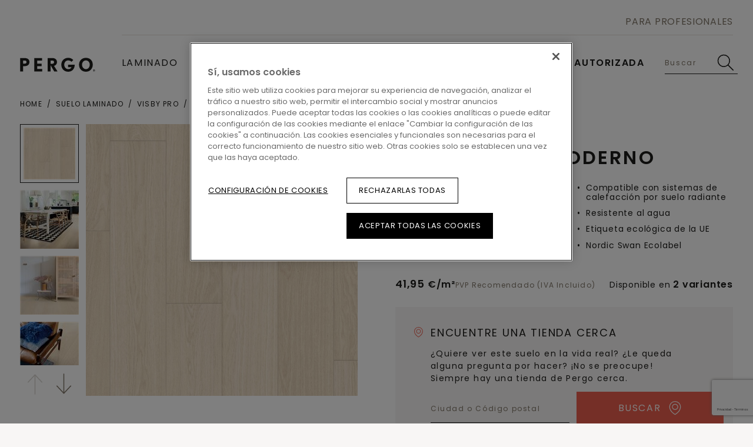

--- FILE ---
content_type: text/html; charset=utf-8
request_url: https://www.pergo.es/es-es/laminados/visby-pro/l0231-03372_roble-danes-moderno
body_size: 33538
content:

<!DOCTYPE html>
<html itemscope="" lang="es-ES">
<head>
    
    <meta http-equiv="content-type" content="text/html; charset=utf-8">
    <meta name="viewport" content="width=device-width, initial-scale=1.0, maximum-scale=5.0">
    
    <title>L0231-03372 | Roble Dan&#233;s Moderno</title>
    
                <link href="https://cdn.pergo.com" rel="preconnect" />
            <link href="https://www.googletagmanager.com" rel="preconnect" />
            <link href="https://www.google-analytics.com" rel="preconnect" />
            <link href="https://az416426.vo.msecnd.net" rel="preconnect" />
            <link href="https://ajax.googleapis.com" rel="preconnect" />
            <link href="https://www.google.com" rel="preconnect" />
            <link href="https://www.gstatic.com" rel="preconnect" />

    
    
<script type="text/javascript">
    window.dataLayer = window.dataLayer || [];
    var data = { visitor_id : "1ff1aeb9-506a-4a3a-8aff-f52418c000a5", page_language : "es", country : "es", brand_id : "pergo"};
    window.dataLayer.push(data);
</script>
<script> 
  // Define dataLayer and the gtag function. 
  window.dataLayer = window.dataLayer || []; 
  function gtag(){dataLayer.push(arguments);} 
 
  // Default ad_storage to 'denied'. 
  gtag('consent', 'default', { 
 ad_storage: "denied", 
        analytics_storage: "denied", 
        functionality_storage: "denied", 
        personalization_storage: "denied", 
        security_storage: "denied",
        ad_personalization: "denied",
        ad_user_data: "denied",
'wait_for_update': 500 
  }); 
</script> 

<!-- OneTrust Cookies Consent Notice start for pergo.es -->
<script src="https://cdn.cookielaw.org/scripttemplates/otSDKStub.js" data-document-language="true" type="text/javascript" charset="UTF-8" data-domain-script="efea66aa-b4c7-46d7-9066-3483055fa969" ></script>
<script type="text/javascript">
function OptanonWrapper() { }
</script>
<!-- OneTrust Cookies Consent Notice end for pergo.es --><script>
    (function (w, l) { w[l] = w[l] || []; w[l].push({ 'gtm.start': new Date().getTime(), event: 'gtm.js' }); })(window, 'dataLayer');
</script><script type="text/javascript">
    var appInsights = window.appInsights || function (e) { function n(n) { u[n] = function () { var e = arguments; u.queue.push(function () { u[n].apply(u, e) }) } } var a, c, u = { config: e }, t = window, i = document; for (u.cookie = i.cookie, u.queue = [], a = ["Event", "Exception", "Metric", "PageView", "Trace"]; a.length;)n("track" + a.pop()); return n("setAuthenticatedUserContext"), n("clearAuthenticatedUserContext"), e.disableExceptionTracking || (n("_" + (a = "onerror")), c = t[a], t[a] = function (e, n, t, i, o) { var r = c && c(e, n, t, i, o); return !0 !== r && u["_" + a](e, n, t, i, o), r }), u }({ instrumentationKey: "ca91dbea-279f-4bbe-b47b-d9273c9630fc" });
    (window.appInsights = appInsights).trackPageView();
</script>

    
    <link href="/bundles/css/uf-v2-PgConsumer.css?v=BL6TKujyxVzj7okLZBt7jefQPq6jMoafN4zf8NqH-9g1" rel="stylesheet"/>

    
    
    
    
    
                             <script defer src="/dist/projects/uf-basic/js/unilin.fef670fc187c74b991fc.mjs"></script><script defer src="/dist/projects/uf-basic/js/basic.37a48b47979df7bc86d6.mjs"></script>                         <script defer src="/dist/projects/uf-basic/js/detail-page.c70c055bbb082f25315d.mjs"></script>                         <script defer src="/dist/projects/shared/js/alpinejs.36e3486baade02259ef7.mjs"></script>
<script async src="https://www.googletagmanager.com/gtm.js?id=GTM-5TM7MCX"></script>

<script async src="https://az416426.vo.msecnd.net/scripts/a/ai.0.js"></script>    <script type="text/javascript" async defer src="https://www.google.com/recaptcha/api.js?render=6Lf79Z8UAAAAAAszp0fWWAwj6-EKVH8I7pFG_vN4&amp;hl=es" data-recaptcha-settings data-recaptcha-sitekey="6Lf79Z8UAAAAAAszp0fWWAwj6-EKVH8I7pFG_vN4" data-recaptcha-showbadge="False"></script>
<script>
const body = document.getElementsByTagName("body")[0]; body.dataset.brand = body.dataset.brand.toUpperCase();
</script>

<script data-webid="sapcdp-renderscript" defer src="https://cdns.cdp.gigya.com/websdk.js"></script>

    
            <meta itemprop="server-info" content="RD10C735DFA5F0" />
        <meta itemprop="product-version" content="2.0 Sitecore.Package ??_20260102.1" />
        <meta itemprop="source-version" content="318d2bfdd4f18150e18624a1eb6c513ab40557a5" />
        <meta name="application-context" content="Flooring-PGR-Spain" />
        <meta itemprop="page-id" content="{C0E3BDA0-5391-4F95-B807-6FD194E041A7}" />
        <meta name="google-site-verification" content="WpH8_9bIecXj7Py0HD4rMS8i8dN5fCCjaPaHELOfJuc" />
        <meta name="content-language" content="es-ES" />
        <meta property="og:locale" content="es-ES" />
        <meta property="og:site_name" content="Flooring-PGR-Spain" />
        <meta property="og:title" content="L0231-03372 | Roble Dan&#233;s Moderno" />
        <meta property="og:description" content="Pergo Roble Dan&#233;s Moderno Laminados | Visby pro L0231-03372" />
        <meta name="description" content="Pergo Roble Dan&#233;s Moderno Laminados | Visby pro L0231-03372" />
        <meta property="og:url" content="https://www.pergo.es/es-es/laminados/visby-pro/l0231-03372_roble-danes-moderno" />
        <meta property="og:image" content="https://cdn.pergo.com/-/media/imported%20assets/flooring/f/4/0/l023103372topshotjpg242156/cq5dam%20web.ashx?rev=ff15b9f29c404c939371a7db705bb80d" />
        <link rel="canonical" href="https://www.pergo.es/es-es/laminados/visby-pro/l0231-03372_roble-danes-moderno" />
        <link rel="icon" href="https://cdn.pergo.com/-/media/images/pergo v2/shared/icons/favicon/favicon.ashx?rev=c073a924b5a74310ba5da78075cbebf7&amp;w=16&amp;h=16&amp;hash=2E258C75972EDFC6859AE5B07C9373B1" type="image/x-icon" sizes="16x16" />
        <link rel="icon" href="https://cdn.pergo.com/-/media/images/pergo v2/shared/icons/favicon/favicon.ashx?rev=c073a924b5a74310ba5da78075cbebf7&amp;w=32&amp;h=32&amp;hash=309BAE8E44FA1B3ABD7A08B584E494A7" type="image/x-icon" sizes="32x32" />
        <link rel="icon" href="https://cdn.pergo.com/-/media/images/pergo v2/shared/icons/favicon/favicon.ashx?rev=c073a924b5a74310ba5da78075cbebf7&amp;w=96&amp;h=96&amp;hash=779113802D57E0FD96B6585912A9B621" type="image/x-icon" sizes="96x96" />
        <link rel="apple-touch-icon" href="https://cdn.pergo.com/-/media/images/pergo v2/shared/icons/apple touch/app-logo-pergo.ashx?rev=0765914f24844c49ad01c3f28a7feecd&amp;w=152&amp;h=152&amp;hash=FFDC1F740510A8E701F3CF379D943B8E" />
        <link rel="apple-touch-icon" href="https://cdn.pergo.com/-/media/images/pergo v2/shared/icons/apple touch/app-logo-pergo.ashx?rev=0765914f24844c49ad01c3f28a7feecd&amp;w=152&amp;h=152&amp;hash=FFDC1F740510A8E701F3CF379D943B8E" sizes="152x152" />
        <link rel="apple-touch-icon" href="https://cdn.pergo.com/-/media/images/pergo v2/shared/icons/apple touch/app-logo-pergo.ashx?rev=0765914f24844c49ad01c3f28a7feecd&amp;w=167&amp;h=167&amp;hash=7CB9490F1657E7AE5D0182F84A7EF5FB" sizes="167x167" />
        <link rel="apple-touch-icon" href="https://cdn.pergo.com/-/media/images/pergo v2/shared/icons/apple touch/app-logo-pergo.ashx?rev=0765914f24844c49ad01c3f28a7feecd&amp;w=180&amp;h=180&amp;hash=8E07E6C11CCC75ADE05BB8C9CA152B89" sizes="180x180" />
        <link rel="alternate" href="https://www.pergo.be/nl-be/laminaat/visby-pro/l0231-03372_moderne-deense-eik" hreflang="nl-BE" />
        <link rel="alternate" href="https://www.pergo.be/fr-be/sol-stratifie/visby-pro/l0231-03372_chene-danois-moderne" hreflang="fr-BE" />
        <link rel="alternate" href="https://www.pergo.fr/fr-fr/sol-stratifie/visby-pro/l0231-03372_chene-danois-moderne" hreflang="fr-FR" />
        <link rel="alternate" href="https://www.pergo.it/it-it/laminato/visby-pro/l0231-03372_rovere-danese-moderno" hreflang="it-IT" />
        <link rel="alternate" href="https://www.pergo.pl/pl-pl/laminat/visby-pro/l0231-03372_dab-nowoczesny-szary" hreflang="pl-PL" />
        <link rel="alternate" href="https://www.pergo.de/de-de/laminat/visby-pro/l0231-03372_moderne-danische-eiche" hreflang="de-DE" />
        <link rel="alternate" href="https://www.pergo.fi/fi-fi/laminaatti/visby-pro/l0231-03372_modern-danish-oak" hreflang="fi-FI" />
        <link rel="alternate" href="https://www.pergoboden.ch/de-ch/laminat/visby-pro/l0231-03372_moderne-danische-eiche" hreflang="de-CH" />
        <link rel="alternate" href="https://www.pergoboden.ch/fr-ch/sol-stratifie/visby-pro/l0231-03372_chene-danois-moderne" hreflang="fr-CH" />
        <link rel="alternate" href="https://www.pergo.no/nb-no/laminat/visby-pro/l0231-03372_modern-danish-oak" hreflang="nb-NO" />
        <link rel="alternate" href="https://www.pergogolv.se/sv-se/laminat/visby-pro/l0231-03372_modern-danish-oak" hreflang="sv-SE" />
        <link rel="alternate" href="https://www.pergo.is/is-is/laminate/visby-pro/l0231-03372_modern-danish-oak" hreflang="is-IS" />
        <link rel="alternate" href="https://www.pergo.dk/da-dk/laminat/visby-pro/l0231-03372_modern-danish-oak" hreflang="da-DK" />
        <link rel="alternate" href="https://www.pergo.co.uk/en-gb/laminate/visby-pro/l0231-03372_modern-danish-oak" hreflang="en-GB" />
        <link rel="alternate" href="https://int.pergo.com/en-sg/laminate/visby-pro/l0231-03372_modern-danish-oak" hreflang="en-SG" />
        <link rel="alternate" href="https://int.pergo.com/zh-cn/强化复合地板/visby-pro/l0231-03372_丹麦现代橡木" hreflang="zh-CN" />
        <link rel="alternate" href="https://int.pergo.com/en-za/laminate/visby-pro/l0231-03372_modern-danish-oak" hreflang="en-ZA" />
        <link rel="alternate" href="https://int.pergo.com/en/laminate/visby-pro/l0231-03372_modern-danish-oak" hreflang="en" />
        <link rel="alternate" href="https://www.pergo.es/es-es/laminados/visby-pro/l0231-03372_roble-danes-moderno" hreflang="es-ES" />

    
</head>

<body class="is-highlighted" data-brand="pg">
    <a href="#main" class="a-skip-link">Go to content</a>
    <a href="#global-header-search-input" class="a-skip-link u-hide-until-desktop">Go to search</a>

    
    

<header class="rb rb-header has-secondary" data-component-name="Header" data-webid="header" id="header">    <div class="rb-header__body">
        <div class="o-wrapper rb-header__wrapper">
            <div class="rb-header__brand">
<a href="/es-es" data-webid="header-logo-link" ><svg width="162" height="30" viewBox="0 0 162 30" fill="none" xmlns="http://www.w3.org/2000/svg" class="u-hide-desktop" data-webid="mobile-header-logo">
  <g clip-path="url(#clip0_368_8167)">
    <path d="M9.80072 18.101H6.57015V29.4612H0.266602V0.869141H9.80072C16.2225 0.869141 20.3198 3.91594 20.3198 9.29136C20.3198 14.6929 16.3013 18.101 9.80072 18.101ZM9.80072 6.15316H6.57015V12.8126H9.80072C12.6461 12.8126 14.0162 11.7244 14.0162 9.40452C14.0162 7.05414 12.5979 6.15316 9.80072 6.15316Z" fill="#1D1D1B" />
    <path d="M30.563 29.4612V0.869141H47.3068V6.15751H36.8665V12.8518H46.5561V18.1401H36.8665V24.1728H47.8978V29.4612H30.563Z" fill="#1D1D1B" />
    <path d="M73.6967 29.4612L65.6991 15.9464V29.4612H59.3955V0.869141H69.7176C75.7519 0.869141 79.6063 4.46871 79.6063 9.40452C79.6063 13.6744 76.9798 16.4949 73.1911 17.5134L80.8341 29.4612H73.6967ZM69.7241 6.15316H65.7056V13.0563H69.7241C71.9304 13.0563 73.3093 11.6461 73.3093 9.41323C73.3093 7.39799 71.7268 6.15316 69.7241 6.15316Z" fill="#1D1D1B" />
    <path d="M103.645 29.932C95.0955 29.932 88.9102 23.8602 88.9102 15.0462C88.9102 6.19313 95.5289 0.395508 103.527 0.395508C108.607 0.395508 112.113 2.35416 114.634 5.05711L110.734 8.8569C108.961 6.93742 106.442 5.87539 103.527 5.87539C98.7201 5.87539 95.1459 10.1104 95.1459 15.0462C95.1459 20.0996 98.731 24.4478 103.656 24.4478C107.123 24.4478 109.644 23.0767 110.745 20.3346H103.408V15.0462H117.707C117.707 24.487 111.483 29.932 103.645 29.932Z" fill="#1D1D1B" />
    <path d="M141.7 29.932C132.799 29.932 126.929 23.1856 126.929 15.0462C126.929 6.8199 132.878 0.395508 141.779 0.395508C150.753 0.395508 156.553 6.54568 156.553 15.0462C156.553 23.3118 150.604 29.932 141.7 29.932ZM141.779 5.87539C136.855 5.87539 133.429 10.2628 133.429 15.0419C133.429 20.2911 137.211 24.4434 141.7 24.4434C146.901 24.4434 150.053 19.8602 150.053 15.0419C150.053 10.0321 146.783 5.87539 141.779 5.87539Z" fill="#1D1D1B" />
    <path d="M159.14 29.5358C158.683 29.5358 158.236 29.401 157.856 29.1485C157.476 28.8959 157.18 28.537 157.005 28.1171C156.83 27.6971 156.784 27.2351 156.874 26.7893C156.963 26.3435 157.183 25.934 157.506 25.6126C157.829 25.2912 158.241 25.0723 158.689 24.9836C159.138 24.8949 159.603 24.9404 160.025 25.1144C160.447 25.2883 160.808 25.5829 161.062 25.9608C161.316 26.3388 161.452 26.7831 161.452 27.2376C161.451 27.8468 161.207 28.4306 160.773 28.8614C160.34 29.2921 159.753 29.5346 159.14 29.5358ZM159.14 25.3181C158.758 25.3186 158.384 25.4317 158.066 25.6433C157.748 25.8548 157.501 26.1553 157.355 26.5067C157.208 26.8582 157.17 27.2448 157.245 27.6178C157.32 27.9908 157.504 28.3334 157.774 28.6023C158.045 28.8712 158.389 29.0544 158.765 29.1287C159.14 29.203 159.529 29.1651 159.882 29.0198C160.235 28.8744 160.538 28.6282 160.75 28.3121C160.963 27.9961 161.077 27.6245 161.077 27.2441C161.078 26.9911 161.028 26.7403 160.931 26.5064C160.834 26.2725 160.691 26.0599 160.511 25.881C160.331 25.702 160.118 25.5602 159.882 25.4636C159.647 25.367 159.395 25.3176 159.14 25.3181ZM159.613 28.5173L158.882 27.3595V28.5086H158.269V25.8491H159.324C159.433 25.843 159.542 25.8586 159.644 25.895C159.747 25.9315 159.841 25.988 159.921 26.0613C160.001 26.1346 160.065 26.2231 160.11 26.3216C160.155 26.4201 160.179 26.5266 160.182 26.6348C160.197 26.8166 160.142 26.9971 160.028 27.1403C159.914 27.2835 159.751 27.3789 159.569 27.4074L160.318 28.5173H159.613ZM159.215 26.354H158.882V27.0178H159.202C159.25 27.0205 159.299 27.0128 159.344 26.9952C159.389 26.9776 159.43 26.9505 159.463 26.9158C159.497 26.8811 159.523 26.8396 159.539 26.7941C159.555 26.7486 159.561 26.7002 159.556 26.6522C159.555 26.6097 159.545 26.5679 159.527 26.5294C159.509 26.4909 159.483 26.4566 159.451 26.4286C159.419 26.4006 159.382 26.3795 159.341 26.3666C159.3 26.3538 159.257 26.3495 159.215 26.354Z" fill="#1D1D1B" />
  </g>
  <defs>
    <clipPath id="clip0_368_8167">
      <rect width="162" height="30" fill="white" />
    </clipPath>
  </defs>
</svg><svg width="162" height="30" viewBox="0 0 162 30" fill="none" xmlns="http://www.w3.org/2000/svg" class="u-hide-until-desktop" data-webid="header-logo">
  <g clip-path="url(#clip0_368_8167)">
    <path d="M9.80072 18.101H6.57015V29.4612H0.266602V0.869141H9.80072C16.2225 0.869141 20.3198 3.91594 20.3198 9.29136C20.3198 14.6929 16.3013 18.101 9.80072 18.101ZM9.80072 6.15316H6.57015V12.8126H9.80072C12.6461 12.8126 14.0162 11.7244 14.0162 9.40452C14.0162 7.05414 12.5979 6.15316 9.80072 6.15316Z" fill="#1D1D1B" />
    <path d="M30.563 29.4612V0.869141H47.3068V6.15751H36.8665V12.8518H46.5561V18.1401H36.8665V24.1728H47.8978V29.4612H30.563Z" fill="#1D1D1B" />
    <path d="M73.6967 29.4612L65.6991 15.9464V29.4612H59.3955V0.869141H69.7176C75.7519 0.869141 79.6063 4.46871 79.6063 9.40452C79.6063 13.6744 76.9798 16.4949 73.1911 17.5134L80.8341 29.4612H73.6967ZM69.7241 6.15316H65.7056V13.0563H69.7241C71.9304 13.0563 73.3093 11.6461 73.3093 9.41323C73.3093 7.39799 71.7268 6.15316 69.7241 6.15316Z" fill="#1D1D1B" />
    <path d="M103.645 29.932C95.0955 29.932 88.9102 23.8602 88.9102 15.0462C88.9102 6.19313 95.5289 0.395508 103.527 0.395508C108.607 0.395508 112.113 2.35416 114.634 5.05711L110.734 8.8569C108.961 6.93742 106.442 5.87539 103.527 5.87539C98.7201 5.87539 95.1459 10.1104 95.1459 15.0462C95.1459 20.0996 98.731 24.4478 103.656 24.4478C107.123 24.4478 109.644 23.0767 110.745 20.3346H103.408V15.0462H117.707C117.707 24.487 111.483 29.932 103.645 29.932Z" fill="#1D1D1B" />
    <path d="M141.7 29.932C132.799 29.932 126.929 23.1856 126.929 15.0462C126.929 6.8199 132.878 0.395508 141.779 0.395508C150.753 0.395508 156.553 6.54568 156.553 15.0462C156.553 23.3118 150.604 29.932 141.7 29.932ZM141.779 5.87539C136.855 5.87539 133.429 10.2628 133.429 15.0419C133.429 20.2911 137.211 24.4434 141.7 24.4434C146.901 24.4434 150.053 19.8602 150.053 15.0419C150.053 10.0321 146.783 5.87539 141.779 5.87539Z" fill="#1D1D1B" />
    <path d="M159.14 29.5358C158.683 29.5358 158.236 29.401 157.856 29.1485C157.476 28.8959 157.18 28.537 157.005 28.1171C156.83 27.6971 156.784 27.2351 156.874 26.7893C156.963 26.3435 157.183 25.934 157.506 25.6126C157.829 25.2912 158.241 25.0723 158.689 24.9836C159.138 24.8949 159.603 24.9404 160.025 25.1144C160.447 25.2883 160.808 25.5829 161.062 25.9608C161.316 26.3388 161.452 26.7831 161.452 27.2376C161.451 27.8468 161.207 28.4306 160.773 28.8614C160.34 29.2921 159.753 29.5346 159.14 29.5358ZM159.14 25.3181C158.758 25.3186 158.384 25.4317 158.066 25.6433C157.748 25.8548 157.501 26.1553 157.355 26.5067C157.208 26.8582 157.17 27.2448 157.245 27.6178C157.32 27.9908 157.504 28.3334 157.774 28.6023C158.045 28.8712 158.389 29.0544 158.765 29.1287C159.14 29.203 159.529 29.1651 159.882 29.0198C160.235 28.8744 160.538 28.6282 160.75 28.3121C160.963 27.9961 161.077 27.6245 161.077 27.2441C161.078 26.9911 161.028 26.7403 160.931 26.5064C160.834 26.2725 160.691 26.0599 160.511 25.881C160.331 25.702 160.118 25.5602 159.882 25.4636C159.647 25.367 159.395 25.3176 159.14 25.3181ZM159.613 28.5173L158.882 27.3595V28.5086H158.269V25.8491H159.324C159.433 25.843 159.542 25.8586 159.644 25.895C159.747 25.9315 159.841 25.988 159.921 26.0613C160.001 26.1346 160.065 26.2231 160.11 26.3216C160.155 26.4201 160.179 26.5266 160.182 26.6348C160.197 26.8166 160.142 26.9971 160.028 27.1403C159.914 27.2835 159.751 27.3789 159.569 27.4074L160.318 28.5173H159.613ZM159.215 26.354H158.882V27.0178H159.202C159.25 27.0205 159.299 27.0128 159.344 26.9952C159.389 26.9776 159.43 26.9505 159.463 26.9158C159.497 26.8811 159.523 26.8396 159.539 26.7941C159.555 26.7486 159.561 26.7002 159.556 26.6522C159.555 26.6097 159.545 26.5679 159.527 26.5294C159.509 26.4909 159.483 26.4566 159.451 26.4286C159.419 26.4006 159.382 26.3795 159.341 26.3666C159.3 26.3538 159.257 26.3495 159.215 26.354Z" fill="#1D1D1B" />
  </g>
  <defs>
    <clipPath id="clip0_368_8167">
      <rect width="162" height="30" fill="white" />
    </clipPath>
  </defs>
</svg></a>            </div>

<nav class="rb-header__primary js-primary-header">
    <div class="rb-nav__left js-nav-left rb-header-panel" id="header-nav">
        <button type="button"
                class="rb-header-icon rb-header-icon--panel js-close-menu rb-header-panel__close">
            <span class="u-sr">Close menu</span>
            

<svg class="" >
    <use xlink:href="/node_modules/@unilin/dlw.scbase.staticsite/dist/sites/uf-rebranding/content/icons/svg/svg-symbols-pg.svg#close" href="/node_modules/@unilin/dlw.scbase.staticsite/dist/sites/uf-rebranding/content/icons/svg/svg-symbols-pg.svg#close"></use>
</svg>

        </button>

        <ul class="o-list rb-nav__items">


<li class="rb-nav-item  js-nav-item t-laminate has-doormat"
    data-webid="primary-nav-section-Laminate">

            <button type="button"
                class="rb-nav-item__link js-doormat-link"
                aria-controls="doormat-Laminate"
                data-component-name="HeaderPanel"
                data-toggle-scroll="false"
                data-webid="primary-section-link">
                <span data-webid="section-link-label">Laminado</span>


<svg class="rb-nav-item__navigate" data-webid="section-link-chevron-right">
    <use xlink:href="/node_modules/@unilin/dlw.scbase.staticsite/dist/sites/uf-rebranding/content/icons/svg/svg-symbols-pg.svg#arrow" href="/node_modules/@unilin/dlw.scbase.staticsite/dist/sites/uf-rebranding/content/icons/svg/svg-symbols-pg.svg#arrow"></use>
</svg>

        </button>


        <div class="rb-doormat rb-doormat--3 js-doormat rb-header-panel" data-webid="primary-nav-doormat" id="doormat-Laminate">
            <div class="o-wrapper rb-doormat__wrapper">
                <div class="rb-doormat__inner">
                    <div class="rb-doormat__heading js-doormat-heading" data-webid="primary-nav-doormat-heading">
                            <div class="rb-doormat__poster" data-webid="primary-nav-doormat-heading-background">
                                <img src="https://cdn.pergo.com/-/media/images/pergo v2/shared/header/pergo-l0363-06792-beige-laminate-floor-500x300.ashx?rev=4d6ff019bcd44300aa19e1c9aab08e4b&amp;h=300&amp;w=500&amp;la=es-ES&amp;hash=0083041E8C6298C1B107D82D3D9B0D69" sizes="(min-width: 100em) 780px, (min-width: 61.25em) 50vw, 100vw" height="300" decoding="async" loading="lazy" srcset="https://cdn.pergo.com/-/media/images/pergo%20v2/shared/header/pergo-l0363-06792-beige-laminate-floor-500x300.ashx?rev=4d6ff019bcd44300aa19e1c9aab08e4b&amp;mw=240&amp;hash=BD861C0D732E320C1CBD7EB4B0D99B18 240w, https://cdn.pergo.com/-/media/images/pergo%20v2/shared/header/pergo-l0363-06792-beige-laminate-floor-500x300.ashx?rev=4d6ff019bcd44300aa19e1c9aab08e4b&amp;mw=360&amp;hash=B8FC9BF28B13EE0EF4ED41A0FAB6517A 360w, https://cdn.pergo.com/-/media/images/pergo%20v2/shared/header/pergo-l0363-06792-beige-laminate-floor-500x300.ashx?rev=4d6ff019bcd44300aa19e1c9aab08e4b&amp;mw=414&amp;hash=04191E0CA09B40ED8F3A8D59C2DE06F6 414w, https://cdn.pergo.com/-/media/images/pergo%20v2/shared/header/pergo-l0363-06792-beige-laminate-floor-500x300.ashx?rev=4d6ff019bcd44300aa19e1c9aab08e4b&amp;mw=500&amp;hash=B91F00B288CD9DEFDB3CEC6EE3EF2376 500w" class="o-fit" width="500" alt="niño arrastrando una silla sobre un suelo laminado beige" />
                            </div>


                        <div class="rb-doormat__nav">
                            <button type="button"
                                    class="rb-header-icon rb-header-icon--panel js-close-menu rb-header-panel__close"
                                    data-webid="primary-nav-doormat-heading-close">
                                <span class="u-sr">Close menu</span>
                                

<svg class="" >
    <use xlink:href="/node_modules/@unilin/dlw.scbase.staticsite/dist/sites/uf-rebranding/content/icons/svg/svg-symbols-pg.svg#close" href="/node_modules/@unilin/dlw.scbase.staticsite/dist/sites/uf-rebranding/content/icons/svg/svg-symbols-pg.svg#close"></use>
</svg>

                            </button>

                            <button type="button"
                                    class="rb-header-icon rb-header-icon--panel rb-header-icon--back js-panel__close"
                                    data-webid="primary-nav-doormat-heading-back">
                                <span class="u-sr">Back to main menu</span>
                                

<svg class="" >
    <use xlink:href="/node_modules/@unilin/dlw.scbase.staticsite/dist/sites/uf-rebranding/content/icons/svg/svg-symbols-pg.svg#arrow-variant" href="/node_modules/@unilin/dlw.scbase.staticsite/dist/sites/uf-rebranding/content/icons/svg/svg-symbols-pg.svg#arrow-variant"></use>
</svg>

                            </button>
                        </div>



                        <div class="rb-doormat__body">
                            <div class="rb-doormat__ttl">
                                    <span data-webid="primary-nav-doormat-heading-title">Laminado</span>
                            </div>

                        </div>
                    </div>

                        <div class="rb-doormat__columns">
    <div data-webid="primary-nav-section-column">
        <ul class="o-list rb-doormat-items">
                <li class="rb-doormat-item rb-doormat-item--title">
            <span data-webid="label">Acerca de los suelos laminados</span>
    </li>
    <li class="rb-doormat-item">
<a href="/es-es/laminados" class="rb-link rb-doormat-item__link rb-link-wrapper" data-webid="primary-nav-section-column-link" >                <span data-webid="label">Suelo laminado</span>
</a>    </li>
    <li class="rb-doormat-item">
<a href="/es-es/laminados/suelos-laminados-resistentes-al-agua" class="rb-link rb-doormat-item__link rb-link-wrapper" data-webid="primary-nav-section-column-link" >                <span data-webid="label">Laminados resistentes al agua</span>
</a>    </li>
    <li class="rb-doormat-item">
<a href="/es-es/laminados/suelo-laminado-sin-juntas-de-dilatacion" class="rb-link rb-doormat-item__link rb-link-wrapper" data-webid="primary-nav-section-column-link" >                <span data-webid="label">Suelo laminado sin juntas de dilatacion</span>
</a>    </li>
    <li class="rb-doormat-item">
<a href="/es-es/calefaccion-por-suelo-radiante" class="rb-link rb-doormat-item__link rb-link-wrapper" data-webid="primary-nav-section-column-link" >                <span data-webid="label">Calefaccion por suelo radiante</span>
</a>    </li>
    <li class="rb-doormat-item">
<a href="/es-es/laminados/accesorios" class="rb-link rb-doormat-item__link rb-link-wrapper" data-webid="primary-nav-section-column-link" >                <span data-webid="label">Accesorios</span>
</a>    </li>
    <li class="rb-doormat-item">
<a href="/es-es/suelos-sostenibles/suelos-laminados-sostenibles" class="rb-link rb-doormat-item__link rb-link-wrapper" data-webid="primary-nav-section-column-link" >                <span data-webid="label">Suelos laminados sostenibles</span>
</a>    </li>

        </ul>

    </div>
    <div data-webid="primary-nav-section-column">
        <ul class="o-list rb-doormat-items">
                <li class="rb-doormat-item rb-doormat-item--title">
            <span data-webid="label">Cómo</span>
    </li>
    <li class="rb-doormat-item">
<a href="/es-es/laminados/colocar-suelos-laminados" class="rb-link rb-doormat-item__link rb-link-wrapper" data-webid="primary-nav-section-column-link" >                <span data-webid="label">Instalar suelos laminados</span>
</a>    </li>
    <li class="rb-doormat-item">
<a href="/es-es/laminados/acabado" class="rb-link rb-doormat-item__link rb-link-wrapper" data-webid="primary-nav-section-column-link" >                <span data-webid="label">Rematar suelos laminados</span>
</a>    </li>
    <li class="rb-doormat-item">
<a href="/es-es/laminados/mantenimiento" class="rb-link rb-doormat-item__link rb-link-wrapper" data-webid="primary-nav-section-column-link" >                <span data-webid="label">Mantener suelos laminados</span>
</a>    </li>

        </ul>

    </div>
    <div data-webid="primary-nav-section-column">
        <ul class="o-list rb-doormat-items">
                <li class="rb-doormat-item rb-doormat-item--title">
            <span data-webid="label">Colores populares</span>
    </li>
    <li class="rb-doormat-item">
<a href="/es-es/laminados/suelo-laminado-claro" class="rb-link rb-doormat-item__link rb-link-wrapper" data-webid="primary-nav-section-column-link" >                <span data-webid="label">Suelo laminado claro</span>
</a>    </li>
    <li class="rb-doormat-item">
<a href="/es-es/laminados/suelo-laminado-blanco" class="rb-link rb-doormat-item__link rb-link-wrapper" data-webid="primary-nav-section-column-link" >                <span data-webid="label">Suelo laminado blanco</span>
</a>    </li>
    <li class="rb-doormat-item">
<a href="/es-es/laminados/suelo-laminado-gris" class="rb-link rb-doormat-item__link rb-link-wrapper" data-webid="primary-nav-section-column-link" >                <span data-webid="label">Suelo laminado gris</span>
</a>    </li>
    <li class="rb-doormat-item">
<a href="/es-es/laminados/suelo-laminado-oscuro" class="rb-link rb-doormat-item__link rb-link-wrapper" data-webid="primary-nav-section-column-link" >                <span data-webid="label">Suelo laminado oscuro</span>
</a>    </li>
    <li class="rb-doormat-item">
<a href="/es-es/laminados/suelo-laminado-marron" class="rb-link rb-doormat-item__link rb-link-wrapper" data-webid="primary-nav-section-column-link" >                <span data-webid="label">Suelo laminado marron oscuro</span>
</a>    </li>
    <li class="rb-doormat-item">
<a href="/es-es/laminados/suelo-laminado-oscuro" class="rb-link rb-doormat-item__link rb-link-wrapper" data-webid="primary-nav-section-column-link" >                <span data-webid="label">Suelo laminado negro</span>
</a>    </li>

        </ul>

    </div>
                        </div>

                        <div class="rb-doormat__button">
<a href="/es-es/encuentre-su-suelo?filter=FloorTypeCode.eq.LMP" class="rb-btn rb-btn--secondary rb-btn--ghost rb-btn--min-width" data-webid="primary-nav-doormat-button" >                                <span class="rb-btn__label">
                                    Todos los suelos laminados
                                </span>
</a>                        </div>
                </div>

<div class="rb-doormat-cta" data-webid="primary-nav-doormat-cta">
<img src="https://cdn.pergo.com/-/media/images/pergo v2/shared/header/pergo-l0363-06792-beige-laminate-floor-960x610.ashx?rev=aca88bf291574d7a8ee8034eee282934&amp;h=610&amp;w=960&amp;la=es-ES&amp;hash=734E65A8EF2AACEB2F7F75A9046F6FD3" data-webid="primary-nav-doormat-cta-image" sizes="(min-width: 100em) 780px, (min-width: 61.25em) 50vw, 100vw" height="610" decoding="async" loading="lazy" srcset="https://cdn.pergo.com/-/media/images/pergo%20v2/shared/header/pergo-l0363-06792-beige-laminate-floor-960x610.ashx?rev=aca88bf291574d7a8ee8034eee282934&amp;mw=240&amp;hash=76603673BAE01FA5F8778B7005D747B1 240w, https://cdn.pergo.com/-/media/images/pergo%20v2/shared/header/pergo-l0363-06792-beige-laminate-floor-960x610.ashx?rev=aca88bf291574d7a8ee8034eee282934&amp;mw=360&amp;hash=EB820E1C0712702225C370C63BB9DD68 360w, https://cdn.pergo.com/-/media/images/pergo%20v2/shared/header/pergo-l0363-06792-beige-laminate-floor-960x610.ashx?rev=aca88bf291574d7a8ee8034eee282934&amp;mw=414&amp;hash=E1F853D4F2515F989F7C6B460F0FB507 414w, https://cdn.pergo.com/-/media/images/pergo%20v2/shared/header/pergo-l0363-06792-beige-laminate-floor-960x610.ashx?rev=aca88bf291574d7a8ee8034eee282934&amp;mw=576&amp;hash=A9417D3260F18E0F1C681E0B9A401036 576w, https://cdn.pergo.com/-/media/images/pergo%20v2/shared/header/pergo-l0363-06792-beige-laminate-floor-960x610.ashx?rev=aca88bf291574d7a8ee8034eee282934&amp;mw=768&amp;hash=AFE14B19359B38107566BE9CBDD98315 768w, https://cdn.pergo.com/-/media/images/pergo%20v2/shared/header/pergo-l0363-06792-beige-laminate-floor-960x610.ashx?rev=aca88bf291574d7a8ee8034eee282934&amp;mw=960&amp;hash=C368844AC4B65AE2C7877F0A703B1554 960w" class="o-fit" width="960" alt="niño arrastrando una silla sobre un suelo laminado beige" />

</div>
            </div>
        </div>
</li>










<li class="rb-nav-item  js-nav-item t-vinyl has-doormat"
    data-webid="primary-nav-section-Vinyl">

            <button type="button"
                class="rb-nav-item__link js-doormat-link"
                aria-controls="doormat-Vinyl"
                data-component-name="HeaderPanel"
                data-toggle-scroll="false"
                data-webid="primary-section-link">
                <span data-webid="section-link-label">Vinilo</span>


<svg class="rb-nav-item__navigate" data-webid="section-link-chevron-right">
    <use xlink:href="/node_modules/@unilin/dlw.scbase.staticsite/dist/sites/uf-rebranding/content/icons/svg/svg-symbols-pg.svg#arrow" href="/node_modules/@unilin/dlw.scbase.staticsite/dist/sites/uf-rebranding/content/icons/svg/svg-symbols-pg.svg#arrow"></use>
</svg>

        </button>


        <div class="rb-doormat rb-doormat--3 js-doormat rb-header-panel" data-webid="primary-nav-doormat" id="doormat-Vinyl">
            <div class="o-wrapper rb-doormat__wrapper">
                <div class="rb-doormat__inner">
                    <div class="rb-doormat__heading js-doormat-heading" data-webid="primary-nav-doormat-heading">
                            <div class="rb-doormat__poster" data-webid="primary-nav-doormat-heading-background">
                                <img src="https://cdn.pergo.com/-/media/images/pergo v2/shared/header/pergo-v4431-40305-beige-vinyl-floor-office-500x300.ashx?rev=c8474cc761c84a1cbe12b1bda5c938c3&amp;h=300&amp;w=500&amp;la=es-ES&amp;hash=A01A280015A0DC0E147CB57553C8980E" sizes="(min-width: 100em) 780px, (min-width: 61.25em) 50vw, 100vw" height="300" decoding="async" loading="lazy" srcset="https://cdn.pergo.com/-/media/images/pergo%20v2/shared/header/pergo-v4431-40305-beige-vinyl-floor-office-500x300.ashx?rev=c8474cc761c84a1cbe12b1bda5c938c3&amp;mw=240&amp;hash=5B2D5B6C2AA7D78E5CFBC6352D8B8A27 240w, https://cdn.pergo.com/-/media/images/pergo%20v2/shared/header/pergo-v4431-40305-beige-vinyl-floor-office-500x300.ashx?rev=c8474cc761c84a1cbe12b1bda5c938c3&amp;mw=360&amp;hash=859861DF3F368D8BB95C1A375893482A 360w, https://cdn.pergo.com/-/media/images/pergo%20v2/shared/header/pergo-v4431-40305-beige-vinyl-floor-office-500x300.ashx?rev=c8474cc761c84a1cbe12b1bda5c938c3&amp;mw=414&amp;hash=B9650AA3BFB9084908301EDFD68AC740 414w, https://cdn.pergo.com/-/media/images/pergo%20v2/shared/header/pergo-v4431-40305-beige-vinyl-floor-office-500x300.ashx?rev=c8474cc761c84a1cbe12b1bda5c938c3&amp;mw=500&amp;hash=3428DF09E5019BD17BE93110836C40A5 500w" class="o-fit" width="500" alt="despacho con suelo vinílico beige" />
                            </div>


                        <div class="rb-doormat__nav">
                            <button type="button"
                                    class="rb-header-icon rb-header-icon--panel js-close-menu rb-header-panel__close"
                                    data-webid="primary-nav-doormat-heading-close">
                                <span class="u-sr">Close menu</span>
                                

<svg class="" >
    <use xlink:href="/node_modules/@unilin/dlw.scbase.staticsite/dist/sites/uf-rebranding/content/icons/svg/svg-symbols-pg.svg#close" href="/node_modules/@unilin/dlw.scbase.staticsite/dist/sites/uf-rebranding/content/icons/svg/svg-symbols-pg.svg#close"></use>
</svg>

                            </button>

                            <button type="button"
                                    class="rb-header-icon rb-header-icon--panel rb-header-icon--back js-panel__close"
                                    data-webid="primary-nav-doormat-heading-back">
                                <span class="u-sr">Back to main menu</span>
                                

<svg class="" >
    <use xlink:href="/node_modules/@unilin/dlw.scbase.staticsite/dist/sites/uf-rebranding/content/icons/svg/svg-symbols-pg.svg#arrow-variant" href="/node_modules/@unilin/dlw.scbase.staticsite/dist/sites/uf-rebranding/content/icons/svg/svg-symbols-pg.svg#arrow-variant"></use>
</svg>

                            </button>
                        </div>



                        <div class="rb-doormat__body">
                            <div class="rb-doormat__ttl">
                                    <span data-webid="primary-nav-doormat-heading-title">Vinilo</span>
                            </div>

                        </div>
                    </div>

                        <div class="rb-doormat__columns">
    <div data-webid="primary-nav-section-column">
        <ul class="o-list rb-doormat-items">
                <li class="rb-doormat-item rb-doormat-item--title">
            <span data-webid="label">Acerca de los suelos de vinilo</span>
    </li>
    <li class="rb-doormat-item">
<a href="/es-es/vinilo" class="rb-link rb-doormat-item__link rb-link-wrapper" data-webid="primary-nav-section-column-link" >                <span data-webid="label">Suelo vinílico</span>
</a>    </li>
    <li class="rb-doormat-item">
<a href="/es-es/calefaccion-por-suelo-radiante" class="rb-link rb-doormat-item__link rb-link-wrapper" data-webid="primary-nav-section-column-link" >                <span data-webid="label">Calefaccion por suelo radiante</span>
</a>    </li>
    <li class="rb-doormat-item">
<a href="/es-es/vinilo/accesorios" class="rb-link rb-doormat-item__link rb-link-wrapper" data-webid="primary-nav-section-column-link" >                <span data-webid="label">Accesorios</span>
</a>    </li>
    <li class="rb-doormat-item">
<a href="/es-es/suelos-sostenibles/sostenibilidad-del-suelo-vinilico" class="rb-link rb-doormat-item__link rb-link-wrapper" data-webid="primary-nav-section-column-link" >                <span data-webid="label">Suelos vinílicos responsables</span>
</a>    </li>

        </ul>

    </div>
    <div data-webid="primary-nav-section-column">
        <ul class="o-list rb-doormat-items">
                <li class="rb-doormat-item rb-doormat-item--title">
            <span data-webid="label">Cómo</span>
    </li>
    <li class="rb-doormat-item">
<a href="/es-es/vinilo/colocar-suelo-de-vinilo" class="rb-link rb-doormat-item__link rb-link-wrapper" data-webid="primary-nav-section-column-link" >                <span data-webid="label">Instalar suelos vinílicos</span>
</a>    </li>
    <li class="rb-doormat-item">
<a href="/es-es/vinilo/acabado" class="rb-link rb-doormat-item__link rb-link-wrapper" data-webid="primary-nav-section-column-link" >                <span data-webid="label">Rematar suelos vinílicos</span>
</a>    </li>
    <li class="rb-doormat-item">
<a href="/es-es/vinilo/mantenimiento" class="rb-link rb-doormat-item__link rb-link-wrapper" data-webid="primary-nav-section-column-link" >                <span data-webid="label">Mantener suelos vinílicos</span>
</a>    </li>

        </ul>

    </div>
    <div data-webid="primary-nav-section-column">
        <ul class="o-list rb-doormat-items">
                <li class="rb-doormat-item rb-doormat-item--title">
            <span data-webid="label">Colores populares</span>
    </li>
    <li class="rb-doormat-item">
<a href="/es-es/vinilo/suelos-vinilicos-claros" class="rb-link rb-doormat-item__link rb-link-wrapper" data-webid="primary-nav-section-column-link" >                <span data-webid="label">Suelo vinilico claro</span>
</a>    </li>
    <li class="rb-doormat-item">
<a href="/es-es/vinilo/suelos-vinilicos-blancos" class="rb-link rb-doormat-item__link rb-link-wrapper" data-webid="primary-nav-section-column-link" >                <span data-webid="label">Suelo vinilo blanco</span>
</a>    </li>
    <li class="rb-doormat-item">
<a href="/es-es/vinilo/suelo-vinilico-gris" class="rb-link rb-doormat-item__link rb-link-wrapper" data-webid="primary-nav-section-column-link" >                <span data-webid="label">Suelo vinilo gris</span>
</a>    </li>
    <li class="rb-doormat-item">
<a href="/es-es/vinilo/suelos-vinilicos-oscuros" class="rb-link rb-doormat-item__link rb-link-wrapper" data-webid="primary-nav-section-column-link" >                <span data-webid="label">Suelo vinilico oscuro</span>
</a>    </li>

        </ul>

    </div>
                        </div>

                        <div class="rb-doormat__button">
<a href="/es-es/encuentre-su-suelo?filter=FloorTypeCode.eq.LVT" class="rb-btn rb-btn--secondary rb-btn--ghost rb-btn--min-width" data-webid="primary-nav-doormat-button" >                                <span class="rb-btn__label">
                                    Todos los suelos de vinilo
                                </span>
</a>                        </div>
                </div>

<div class="rb-doormat-cta" data-webid="primary-nav-doormat-cta">
<img src="https://cdn.pergo.com/-/media/images/pergo v2/shared/header/pergo-v4431-40305-beige-vinyl-floor-office-960x610.ashx?rev=add7deb42fc649849db9dcfaf460a24e&amp;h=610&amp;w=960&amp;la=es-ES&amp;hash=F53B2AC90DB4A55A533AB8E40AFBFCB3" data-webid="primary-nav-doormat-cta-image" sizes="(min-width: 100em) 780px, (min-width: 61.25em) 50vw, 100vw" height="610" decoding="async" loading="lazy" srcset="https://cdn.pergo.com/-/media/images/pergo%20v2/shared/header/pergo-v4431-40305-beige-vinyl-floor-office-960x610.ashx?rev=add7deb42fc649849db9dcfaf460a24e&amp;mw=240&amp;hash=D40A1D6FB6E1389D1BF7275F72B4C8E6 240w, https://cdn.pergo.com/-/media/images/pergo%20v2/shared/header/pergo-v4431-40305-beige-vinyl-floor-office-960x610.ashx?rev=add7deb42fc649849db9dcfaf460a24e&amp;mw=360&amp;hash=07B3F3FA492D0121025CDFCE3E28A2B6 360w, https://cdn.pergo.com/-/media/images/pergo%20v2/shared/header/pergo-v4431-40305-beige-vinyl-floor-office-960x610.ashx?rev=add7deb42fc649849db9dcfaf460a24e&amp;mw=414&amp;hash=920A6FFCA2A6E756112848FD01F26549 414w, https://cdn.pergo.com/-/media/images/pergo%20v2/shared/header/pergo-v4431-40305-beige-vinyl-floor-office-960x610.ashx?rev=add7deb42fc649849db9dcfaf460a24e&amp;mw=576&amp;hash=AB45184AE4B7F72B9FB76E356EB61C40 576w, https://cdn.pergo.com/-/media/images/pergo%20v2/shared/header/pergo-v4431-40305-beige-vinyl-floor-office-960x610.ashx?rev=add7deb42fc649849db9dcfaf460a24e&amp;mw=768&amp;hash=F2E0A10B1D92BE5EA620B960846B1AEB 768w, https://cdn.pergo.com/-/media/images/pergo%20v2/shared/header/pergo-v4431-40305-beige-vinyl-floor-office-960x610.ashx?rev=add7deb42fc649849db9dcfaf460a24e&amp;mw=960&amp;hash=30D52616E4C41A5C06DB4E3248F23140 960w" class="o-fit" width="960" alt="despacho con suelo vinílico beige" />

</div>
            </div>
        </div>
</li>










<li class="rb-nav-item  js-nav-item t-wood has-doormat"
    data-webid="primary-nav-section-Wood">

            <button type="button"
                class="rb-nav-item__link js-doormat-link"
                aria-controls="doormat-Wood"
                data-component-name="HeaderPanel"
                data-toggle-scroll="false"
                data-webid="primary-section-link">
                <span data-webid="section-link-label">Parquet</span>


<svg class="rb-nav-item__navigate" data-webid="section-link-chevron-right">
    <use xlink:href="/node_modules/@unilin/dlw.scbase.staticsite/dist/sites/uf-rebranding/content/icons/svg/svg-symbols-pg.svg#arrow" href="/node_modules/@unilin/dlw.scbase.staticsite/dist/sites/uf-rebranding/content/icons/svg/svg-symbols-pg.svg#arrow"></use>
</svg>

        </button>


        <div class="rb-doormat rb-doormat--3 js-doormat rb-header-panel" data-webid="primary-nav-doormat" id="doormat-Wood">
            <div class="o-wrapper rb-doormat__wrapper">
                <div class="rb-doormat__inner">
                    <div class="rb-doormat__heading js-doormat-heading" data-webid="primary-nav-doormat-heading">
                            <div class="rb-doormat__poster" data-webid="primary-nav-doormat-heading-background">
                                <img src="https://cdn.pergo.com/-/media/images/pergo v2/shared/header/doormat-wood-mobile.ashx?rev=a98cd8e706ba4419a8dd0712b8adbd79&amp;h=300&amp;w=500&amp;la=es-ES&amp;hash=189ABBFCEB664CF6B19DE2A6E3D1E23D" sizes="(min-width: 100em) 780px, (min-width: 61.25em) 50vw, 100vw" height="300" decoding="async" loading="lazy" srcset="https://cdn.pergo.com/-/media/images/pergo%20v2/shared/header/doormat-wood-mobile.ashx?rev=a98cd8e706ba4419a8dd0712b8adbd79&amp;mw=240&amp;hash=FF99666E1A612B837AE55338A3987840 240w, https://cdn.pergo.com/-/media/images/pergo%20v2/shared/header/doormat-wood-mobile.ashx?rev=a98cd8e706ba4419a8dd0712b8adbd79&amp;mw=360&amp;hash=BC2D6BBFC8BC9C64229E035F5EBE5484 360w, https://cdn.pergo.com/-/media/images/pergo%20v2/shared/header/doormat-wood-mobile.ashx?rev=a98cd8e706ba4419a8dd0712b8adbd79&amp;mw=414&amp;hash=AFD64FEA71DF3F301FFE72FB2EE9F2BE 414w, https://cdn.pergo.com/-/media/images/pergo%20v2/shared/header/doormat-wood-mobile.ashx?rev=a98cd8e706ba4419a8dd0712b8adbd79&amp;mw=500&amp;hash=D12143CE90AB40CF897A03CD81F6C215 500w" class="o-fit" width="500" alt="cocina con suelo de madera beige y un niño comiendo cereales" />
                            </div>


                        <div class="rb-doormat__nav">
                            <button type="button"
                                    class="rb-header-icon rb-header-icon--panel js-close-menu rb-header-panel__close"
                                    data-webid="primary-nav-doormat-heading-close">
                                <span class="u-sr">Close menu</span>
                                

<svg class="" >
    <use xlink:href="/node_modules/@unilin/dlw.scbase.staticsite/dist/sites/uf-rebranding/content/icons/svg/svg-symbols-pg.svg#close" href="/node_modules/@unilin/dlw.scbase.staticsite/dist/sites/uf-rebranding/content/icons/svg/svg-symbols-pg.svg#close"></use>
</svg>

                            </button>

                            <button type="button"
                                    class="rb-header-icon rb-header-icon--panel rb-header-icon--back js-panel__close"
                                    data-webid="primary-nav-doormat-heading-back">
                                <span class="u-sr">Back to main menu</span>
                                

<svg class="" >
    <use xlink:href="/node_modules/@unilin/dlw.scbase.staticsite/dist/sites/uf-rebranding/content/icons/svg/svg-symbols-pg.svg#arrow-variant" href="/node_modules/@unilin/dlw.scbase.staticsite/dist/sites/uf-rebranding/content/icons/svg/svg-symbols-pg.svg#arrow-variant"></use>
</svg>

                            </button>
                        </div>



                        <div class="rb-doormat__body">
                            <div class="rb-doormat__ttl">
                                    <span data-webid="primary-nav-doormat-heading-title">Parquet</span>
                            </div>

                        </div>
                    </div>

                        <div class="rb-doormat__columns">
    <div data-webid="primary-nav-section-column">
        <ul class="o-list rb-doormat-items">
                <li class="rb-doormat-item rb-doormat-item--title">
            <span data-webid="label">Acerca de la madera</span>
    </li>
    <li class="rb-doormat-item">
<a href="/es-es/parquet" class="rb-link rb-doormat-item__link rb-link-wrapper" data-webid="primary-nav-section-column-link" >                <span data-webid="label">Parquet</span>
</a>    </li>
    <li class="rb-doormat-item">
<a href="/es-es/parquet/stayclean-technology" class="rb-link rb-doormat-item__link rb-link-wrapper" data-webid="primary-nav-section-column-link" >                <span data-webid="label">Suelos de parquet resistentes al agua</span>
</a>    </li>
    <li class="rb-doormat-item">
<a href="/es-es/calefaccion-por-suelo-radiante" class="rb-link rb-doormat-item__link rb-link-wrapper" data-webid="primary-nav-section-column-link" >                <span data-webid="label">Calefaccion por suelo radiante</span>
</a>    </li>
    <li class="rb-doormat-item">
<a href="/es-es/parquet/accesorios" class="rb-link rb-doormat-item__link rb-link-wrapper" data-webid="primary-nav-section-column-link" >                <span data-webid="label">Accesorios</span>
</a>    </li>
    <li class="rb-doormat-item">
<a href="/es-es/suelos-sostenibles/sostenibilidad-madera" class="rb-link rb-doormat-item__link rb-link-wrapper" data-webid="primary-nav-section-column-link" >                <span data-webid="label">Parquet sostenible</span>
</a>    </li>

        </ul>

    </div>
    <div data-webid="primary-nav-section-column">
        <ul class="o-list rb-doormat-items">
                <li class="rb-doormat-item rb-doormat-item--title">
            <span data-webid="label">Cómo</span>
    </li>
    <li class="rb-doormat-item">
<a href="/es-es/parquet/colocar-parquet" class="rb-link rb-doormat-item__link rb-link-wrapper" data-webid="primary-nav-section-column-link" >                <span data-webid="label">Instalar parquet</span>
</a>    </li>
    <li class="rb-doormat-item">
<a href="/es-es/parquet/acabado" class="rb-link rb-doormat-item__link rb-link-wrapper" data-webid="primary-nav-section-column-link" >                <span data-webid="label">Rematar parquet</span>
</a>    </li>
    <li class="rb-doormat-item">
<a href="/es-es/parquet/mantenimiento" class="rb-link rb-doormat-item__link rb-link-wrapper" data-webid="primary-nav-section-column-link" >                <span data-webid="label">Mantener parquet</span>
</a>    </li>

        </ul>

    </div>
    <div data-webid="primary-nav-section-column">
        <ul class="o-list rb-doormat-items">
                <li class="rb-doormat-item rb-doormat-item--title">
            <span data-webid="label">Colores populares</span>
    </li>
    <li class="rb-doormat-item">
<a href="/es-es/parquet/suelo-de-parquet-claro" class="rb-link rb-doormat-item__link rb-link-wrapper" data-webid="primary-nav-section-column-link" >                <span data-webid="label">Parquet claro</span>
</a>    </li>
    <li class="rb-doormat-item">
<a href="/es-es/parquet/suelo-de-parquet-blanco" class="rb-link rb-doormat-item__link rb-link-wrapper" data-webid="primary-nav-section-column-link" >                <span data-webid="label">Parquet blanco</span>
</a>    </li>
    <li class="rb-doormat-item">
<a href="/es-es/parquet/suelo-de-parquet-gris" class="rb-link rb-doormat-item__link rb-link-wrapper" data-webid="primary-nav-section-column-link" >                <span data-webid="label">Parquet gris</span>
</a>    </li>
    <li class="rb-doormat-item">
<a href="/es-es/parquet/suelo-de-parquet-oscuro" class="rb-link rb-doormat-item__link rb-link-wrapper" data-webid="primary-nav-section-column-link" >                <span data-webid="label">Parquet oscuro</span>
</a>    </li>
    <li class="rb-doormat-item">
<a href="/es-es/parquet/parquet-de-roble" class="rb-link rb-doormat-item__link rb-link-wrapper" data-webid="primary-nav-section-column-link" >                <span data-webid="label">Parquet de roble</span>
</a>    </li>

        </ul>

    </div>
                        </div>

                        <div class="rb-doormat__button">
<a href="/es-es/encuentre-su-suelo?filter=FloorTypeCode.eq.EWF" class="rb-btn rb-btn--secondary rb-btn--ghost rb-btn--min-width" data-webid="primary-nav-doormat-button" >                                <span class="rb-btn__label">
                                    Todos los suelos de madera
                                </span>
</a>                        </div>
                </div>

<div class="rb-doormat-cta" data-webid="primary-nav-doormat-cta">
<img src="https://cdn.pergo.com/-/media/images/pergo v2/shared/header/doormat-wood.ashx?rev=6b31895176234173b06f52d3e3103476&amp;h=610&amp;w=960&amp;la=es-ES&amp;hash=6AB25BEB31C4F822C9D8264CB3F6B2C9" data-webid="primary-nav-doormat-cta-image" sizes="(min-width: 100em) 780px, (min-width: 61.25em) 50vw, 100vw" height="610" decoding="async" loading="lazy" srcset="https://cdn.pergo.com/-/media/images/pergo%20v2/shared/header/doormat-wood.ashx?rev=6b31895176234173b06f52d3e3103476&amp;mw=240&amp;hash=0787660CA6F09C6CBB13C383FC83528E 240w, https://cdn.pergo.com/-/media/images/pergo%20v2/shared/header/doormat-wood.ashx?rev=6b31895176234173b06f52d3e3103476&amp;mw=360&amp;hash=C6B8079662F519760A283FCE20B2F889 360w, https://cdn.pergo.com/-/media/images/pergo%20v2/shared/header/doormat-wood.ashx?rev=6b31895176234173b06f52d3e3103476&amp;mw=414&amp;hash=1F8564BB01D97C5B4051D83256A50694 414w, https://cdn.pergo.com/-/media/images/pergo%20v2/shared/header/doormat-wood.ashx?rev=6b31895176234173b06f52d3e3103476&amp;mw=576&amp;hash=568421B40DA897984311A429ECB548E6 576w, https://cdn.pergo.com/-/media/images/pergo%20v2/shared/header/doormat-wood.ashx?rev=6b31895176234173b06f52d3e3103476&amp;mw=768&amp;hash=B7B086586A52B09809E4263B71BEDE6F 768w, https://cdn.pergo.com/-/media/images/pergo%20v2/shared/header/doormat-wood.ashx?rev=6b31895176234173b06f52d3e3103476&amp;mw=960&amp;hash=8D544E852673834D04518C03A4ECCD03 960w" class="o-fit" width="960" alt="cocina con suelo de madera beige y un niño comiendo cereales" />

</div>
            </div>
        </div>
</li>










<li class="rb-nav-item  js-nav-item  has-doormat"
    data-webid="primary-nav-section-Guidance">

            <button type="button"
                class="rb-nav-item__link js-doormat-link"
                aria-controls="doormat-Guidance"
                data-component-name="HeaderPanel"
                data-toggle-scroll="false"
                data-webid="primary-section-link">
                <span data-webid="section-link-label">Asesoramiento</span>


<svg class="rb-nav-item__navigate" data-webid="section-link-chevron-right">
    <use xlink:href="/node_modules/@unilin/dlw.scbase.staticsite/dist/sites/uf-rebranding/content/icons/svg/svg-symbols-pg.svg#arrow" href="/node_modules/@unilin/dlw.scbase.staticsite/dist/sites/uf-rebranding/content/icons/svg/svg-symbols-pg.svg#arrow"></use>
</svg>

        </button>


        <div class="rb-doormat rb-doormat--2 js-doormat rb-header-panel" data-webid="primary-nav-doormat" id="doormat-Guidance">
            <div class="o-wrapper rb-doormat__wrapper">
                <div class="rb-doormat__inner">
                    <div class="rb-doormat__heading js-doormat-heading" data-webid="primary-nav-doormat-heading">
                            <div class="rb-doormat__poster" data-webid="primary-nav-doormat-heading-background">
                                <img src="https://cdn.pergo.com/-/media/images/pergo v2/shared/header/doormat-inspiration-mobile.ashx?rev=e9e3a1387ebc4926895b4273f1dda58a&amp;h=300&amp;w=500&amp;la=es-ES&amp;hash=04E69059C5CFD3B6FB596CBD5D3FD4FB" sizes="(min-width: 100em) 780px, (min-width: 61.25em) 50vw, 100vw" height="300" decoding="async" loading="lazy" srcset="https://cdn.pergo.com/-/media/images/pergo%20v2/shared/header/doormat-inspiration-mobile.ashx?rev=e9e3a1387ebc4926895b4273f1dda58a&amp;mw=240&amp;hash=A4E09DF282DCCCCD698FA3584D49274F 240w, https://cdn.pergo.com/-/media/images/pergo%20v2/shared/header/doormat-inspiration-mobile.ashx?rev=e9e3a1387ebc4926895b4273f1dda58a&amp;mw=360&amp;hash=B038C96329622B7E5BC2EE164B440C95 360w, https://cdn.pergo.com/-/media/images/pergo%20v2/shared/header/doormat-inspiration-mobile.ashx?rev=e9e3a1387ebc4926895b4273f1dda58a&amp;mw=414&amp;hash=005B077BA50FFBBE168B0E5F1A25B11B 414w, https://cdn.pergo.com/-/media/images/pergo%20v2/shared/header/doormat-inspiration-mobile.ashx?rev=e9e3a1387ebc4926895b4273f1dda58a&amp;mw=500&amp;hash=7794FB29407F69CEB2B71566C038280F 500w" class="o-fit" width="500" alt="cocina marrón con suelo laminado gris" />
                            </div>


                        <div class="rb-doormat__nav">
                            <button type="button"
                                    class="rb-header-icon rb-header-icon--panel js-close-menu rb-header-panel__close"
                                    data-webid="primary-nav-doormat-heading-close">
                                <span class="u-sr">Close menu</span>
                                

<svg class="" >
    <use xlink:href="/node_modules/@unilin/dlw.scbase.staticsite/dist/sites/uf-rebranding/content/icons/svg/svg-symbols-pg.svg#close" href="/node_modules/@unilin/dlw.scbase.staticsite/dist/sites/uf-rebranding/content/icons/svg/svg-symbols-pg.svg#close"></use>
</svg>

                            </button>

                            <button type="button"
                                    class="rb-header-icon rb-header-icon--panel rb-header-icon--back js-panel__close"
                                    data-webid="primary-nav-doormat-heading-back">
                                <span class="u-sr">Back to main menu</span>
                                

<svg class="" >
    <use xlink:href="/node_modules/@unilin/dlw.scbase.staticsite/dist/sites/uf-rebranding/content/icons/svg/svg-symbols-pg.svg#arrow-variant" href="/node_modules/@unilin/dlw.scbase.staticsite/dist/sites/uf-rebranding/content/icons/svg/svg-symbols-pg.svg#arrow-variant"></use>
</svg>

                            </button>
                        </div>



                        <div class="rb-doormat__body">
                            <div class="rb-doormat__ttl">
                                    <span data-webid="primary-nav-doormat-heading-title">Asesoramiento</span>
                            </div>

                        </div>
                    </div>

                        <div class="rb-doormat__columns">
    <div data-webid="primary-nav-section-column">
        <ul class="o-list rb-doormat-items">
                <li class="rb-doormat-item rb-doormat-item--title">
            <span data-webid="label">Inspírese</span>
    </li>
    <li class="rb-doormat-item">
<a href="/es-es/inspiracion/catalogos" class="rb-link rb-doormat-item__link rb-link-wrapper" data-webid="primary-nav-section-column-link" >                <span data-webid="label">Solicite un folleto</span>
</a>    </li>
    <li class="rb-doormat-item">
<a href="/es-es/tipos-de-habitaciones" class="rb-link rb-doormat-item__link rb-link-wrapper" data-webid="primary-nav-section-column-link" >                <span data-webid="label">¿Qué suelo elijo para mi habitación?</span>
</a>    </li>

        </ul>

    </div>
    <div data-webid="primary-nav-section-column">
        <ul class="o-list rb-doormat-items">
                <li class="rb-doormat-item rb-doormat-item--title">
            <span data-webid="label">Herramientas útiles</span>
    </li>
    <li class="rb-doormat-item">
<a href="/es-es/inspiracion/floorfinder" class="rb-link rb-doormat-item__link rb-link-wrapper" data-webid="primary-nav-section-column-link" >                <span data-webid="label">FLOORFINDER: Encuentre el suelo perfecto para su proyecto</span>
</a>    </li>
    <li class="rb-doormat-item">
<a href="/es-es/inspiracion/floorlab" class="rb-link rb-doormat-item__link rb-link-wrapper" data-webid="primary-nav-section-column-link" >                <span data-webid="label">FLOORLAB: Previsualice su suelo favorito</span>
</a>    </li>

        </ul>

    </div>
                        </div>

                        <div class="rb-doormat__button">
<a href="/es-es/inspiracion/floorfinder" class="rb-btn rb-btn--secondary rb-btn--ghost rb-btn--min-width" data-webid="primary-nav-doormat-button" >                                <span class="rb-btn__label">
                                    Encuentre el suelo ideal
                                </span>
</a>                        </div>
                </div>

<div class="rb-doormat-cta" data-webid="primary-nav-doormat-cta">
<img src="https://cdn.pergo.com/-/media/images/pergo v2/shared/header/doormat-inspiration.ashx?rev=79882e579da146bf8e47a07e4e2c5661&amp;h=610&amp;w=960&amp;la=es-ES&amp;hash=00D9D8A1A6E8FA5076D56947BD0DFA0D" data-webid="primary-nav-doormat-cta-image" sizes="(min-width: 100em) 780px, (min-width: 61.25em) 50vw, 100vw" height="610" decoding="async" loading="lazy" srcset="https://cdn.pergo.com/-/media/images/pergo%20v2/shared/header/doormat-inspiration.ashx?rev=79882e579da146bf8e47a07e4e2c5661&amp;mw=240&amp;hash=612CFB00131E18A92A218745940DC726 240w, https://cdn.pergo.com/-/media/images/pergo%20v2/shared/header/doormat-inspiration.ashx?rev=79882e579da146bf8e47a07e4e2c5661&amp;mw=360&amp;hash=2BFDDE0351640F438C2068BA900173CF 360w, https://cdn.pergo.com/-/media/images/pergo%20v2/shared/header/doormat-inspiration.ashx?rev=79882e579da146bf8e47a07e4e2c5661&amp;mw=414&amp;hash=9CE33437AA925A3199B99C7692ED7256 414w, https://cdn.pergo.com/-/media/images/pergo%20v2/shared/header/doormat-inspiration.ashx?rev=79882e579da146bf8e47a07e4e2c5661&amp;mw=576&amp;hash=8CD7E74DD241A12D946EEF0F068A9E55 576w, https://cdn.pergo.com/-/media/images/pergo%20v2/shared/header/doormat-inspiration.ashx?rev=79882e579da146bf8e47a07e4e2c5661&amp;mw=768&amp;hash=325E8DAAA12BA33113D04B591656BCDF 768w, https://cdn.pergo.com/-/media/images/pergo%20v2/shared/header/doormat-inspiration.ashx?rev=79882e579da146bf8e47a07e4e2c5661&amp;mw=960&amp;hash=F7F9D770F35525F0DF518B0C1866D1F8 960w" class="o-fit" width="960" alt="cocina marrón con suelo laminado gris" />

</div>
            </div>
        </div>
</li>










<li class="rb-nav-item rb-nav-item--highlight js-nav-item "
    data-webid="primary-nav-section-Find a dealer">

    <a href="/es-es/distribuidor" aria-controls="" data-webid="primary-section-link" class="rb-nav-item__link" data-toggle-scroll="false" data-component-name="" ><svg xmlns="http://www.w3.org/2000/svg" viewBox="0 0 12 16">
  <path d="M5.547 0a5.62 5.62 0 0 0-4.273 1.934A5.21 5.21 0 0 0 .102 6.352c0 .027.004.06.012.086.71 3.316 3.828 7.117 4.867 8.31a.65.65 0 0 0 .105.102l.06.04c.02.016.043.027.066.035a.75.75 0 0 0 .879-.152l.02-.023c1.035-1.19 4.156-4.992 4.867-8.31.008-.03.012-.062.016-.094.31-1.566-.12-3.184-1.176-4.4S7.2-.004 5.547 0zm0 3.148c1.234 0 2.238.97 2.238 2.164s-1.004 2.16-2.238 2.16-2.238-.97-2.238-2.16 1-2.164 2.238-2.164zm0 0" />
</svg>    <span data-webid="section-link-label">Encuentre su tienda autorizada</span>


<svg class="rb-nav-item__navigate" data-webid="section-link-chevron-right">
    <use xlink:href="/node_modules/@unilin/dlw.scbase.staticsite/dist/sites/uf-rebranding/content/icons/svg/svg-symbols-pg.svg#arrow" href="/node_modules/@unilin/dlw.scbase.staticsite/dist/sites/uf-rebranding/content/icons/svg/svg-symbols-pg.svg#arrow"></use>
</svg>
</a>

</li>








                <li class="rb-nav-item rb-nav-item--secondary" data-webid="secondary-nav-section-Professionals">

<a href="https://pro.pergo.es/" class="rb-nav-item__link" rel="nofollow" data-webid="secondary-section-link" >            <span data-webid="section-link-label">PARA PROFESIONALES</span>


<svg class="rb-nav-item__navigate" data-webid="section-link-chevron-right">
    <use xlink:href="/node_modules/@unilin/dlw.scbase.staticsite/dist/sites/uf-rebranding/content/icons/svg/svg-symbols-pg.svg#arrow" href="/node_modules/@unilin/dlw.scbase.staticsite/dist/sites/uf-rebranding/content/icons/svg/svg-symbols-pg.svg#arrow"></use>
</svg>
</a>
    </li>
        </ul>
    </div>

    <div class="rb-nav__right">

            <div class="rb-header__search js-mobile-search rb-header-panel" id="header-search">
                <form class="rb-header-search" data-component-name="HeaderV2Search" data-component-param="{&quot;globalSearchLink&quot;:&quot;/es-es/buscar&quot;}">    <button type="button"
            class="rb-header-icon rb-header-icon--panel rb-header-panel__close js-panel__close">
        <span class="u-sr">Close search</span>
        

<svg class="" >
    <use xlink:href="/node_modules/@unilin/dlw.scbase.staticsite/dist/sites/uf-rebranding/content/icons/svg/svg-symbols-pg.svg#close" href="/node_modules/@unilin/dlw.scbase.staticsite/dist/sites/uf-rebranding/content/icons/svg/svg-symbols-pg.svg#close"></use>
</svg>

    </button>
    <div class="rb-header-search__header u-mb">
        <label class="h2" for="global-header-search-input">Buscar</label>
    </div>
    <div class="rb-header-search__field">
            <input class="rb-header-search__input js-search-box" required data-selector="search-box" id="header-search-box"
                   placeholder="Buscar" data-webid="header-search-input" />
        <div class="rb-header-search__cta o-flex">
            <button type="reset" class="rb-header-icon rb-header-search__reset js-reset-button" aria-label="Reset">
                

<svg class="" >
    <use xlink:href="/node_modules/@unilin/dlw.scbase.staticsite/dist/sites/uf-rebranding/content/icons/svg/svg-symbols-pg.svg#close" href="/node_modules/@unilin/dlw.scbase.staticsite/dist/sites/uf-rebranding/content/icons/svg/svg-symbols-pg.svg#close"></use>
</svg>

            </button>
            <button type="button" class="rb-header-icon rb-header-search__submit js-search-button" data-selector="search-button"
                    aria-label="Search" data-webid="header-search-button">
                

<svg class="" >
    <use xlink:href="/node_modules/@unilin/dlw.scbase.staticsite/dist/sites/uf-rebranding/content/icons/svg/svg-symbols-pg.svg#search" href="/node_modules/@unilin/dlw.scbase.staticsite/dist/sites/uf-rebranding/content/icons/svg/svg-symbols-pg.svg#search"></use>
</svg>

            </button>
            <a href="/es-es/buscar" class="rb-header-icon rb-header-search__alternative" aria-label="Buscar">
                

<svg class="" >
    <use xlink:href="/node_modules/@unilin/dlw.scbase.staticsite/dist/sites/uf-rebranding/content/icons/svg/svg-symbols-pg.svg#search" href="/node_modules/@unilin/dlw.scbase.staticsite/dist/sites/uf-rebranding/content/icons/svg/svg-symbols-pg.svg#search"></use>
</svg>

            </a>
        </div>
    </div>
    <div class="rb-header-search__footer">
        <button class="rb-btn rb-btn--primary js-footer-search-button" data-webid="header-search-button-mobile">
            <span class="rb-btn__label">Buscar</span>
            

<svg class="rb-btn__icon" >
    <use xlink:href="/node_modules/@unilin/dlw.scbase.staticsite/dist/sites/uf-rebranding/content/icons/svg/svg-symbols-pg.svg#search" href="/node_modules/@unilin/dlw.scbase.staticsite/dist/sites/uf-rebranding/content/icons/svg/svg-symbols-pg.svg#search"></use>
</svg>

        </button>
    </div>
</form>
            </div>

<div class="rb-header__icons" data-component-name="HeaderCounters" data-component-param="{&quot;initHeaderCountersUrl&quot;:&quot;/services/Flooring-PGR-Spain/es-ES/HeaderV2/InitHeaderCounters&quot;}" id="header-counters">                <button type="button"
                        class="rb-header-icon u-hide-desktop js-mobile-search-trigger"
                        data-webid="mobile-search-logo"
                        aria-controls="header-search"
                        data-component-name="HeaderPanel"
                        data-toggle-scroll="true">
                    <span class="u-sr">Open search</span>
                    
                </button>
            <button type="button"
                    class="rb-header-icon rb-header-icon--hamburger js-open-menu u-hide-desktop"
                    aria-controls="header-nav"
                    data-component-name="HeaderPanel"
                    data-toggle-scroll="true"
                    data-webid="hamburger">
                <span class="u-sr">Open menu</span>
                

<svg class="" >
    <use xlink:href="/node_modules/@unilin/dlw.scbase.staticsite/dist/sites/uf-rebranding/content/icons/svg/svg-symbols-pg.svg#hamburger" href="/node_modules/@unilin/dlw.scbase.staticsite/dist/sites/uf-rebranding/content/icons/svg/svg-symbols-pg.svg#hamburger"></use>
</svg>

            </button>
</div>    </div>
</nav>


<nav class="rb-header__secondary" data-selector="secondary-header">
    <ul class="o-list rb-nav__items">
        <li class="rb-nav-item" data-webid="secondary-nav-section-Professionals">
            <a href="https://pro.pergo.es/" class="rb-link" rel="nofollow" data-webid="secondary-section-link" >        <span data-webid="section-link-label">PARA PROFESIONALES</span>
</a>
        </li>
    </ul>
</nav>



            <div class="rb rb-toast-wrapper js-toast">
    <div class="rb-toast-main js-toast-container">
        <span class="rb-toast__arrow" aria-hidden="true"></span>
    </div>
</div>

        </div>
    </div>
</header>

        <main id="main">
        <nav aria-label="breadcrumb" class="rb-component rb-breadcrumb o-wrapper" data-component-class="" data-component-parm="null" data-webid="breadcrumb">        <ol class="rb-breadcrumb__items o-flex o-flex--wrap o-list" itemscope itemtype="https://schema.org/BreadcrumbList">


                <li class="rb-breadcrumb-item" itemprop="itemListElement" itemscope itemtype="https://schema.org/ListItem">
                    <a class="rbs-link" itemprop="item" href="/es-es" data-webid="crumbelement">
                        <span itemprop="name">Home</span>
                    </a>
                    <meta itemprop="position" content="1" />
                </li>
                <li class="rb-breadcrumb-item" itemprop="itemListElement" itemscope itemtype="https://schema.org/ListItem">
                    <a class="rbs-link" itemprop="item" href="/es-es/laminados" data-webid="crumbelement">
                        <span itemprop="name">Suelo laminado</span>
                    </a>
                    <meta itemprop="position" content="2" />
                </li>
                <li class="rb-breadcrumb-item" itemprop="itemListElement" itemscope itemtype="https://schema.org/ListItem">
                    <a class="rbs-link" itemprop="item" href="/es-es/laminados/visby-pro" data-webid="crumbelement">
                        <span itemprop="name">Visby pro</span>
                    </a>
                    <meta itemprop="position" content="3" />
                </li>

            <li class="rb-breadcrumb-item" itemprop="itemListElement" itemscope itemtype="https://schema.org/ListItem" data-webid="crumbelement-current">
                <span itemprop="name">Roble Dan&#233;s Moderno</span>
                <meta itemprop="position" content="4" />
            </li>
        </ol>
</nav><link href="/bundles/css/uf-v2-PgConsumer-PDP.css?v=M7f8u97kUlzgWHzX576FQsvPpOTrv1EJ4WcvqIN3TgQ1" rel="stylesheet"/>


<div data-webid="floor-detail">
<section aria-label="Floor Detail">        <div class="o-wrapper rb-component rb-component--s-none rb-pdp">
            <div class="rb-pdp__start rb-pdp__gallery" data-webid="pdp-gallery">
                

    <div data-component-name="ThumbSlider" class="show-nav">
        <div class="rb-thumb-slider" data-component-name="ScrollSnapNav">
            <div class="rb-thumb-slider__images" data-webid="thumb-main">
                <ul class="o-list js-images rb-slider rb-thumb-slider-images">

                            <li class="js-image rb-thumb-slider-image" id="f40f4e8b-7372-5132-acb7-fd9b64363dd2" data-webid="thumb-image">
                                <img src="https://cdn.pergo.com/-/media/imported assets/flooring/f/4/0/l023103372topshotjpg242156/square lr.ashx?rev=4aa6ba522be24221abe7502fd35aa1a1&amp;w=1024&amp;h=1024&amp;hash=FD4D006D9F82FE8A7F4864B0500F4290" sizes="(min-width: 890px) 730px, (min-width: 46.25em) calc(100vw - 140px), 100vw" height="1024" decoding="async" loading="eager" srcset="https://cdn.pergo.com/-/media/imported%20assets/flooring/f/4/0/l023103372topshotjpg242156/square%20lr.ashx?rev=4aa6ba522be24221abe7502fd35aa1a1&amp;mw=240&amp;hash=B6413668C02EB997286EF403E3B472D6 240w, https://cdn.pergo.com/-/media/imported%20assets/flooring/f/4/0/l023103372topshotjpg242156/square%20lr.ashx?rev=4aa6ba522be24221abe7502fd35aa1a1&amp;mw=360&amp;hash=02C31007C96F4A9B328C768624B07F11 360w, https://cdn.pergo.com/-/media/imported%20assets/flooring/f/4/0/l023103372topshotjpg242156/square%20lr.ashx?rev=4aa6ba522be24221abe7502fd35aa1a1&amp;mw=414&amp;hash=D559C394C519B79698C422B5E45CA1A2 414w, https://cdn.pergo.com/-/media/imported%20assets/flooring/f/4/0/l023103372topshotjpg242156/square%20lr.ashx?rev=4aa6ba522be24221abe7502fd35aa1a1&amp;mw=576&amp;hash=66A0E3D6308EDDA145BF52AB69008E2F 576w, https://cdn.pergo.com/-/media/imported%20assets/flooring/f/4/0/l023103372topshotjpg242156/square%20lr.ashx?rev=4aa6ba522be24221abe7502fd35aa1a1&amp;mw=768&amp;hash=E28347767D9C7903EE2D84FD1E1E9DBE 768w, https://cdn.pergo.com/-/media/imported%20assets/flooring/f/4/0/l023103372topshotjpg242156/square%20lr.ashx?rev=4aa6ba522be24221abe7502fd35aa1a1&amp;mw=992&amp;hash=CDE558F7BC3CDE18671870CC94E9A16F 992w, https://cdn.pergo.com/-/media/imported%20assets/flooring/f/4/0/l023103372topshotjpg242156/square%20lr.ashx?rev=4aa6ba522be24221abe7502fd35aa1a1&amp;mw=1024&amp;hash=CFED6227514A00E44015E559FE1D20B3 1024w" fetchpriority="High" alt="" width="1024" />

                                <a data-src=https://cdn.pergo.com/-/media/imported%20assets/flooring/f/4/0/l023103372topshotjpg242156/cq5dam%20web.ashx?rev=ff15b9f29c404c939371a7db705bb80d&amp;type=cq5dam%20web&amp;hash=0C3A272868FFFC82FE0063951F376C05 data-srcset="https://cdn.pergo.com/-/media/imported%20assets/flooring/f/4/0/l023103372topshotjpg242156/cq5dam%20web.ashx?rev=ff15b9f29c404c939371a7db705bb80d&amp;mw=240&amp;hash=3CC2C77D08CE7D71F9A5D8B93FDA4510 240w, https://cdn.pergo.com/-/media/imported%20assets/flooring/f/4/0/l023103372topshotjpg242156/cq5dam%20web.ashx?rev=ff15b9f29c404c939371a7db705bb80d&amp;mw=360&amp;hash=FDFE4979D012C9931C1A4FD5E442F36D 360w, https://cdn.pergo.com/-/media/imported%20assets/flooring/f/4/0/l023103372topshotjpg242156/cq5dam%20web.ashx?rev=ff15b9f29c404c939371a7db705bb80d&amp;mw=414&amp;hash=2CF1B419CD608CF73962E31F32083636 414w, https://cdn.pergo.com/-/media/imported%20assets/flooring/f/4/0/l023103372topshotjpg242156/cq5dam%20web.ashx?rev=ff15b9f29c404c939371a7db705bb80d&amp;mw=576&amp;hash=5BE093C4A979D3E08B1A22653B957D90 576w, https://cdn.pergo.com/-/media/imported%20assets/flooring/f/4/0/l023103372topshotjpg242156/cq5dam%20web.ashx?rev=ff15b9f29c404c939371a7db705bb80d&amp;mw=768&amp;hash=2E7FE3DE97A3D62AA70BFDD2667F7BD2 768w, https://cdn.pergo.com/-/media/imported%20assets/flooring/f/4/0/l023103372topshotjpg242156/cq5dam%20web.ashx?rev=ff15b9f29c404c939371a7db705bb80d&amp;mw=906&amp;hash=72A3F9C049B322CCB2D5771C63B65606 906w" class="u-hide-until-tablet js-lightbox__trigger">
                                    <span class="u-sr">Open image in lightbox</span>
                                </a>
                            </li>
                            <li class="js-image rb-thumb-slider-image" id="650a7295-7755-5d4f-b504-fb56764b0496" data-webid="thumb-image">
                                <img src="https://cdn.pergo.com/-/media/imported assets/flooring/6/5/0/l023103372interior03jpg256794/square lr.ashx?rev=1e22257cc997434f989aba1d606935cb&amp;w=1024&amp;h=1024&amp;hash=66D6A29FCBF56E9418283EEE6E0BC18C" sizes="(min-width: 890px) 730px, (min-width: 46.25em) calc(100vw - 140px), 100vw" height="1024" decoding="async" loading="lazy" srcset="https://cdn.pergo.com/-/media/imported%20assets/flooring/6/5/0/l023103372interior03jpg256794/square%20lr.ashx?rev=1e22257cc997434f989aba1d606935cb&amp;mw=240&amp;hash=4F871F7CE749D86CE26BB8B6F3658C65 240w, https://cdn.pergo.com/-/media/imported%20assets/flooring/6/5/0/l023103372interior03jpg256794/square%20lr.ashx?rev=1e22257cc997434f989aba1d606935cb&amp;mw=360&amp;hash=74762C15A46A93A2A7222E391DABA01B 360w, https://cdn.pergo.com/-/media/imported%20assets/flooring/6/5/0/l023103372interior03jpg256794/square%20lr.ashx?rev=1e22257cc997434f989aba1d606935cb&amp;mw=414&amp;hash=39DC46D05AF50897BCEC94C183077898 414w, https://cdn.pergo.com/-/media/imported%20assets/flooring/6/5/0/l023103372interior03jpg256794/square%20lr.ashx?rev=1e22257cc997434f989aba1d606935cb&amp;mw=576&amp;hash=E231B0C7250222C8AED4A59761D6C18F 576w, https://cdn.pergo.com/-/media/imported%20assets/flooring/6/5/0/l023103372interior03jpg256794/square%20lr.ashx?rev=1e22257cc997434f989aba1d606935cb&amp;mw=768&amp;hash=F5ADF468E20B6B755A5DFE7C42D0ADC8 768w, https://cdn.pergo.com/-/media/imported%20assets/flooring/6/5/0/l023103372interior03jpg256794/square%20lr.ashx?rev=1e22257cc997434f989aba1d606935cb&amp;mw=992&amp;hash=099A623E2EB37FE1EC57EAA623979CEC 992w, https://cdn.pergo.com/-/media/imported%20assets/flooring/6/5/0/l023103372interior03jpg256794/square%20lr.ashx?rev=1e22257cc997434f989aba1d606935cb&amp;mw=1024&amp;hash=63384A229F6E97DE61EDAA3CE3ED72C6 1024w" fetchpriority="High" alt="" width="1024" />

                                <a data-src=https://cdn.pergo.com/-/media/imported%20assets/flooring/6/5/0/l023103372interior03jpg256794/cq5dam%20web.ashx?rev=084ffee8cd944220b9b53d09baaa4cf2&amp;type=cq5dam%20web&amp;hash=B604EC635FFE32E17B266E20C2D9350B data-srcset="https://cdn.pergo.com/-/media/imported%20assets/flooring/6/5/0/l023103372interior03jpg256794/cq5dam%20web.ashx?rev=084ffee8cd944220b9b53d09baaa4cf2&amp;mw=240&amp;hash=E51942D42370C7F779ABAD8FDB657A4B 240w, https://cdn.pergo.com/-/media/imported%20assets/flooring/6/5/0/l023103372interior03jpg256794/cq5dam%20web.ashx?rev=084ffee8cd944220b9b53d09baaa4cf2&amp;mw=360&amp;hash=2C10F8A35E33C46F85914015C0F4C501 360w, https://cdn.pergo.com/-/media/imported%20assets/flooring/6/5/0/l023103372interior03jpg256794/cq5dam%20web.ashx?rev=084ffee8cd944220b9b53d09baaa4cf2&amp;mw=414&amp;hash=9E9021EA8EA82CF2EF291618F26CF9A6 414w, https://cdn.pergo.com/-/media/imported%20assets/flooring/6/5/0/l023103372interior03jpg256794/cq5dam%20web.ashx?rev=084ffee8cd944220b9b53d09baaa4cf2&amp;mw=576&amp;hash=5D6A447A2C0E752FF4AA28D380C83962 576w, https://cdn.pergo.com/-/media/imported%20assets/flooring/6/5/0/l023103372interior03jpg256794/cq5dam%20web.ashx?rev=084ffee8cd944220b9b53d09baaa4cf2&amp;mw=768&amp;hash=F5DE03E22E8DD3A1F03D9DC2CD4ECBB7 768w, https://cdn.pergo.com/-/media/imported%20assets/flooring/6/5/0/l023103372interior03jpg256794/cq5dam%20web.ashx?rev=084ffee8cd944220b9b53d09baaa4cf2&amp;mw=992&amp;hash=E9779F5651840FFDFFE418E0E80BC335 992w, https://cdn.pergo.com/-/media/imported%20assets/flooring/6/5/0/l023103372interior03jpg256794/cq5dam%20web.ashx?rev=084ffee8cd944220b9b53d09baaa4cf2&amp;mw=1280&amp;hash=7F05577987954129ED8D709697DECA42 1280w" class="u-hide-until-tablet js-lightbox__trigger">
                                    <span class="u-sr">Open image in lightbox</span>
                                </a>
                            </li>
                            <li class="js-image rb-thumb-slider-image" id="15024cdb-d0ef-5899-9d32-9b6caa7300eb" data-webid="thumb-image">
                                <img src="https://cdn.pergo.com/-/media/imported assets/flooring/1/5/0/l023103372interior07jpg263105/square lr.ashx?rev=105cd60a5e694d4cbfb8f657de7ae7fd&amp;w=1024&amp;h=1024&amp;hash=834834FDF9262E09BE66C7BE12F6A0F0" sizes="(min-width: 890px) 730px, (min-width: 46.25em) calc(100vw - 140px), 100vw" height="1024" decoding="async" loading="lazy" srcset="https://cdn.pergo.com/-/media/imported%20assets/flooring/1/5/0/l023103372interior07jpg263105/square%20lr.ashx?rev=105cd60a5e694d4cbfb8f657de7ae7fd&amp;mw=240&amp;hash=1584B75FE6C9C2E4993BAF62350DEDA9 240w, https://cdn.pergo.com/-/media/imported%20assets/flooring/1/5/0/l023103372interior07jpg263105/square%20lr.ashx?rev=105cd60a5e694d4cbfb8f657de7ae7fd&amp;mw=360&amp;hash=B2C729BEC2E6D6F9D63DD2E241819829 360w, https://cdn.pergo.com/-/media/imported%20assets/flooring/1/5/0/l023103372interior07jpg263105/square%20lr.ashx?rev=105cd60a5e694d4cbfb8f657de7ae7fd&amp;mw=414&amp;hash=E1683D00BABB87E5AB7E694898F50D19 414w, https://cdn.pergo.com/-/media/imported%20assets/flooring/1/5/0/l023103372interior07jpg263105/square%20lr.ashx?rev=105cd60a5e694d4cbfb8f657de7ae7fd&amp;mw=576&amp;hash=A8C030CC9EBD7C854D170FAC4AC170EB 576w, https://cdn.pergo.com/-/media/imported%20assets/flooring/1/5/0/l023103372interior07jpg263105/square%20lr.ashx?rev=105cd60a5e694d4cbfb8f657de7ae7fd&amp;mw=768&amp;hash=20FB58E416662B15A2DBAC43B533CE72 768w, https://cdn.pergo.com/-/media/imported%20assets/flooring/1/5/0/l023103372interior07jpg263105/square%20lr.ashx?rev=105cd60a5e694d4cbfb8f657de7ae7fd&amp;mw=992&amp;hash=9BDA7F8313C70D1CA9C715CAAFA31116 992w, https://cdn.pergo.com/-/media/imported%20assets/flooring/1/5/0/l023103372interior07jpg263105/square%20lr.ashx?rev=105cd60a5e694d4cbfb8f657de7ae7fd&amp;mw=1024&amp;hash=BAC13D46ED3FD4BBEC71462F42815F56 1024w" fetchpriority="High" alt="" width="1024" />

                                <a data-src=https://cdn.pergo.com/-/media/imported%20assets/flooring/1/5/0/l023103372interior07jpg263105/cq5dam%20web.ashx?rev=1efc1fe2976d4a8c97be4d3e184ee589&amp;type=cq5dam%20web&amp;hash=A7EB0871082EB1BCF83C4F0D0C4D807D data-srcset="https://cdn.pergo.com/-/media/imported%20assets/flooring/1/5/0/l023103372interior07jpg263105/cq5dam%20web.ashx?rev=1efc1fe2976d4a8c97be4d3e184ee589&amp;mw=240&amp;hash=C18BE28D1E409D9CA46175828C725635 240w, https://cdn.pergo.com/-/media/imported%20assets/flooring/1/5/0/l023103372interior07jpg263105/cq5dam%20web.ashx?rev=1efc1fe2976d4a8c97be4d3e184ee589&amp;mw=360&amp;hash=8AE33E87C6FFD000B2C1A98C1BBC2F28 360w, https://cdn.pergo.com/-/media/imported%20assets/flooring/1/5/0/l023103372interior07jpg263105/cq5dam%20web.ashx?rev=1efc1fe2976d4a8c97be4d3e184ee589&amp;mw=414&amp;hash=F15BB2C2013BCF2855ED6E629B6BEF0E 414w, https://cdn.pergo.com/-/media/imported%20assets/flooring/1/5/0/l023103372interior07jpg263105/cq5dam%20web.ashx?rev=1efc1fe2976d4a8c97be4d3e184ee589&amp;mw=576&amp;hash=DC89F6012EF5307B9C23B4419619E1B1 576w, https://cdn.pergo.com/-/media/imported%20assets/flooring/1/5/0/l023103372interior07jpg263105/cq5dam%20web.ashx?rev=1efc1fe2976d4a8c97be4d3e184ee589&amp;mw=768&amp;hash=588A3E3D7749E79A96E22CB68F5283E7 768w, https://cdn.pergo.com/-/media/imported%20assets/flooring/1/5/0/l023103372interior07jpg263105/cq5dam%20web.ashx?rev=1efc1fe2976d4a8c97be4d3e184ee589&amp;mw=960&amp;hash=0B1EEEAF5EC1B4CA2B92CD7DADEDE0F7 960w" class="u-hide-until-tablet js-lightbox__trigger">
                                    <span class="u-sr">Open image in lightbox</span>
                                </a>
                            </li>
                            <li class="js-image rb-thumb-slider-image" id="47b9c106-3cd0-544a-9c6d-1db2d6658c4b" data-webid="thumb-image">
                                <img src="https://cdn.pergo.com/-/media/imported assets/flooring/4/7/b/l023103372interior04jpg257707/square lr.ashx?rev=f069a0af1e124d16aa62f8f5ea93f986&amp;w=1024&amp;h=1024&amp;hash=07D52A2B7686F8929639503911A53DF2" sizes="(min-width: 890px) 730px, (min-width: 46.25em) calc(100vw - 140px), 100vw" height="1024" decoding="async" loading="lazy" srcset="https://cdn.pergo.com/-/media/imported%20assets/flooring/4/7/b/l023103372interior04jpg257707/square%20lr.ashx?rev=f069a0af1e124d16aa62f8f5ea93f986&amp;mw=240&amp;hash=4AA16C9CEC790CBCBDECB26BED41CE00 240w, https://cdn.pergo.com/-/media/imported%20assets/flooring/4/7/b/l023103372interior04jpg257707/square%20lr.ashx?rev=f069a0af1e124d16aa62f8f5ea93f986&amp;mw=360&amp;hash=214E13004D6079F419C9D49E4F08F25E 360w, https://cdn.pergo.com/-/media/imported%20assets/flooring/4/7/b/l023103372interior04jpg257707/square%20lr.ashx?rev=f069a0af1e124d16aa62f8f5ea93f986&amp;mw=414&amp;hash=5EB5CA91FEA77C8B3198CFDC8E6F997D 414w, https://cdn.pergo.com/-/media/imported%20assets/flooring/4/7/b/l023103372interior04jpg257707/square%20lr.ashx?rev=f069a0af1e124d16aa62f8f5ea93f986&amp;mw=576&amp;hash=4CAD4D60EF94EDFE00C156EE657D3337 576w, https://cdn.pergo.com/-/media/imported%20assets/flooring/4/7/b/l023103372interior04jpg257707/square%20lr.ashx?rev=f069a0af1e124d16aa62f8f5ea93f986&amp;mw=768&amp;hash=763FEB5B09CFDE7DF9CE9129420CFB1C 768w, https://cdn.pergo.com/-/media/imported%20assets/flooring/4/7/b/l023103372interior04jpg257707/square%20lr.ashx?rev=f069a0af1e124d16aa62f8f5ea93f986&amp;mw=992&amp;hash=4274995CA977DBBA2A38100AEAE367D3 992w, https://cdn.pergo.com/-/media/imported%20assets/flooring/4/7/b/l023103372interior04jpg257707/square%20lr.ashx?rev=f069a0af1e124d16aa62f8f5ea93f986&amp;mw=1024&amp;hash=6808CC4D9BC969EF31DE072B4FB74BDF 1024w" fetchpriority="High" alt="" width="1024" />

                                <a data-src=https://cdn.pergo.com/-/media/imported%20assets/flooring/4/7/b/l023103372interior04jpg257707/cq5dam%20web.ashx?rev=0ae7a09d0fc647d59333fe951c12f6d0&amp;type=cq5dam%20web&amp;hash=5E78BA0CA5078441E2300695F504229E data-srcset="https://cdn.pergo.com/-/media/imported%20assets/flooring/4/7/b/l023103372interior04jpg257707/cq5dam%20web.ashx?rev=0ae7a09d0fc647d59333fe951c12f6d0&amp;mw=240&amp;hash=FBC0390AA415F8D069100E55DD258B9C 240w, https://cdn.pergo.com/-/media/imported%20assets/flooring/4/7/b/l023103372interior04jpg257707/cq5dam%20web.ashx?rev=0ae7a09d0fc647d59333fe951c12f6d0&amp;mw=360&amp;hash=EFE89F0A82161A251ED438D78B4E3ECF 360w, https://cdn.pergo.com/-/media/imported%20assets/flooring/4/7/b/l023103372interior04jpg257707/cq5dam%20web.ashx?rev=0ae7a09d0fc647d59333fe951c12f6d0&amp;mw=414&amp;hash=07852D3DDDAF408CC184C10CB179A3E7 414w, https://cdn.pergo.com/-/media/imported%20assets/flooring/4/7/b/l023103372interior04jpg257707/cq5dam%20web.ashx?rev=0ae7a09d0fc647d59333fe951c12f6d0&amp;mw=576&amp;hash=33580E0956CA9C417F56E66C36CABD34 576w, https://cdn.pergo.com/-/media/imported%20assets/flooring/4/7/b/l023103372interior04jpg257707/cq5dam%20web.ashx?rev=0ae7a09d0fc647d59333fe951c12f6d0&amp;mw=768&amp;hash=A0B880CE922B1708309D5AF23CBA13C2 768w, https://cdn.pergo.com/-/media/imported%20assets/flooring/4/7/b/l023103372interior04jpg257707/cq5dam%20web.ashx?rev=0ae7a09d0fc647d59333fe951c12f6d0&amp;mw=992&amp;hash=1DE4EC7496405DF0A490CAE0405E994F 992w, https://cdn.pergo.com/-/media/imported%20assets/flooring/4/7/b/l023103372interior04jpg257707/cq5dam%20web.ashx?rev=0ae7a09d0fc647d59333fe951c12f6d0&amp;mw=1280&amp;hash=B1201B4B5FDAD41BA2C61F1E5B4C0178 1280w" class="u-hide-until-tablet js-lightbox__trigger">
                                    <span class="u-sr">Open image in lightbox</span>
                                </a>
                            </li>
                            <li class="js-image rb-thumb-slider-image" id="32a69421-ff03-529d-a958-5a41db48126c" data-webid="thumb-image">
                                <img src="https://cdn.pergo.com/-/media/imported assets/flooring/3/2/a/l023103372interior01jpg258010/square lr.ashx?rev=2200b0098fc645a2b62f967095d18328&amp;w=1024&amp;h=1024&amp;hash=E93906E6F1309BD8037E4E1D516E24EE" sizes="(min-width: 890px) 730px, (min-width: 46.25em) calc(100vw - 140px), 100vw" height="1024" decoding="async" loading="lazy" srcset="https://cdn.pergo.com/-/media/imported%20assets/flooring/3/2/a/l023103372interior01jpg258010/square%20lr.ashx?rev=2200b0098fc645a2b62f967095d18328&amp;mw=240&amp;hash=49CA130F4AF34F12E4D56A8656FE0A20 240w, https://cdn.pergo.com/-/media/imported%20assets/flooring/3/2/a/l023103372interior01jpg258010/square%20lr.ashx?rev=2200b0098fc645a2b62f967095d18328&amp;mw=360&amp;hash=3BD0F09C1991B10C6ABB61F07319CAF9 360w, https://cdn.pergo.com/-/media/imported%20assets/flooring/3/2/a/l023103372interior01jpg258010/square%20lr.ashx?rev=2200b0098fc645a2b62f967095d18328&amp;mw=414&amp;hash=C27FD98C594A7EAEDAE9160403A2A074 414w, https://cdn.pergo.com/-/media/imported%20assets/flooring/3/2/a/l023103372interior01jpg258010/square%20lr.ashx?rev=2200b0098fc645a2b62f967095d18328&amp;mw=576&amp;hash=F10D4377EB94B855AFBEBB46E7974885 576w, https://cdn.pergo.com/-/media/imported%20assets/flooring/3/2/a/l023103372interior01jpg258010/square%20lr.ashx?rev=2200b0098fc645a2b62f967095d18328&amp;mw=768&amp;hash=088969998AD23C282BB19C38B5BFC469 768w, https://cdn.pergo.com/-/media/imported%20assets/flooring/3/2/a/l023103372interior01jpg258010/square%20lr.ashx?rev=2200b0098fc645a2b62f967095d18328&amp;mw=992&amp;hash=51F9B3C23469AEEB1F446E51FAC944E9 992w, https://cdn.pergo.com/-/media/imported%20assets/flooring/3/2/a/l023103372interior01jpg258010/square%20lr.ashx?rev=2200b0098fc645a2b62f967095d18328&amp;mw=1024&amp;hash=3DCAC9254985D281A2E2D5524C7D626C 1024w" fetchpriority="High" alt="" width="1024" />

                                <a data-src=https://cdn.pergo.com/-/media/imported%20assets/flooring/3/2/a/l023103372interior01jpg258010/cq5dam%20web.ashx?rev=91266bc80e3a4fa8a7be330f2b86d311&amp;type=cq5dam%20web&amp;hash=D1A426697830EB084E44BD31DE028994 data-srcset="https://cdn.pergo.com/-/media/imported%20assets/flooring/3/2/a/l023103372interior01jpg258010/cq5dam%20web.ashx?rev=91266bc80e3a4fa8a7be330f2b86d311&amp;mw=240&amp;hash=EF17CEE8DB53F8C01C8CF65E64687759 240w, https://cdn.pergo.com/-/media/imported%20assets/flooring/3/2/a/l023103372interior01jpg258010/cq5dam%20web.ashx?rev=91266bc80e3a4fa8a7be330f2b86d311&amp;mw=360&amp;hash=2671881910EAC76C710FEB0FA720362F 360w, https://cdn.pergo.com/-/media/imported%20assets/flooring/3/2/a/l023103372interior01jpg258010/cq5dam%20web.ashx?rev=91266bc80e3a4fa8a7be330f2b86d311&amp;mw=414&amp;hash=431D00ACE4FB6793FBDE3788D1956D2D 414w, https://cdn.pergo.com/-/media/imported%20assets/flooring/3/2/a/l023103372interior01jpg258010/cq5dam%20web.ashx?rev=91266bc80e3a4fa8a7be330f2b86d311&amp;mw=576&amp;hash=1929EEA9EC73273E900428C437137B32 576w, https://cdn.pergo.com/-/media/imported%20assets/flooring/3/2/a/l023103372interior01jpg258010/cq5dam%20web.ashx?rev=91266bc80e3a4fa8a7be330f2b86d311&amp;mw=768&amp;hash=D27BB0B58B2BB1DE12FB989E70809699 768w, https://cdn.pergo.com/-/media/imported%20assets/flooring/3/2/a/l023103372interior01jpg258010/cq5dam%20web.ashx?rev=91266bc80e3a4fa8a7be330f2b86d311&amp;mw=854&amp;hash=7C6226887685C4233E509960CFE66CC3 854w" class="u-hide-until-tablet js-lightbox__trigger">
                                    <span class="u-sr">Open image in lightbox</span>
                                </a>
                            </li>
                            <li class="js-image rb-thumb-slider-image" id="8490d714-faea-5e26-93ae-8744cbedcdfa" data-webid="thumb-image">
                                <img src="https://cdn.pergo.com/-/media/imported assets/flooring/8/4/9/l023103372l033103372interior06jpg244599/square lr.ashx?rev=565865ede60e4902bd2d8acd4ea04355&amp;w=1024&amp;h=1024&amp;hash=C55835967821CC26B5DF876E66B6E3AC" sizes="(min-width: 890px) 730px, (min-width: 46.25em) calc(100vw - 140px), 100vw" height="1024" decoding="async" loading="lazy" srcset="https://cdn.pergo.com/-/media/imported%20assets/flooring/8/4/9/l023103372l033103372interior06jpg244599/square%20lr.ashx?rev=565865ede60e4902bd2d8acd4ea04355&amp;mw=240&amp;hash=88707B318BBA1595C75626AE7171B189 240w, https://cdn.pergo.com/-/media/imported%20assets/flooring/8/4/9/l023103372l033103372interior06jpg244599/square%20lr.ashx?rev=565865ede60e4902bd2d8acd4ea04355&amp;mw=360&amp;hash=349E07E99EEE58D5C3A06F2CF35EE6C5 360w, https://cdn.pergo.com/-/media/imported%20assets/flooring/8/4/9/l023103372l033103372interior06jpg244599/square%20lr.ashx?rev=565865ede60e4902bd2d8acd4ea04355&amp;mw=414&amp;hash=E8466F7500800398B9969711B4A475C3 414w, https://cdn.pergo.com/-/media/imported%20assets/flooring/8/4/9/l023103372l033103372interior06jpg244599/square%20lr.ashx?rev=565865ede60e4902bd2d8acd4ea04355&amp;mw=576&amp;hash=2189B66B9EB13FC8FF2C480BD24E7B74 576w, https://cdn.pergo.com/-/media/imported%20assets/flooring/8/4/9/l023103372l033103372interior06jpg244599/square%20lr.ashx?rev=565865ede60e4902bd2d8acd4ea04355&amp;mw=768&amp;hash=4E21BB73BCF6294B3D5526D37B5BB16B 768w, https://cdn.pergo.com/-/media/imported%20assets/flooring/8/4/9/l023103372l033103372interior06jpg244599/square%20lr.ashx?rev=565865ede60e4902bd2d8acd4ea04355&amp;mw=992&amp;hash=60E7FED42CB3B0CB7340002D5863AFDD 992w, https://cdn.pergo.com/-/media/imported%20assets/flooring/8/4/9/l023103372l033103372interior06jpg244599/square%20lr.ashx?rev=565865ede60e4902bd2d8acd4ea04355&amp;mw=1024&amp;hash=155F1792FD236A35143BA5A05E4B4B12 1024w" fetchpriority="High" alt="" width="1024" />

                                <a data-src=https://cdn.pergo.com/-/media/imported%20assets/flooring/8/4/9/l023103372l033103372interior06jpg244599/cq5dam%20web.ashx?rev=6e134778d33e46c6ab58cecc9bf39d75&amp;type=cq5dam%20web&amp;hash=6946096CB5670C108E89EC0ED62D662F data-srcset="https://cdn.pergo.com/-/media/imported%20assets/flooring/8/4/9/l023103372l033103372interior06jpg244599/cq5dam%20web.ashx?rev=6e134778d33e46c6ab58cecc9bf39d75&amp;mw=240&amp;hash=5E79D0EAF93770F317FE4D93F6F1ECA1 240w, https://cdn.pergo.com/-/media/imported%20assets/flooring/8/4/9/l023103372l033103372interior06jpg244599/cq5dam%20web.ashx?rev=6e134778d33e46c6ab58cecc9bf39d75&amp;mw=360&amp;hash=AAD02C68C9393EBFA51092DEDDEBBB1A 360w, https://cdn.pergo.com/-/media/imported%20assets/flooring/8/4/9/l023103372l033103372interior06jpg244599/cq5dam%20web.ashx?rev=6e134778d33e46c6ab58cecc9bf39d75&amp;mw=414&amp;hash=50884E213A71FF14BA82CE25A5AE5173 414w, https://cdn.pergo.com/-/media/imported%20assets/flooring/8/4/9/l023103372l033103372interior06jpg244599/cq5dam%20web.ashx?rev=6e134778d33e46c6ab58cecc9bf39d75&amp;mw=576&amp;hash=FFD740D3B17025737BF3D3D7D9125157 576w, https://cdn.pergo.com/-/media/imported%20assets/flooring/8/4/9/l023103372l033103372interior06jpg244599/cq5dam%20web.ashx?rev=6e134778d33e46c6ab58cecc9bf39d75&amp;mw=768&amp;hash=BDB2454E7DC4233F1F2D4B89326BBAE1 768w, https://cdn.pergo.com/-/media/imported%20assets/flooring/8/4/9/l023103372l033103372interior06jpg244599/cq5dam%20web.ashx?rev=6e134778d33e46c6ab58cecc9bf39d75&amp;mw=960&amp;hash=8102EB8E63567C381958C21F01CDDE74 960w" class="u-hide-until-tablet js-lightbox__trigger">
                                    <span class="u-sr">Open image in lightbox</span>
                                </a>
                            </li>
                            <li class="js-image rb-thumb-slider-image" id="eb3c899c-31e5-5442-bb4a-07be58b0ea18" data-webid="thumb-image">
                                <img src="https://cdn.pergo.com/-/media/imported assets/flooring/e/b/3/l023103372interior11jpg263082/square lr.ashx?rev=1094ddf41998419582792497cdf38d19&amp;w=1024&amp;h=1024&amp;hash=8C92D4E0D3E92FC2577E782D18001EB5" sizes="(min-width: 890px) 730px, (min-width: 46.25em) calc(100vw - 140px), 100vw" height="1024" decoding="async" loading="lazy" srcset="https://cdn.pergo.com/-/media/imported%20assets/flooring/e/b/3/l023103372interior11jpg263082/square%20lr.ashx?rev=1094ddf41998419582792497cdf38d19&amp;mw=240&amp;hash=B5A5F635D245084384FD5F97177F7F5D 240w, https://cdn.pergo.com/-/media/imported%20assets/flooring/e/b/3/l023103372interior11jpg263082/square%20lr.ashx?rev=1094ddf41998419582792497cdf38d19&amp;mw=360&amp;hash=297620C8838AE650AD4BCC0CF32FADDE 360w, https://cdn.pergo.com/-/media/imported%20assets/flooring/e/b/3/l023103372interior11jpg263082/square%20lr.ashx?rev=1094ddf41998419582792497cdf38d19&amp;mw=414&amp;hash=5AF51A9A8FC82AC8CCFADADC8DD7FF51 414w, https://cdn.pergo.com/-/media/imported%20assets/flooring/e/b/3/l023103372interior11jpg263082/square%20lr.ashx?rev=1094ddf41998419582792497cdf38d19&amp;mw=576&amp;hash=E72F2005CA1CBBA963D496E19C5C78C3 576w, https://cdn.pergo.com/-/media/imported%20assets/flooring/e/b/3/l023103372interior11jpg263082/square%20lr.ashx?rev=1094ddf41998419582792497cdf38d19&amp;mw=768&amp;hash=399DFAF214462DC98FF60BFACC875BDC 768w, https://cdn.pergo.com/-/media/imported%20assets/flooring/e/b/3/l023103372interior11jpg263082/square%20lr.ashx?rev=1094ddf41998419582792497cdf38d19&amp;mw=992&amp;hash=C84963B22BBCAEB8111EE6B0969F4535 992w, https://cdn.pergo.com/-/media/imported%20assets/flooring/e/b/3/l023103372interior11jpg263082/square%20lr.ashx?rev=1094ddf41998419582792497cdf38d19&amp;mw=1024&amp;hash=384FCF8C7384A2CCE6A370BAD2798B95 1024w" fetchpriority="High" alt="" width="1024" />

                                <a data-src=https://cdn.pergo.com/-/media/imported%20assets/flooring/e/b/3/l023103372interior11jpg263082/cq5dam%20web.ashx?rev=40d31aa819084bea90e251df6a8ba300&amp;type=cq5dam%20web&amp;hash=FA3A3C003E1A4DB1D564C51A21B86D90 data-srcset="https://cdn.pergo.com/-/media/imported%20assets/flooring/e/b/3/l023103372interior11jpg263082/cq5dam%20web.ashx?rev=40d31aa819084bea90e251df6a8ba300&amp;mw=240&amp;hash=69CC8621E99AB96438D728EE692A9BE2 240w, https://cdn.pergo.com/-/media/imported%20assets/flooring/e/b/3/l023103372interior11jpg263082/cq5dam%20web.ashx?rev=40d31aa819084bea90e251df6a8ba300&amp;mw=360&amp;hash=48448ECEFFC989C8C52B9102C65D86F7 360w, https://cdn.pergo.com/-/media/imported%20assets/flooring/e/b/3/l023103372interior11jpg263082/cq5dam%20web.ashx?rev=40d31aa819084bea90e251df6a8ba300&amp;mw=414&amp;hash=552D9703FD3B747E81EC37E039DCFE10 414w, https://cdn.pergo.com/-/media/imported%20assets/flooring/e/b/3/l023103372interior11jpg263082/cq5dam%20web.ashx?rev=40d31aa819084bea90e251df6a8ba300&amp;mw=576&amp;hash=4C175F6763D5807B7EF84D1A77EC7549 576w, https://cdn.pergo.com/-/media/imported%20assets/flooring/e/b/3/l023103372interior11jpg263082/cq5dam%20web.ashx?rev=40d31aa819084bea90e251df6a8ba300&amp;mw=768&amp;hash=238749B4D9D20521FC7E9F561A135741 768w, https://cdn.pergo.com/-/media/imported%20assets/flooring/e/b/3/l023103372interior11jpg263082/cq5dam%20web.ashx?rev=40d31aa819084bea90e251df6a8ba300&amp;mw=992&amp;hash=0C24BEAEC717E049EB988507DC6A3DCC 992w, https://cdn.pergo.com/-/media/imported%20assets/flooring/e/b/3/l023103372interior11jpg263082/cq5dam%20web.ashx?rev=40d31aa819084bea90e251df6a8ba300&amp;mw=1280&amp;hash=16A7123BFA897B613B2A4C4A355F516E 1280w" class="u-hide-until-tablet js-lightbox__trigger">
                                    <span class="u-sr">Open image in lightbox</span>
                                </a>
                            </li>
                            <li class="js-image rb-thumb-slider-image" id="be67eab3-df0b-50d2-9f9b-656427b83e38" data-webid="thumb-image">
                                <img src="https://cdn.pergo.com/-/media/imported assets/flooring/b/e/6/l023103372interior02jpg247631/square lr.ashx?rev=87aec772250d45d097d50c322111f102&amp;w=1024&amp;h=1024&amp;hash=FED9F9F3AFA64A1B1E923BAEB8FDC5E5" sizes="(min-width: 890px) 730px, (min-width: 46.25em) calc(100vw - 140px), 100vw" height="1024" decoding="async" loading="lazy" srcset="https://cdn.pergo.com/-/media/imported%20assets/flooring/b/e/6/l023103372interior02jpg247631/square%20lr.ashx?rev=87aec772250d45d097d50c322111f102&amp;mw=240&amp;hash=441E99DF8A62223B2A56EA5FFF5B0377 240w, https://cdn.pergo.com/-/media/imported%20assets/flooring/b/e/6/l023103372interior02jpg247631/square%20lr.ashx?rev=87aec772250d45d097d50c322111f102&amp;mw=360&amp;hash=DB7177A654B085613AC51C87170575D1 360w, https://cdn.pergo.com/-/media/imported%20assets/flooring/b/e/6/l023103372interior02jpg247631/square%20lr.ashx?rev=87aec772250d45d097d50c322111f102&amp;mw=414&amp;hash=23452688C4A71582F882277266C3FDB2 414w, https://cdn.pergo.com/-/media/imported%20assets/flooring/b/e/6/l023103372interior02jpg247631/square%20lr.ashx?rev=87aec772250d45d097d50c322111f102&amp;mw=576&amp;hash=CF4ADA7E12D964F028EAD3784E92D952 576w, https://cdn.pergo.com/-/media/imported%20assets/flooring/b/e/6/l023103372interior02jpg247631/square%20lr.ashx?rev=87aec772250d45d097d50c322111f102&amp;mw=768&amp;hash=4A3B813FE61C27D90163CE27205D40DD 768w, https://cdn.pergo.com/-/media/imported%20assets/flooring/b/e/6/l023103372interior02jpg247631/square%20lr.ashx?rev=87aec772250d45d097d50c322111f102&amp;mw=992&amp;hash=F460DB4604934FD5B7DE9F9A98AF7844 992w, https://cdn.pergo.com/-/media/imported%20assets/flooring/b/e/6/l023103372interior02jpg247631/square%20lr.ashx?rev=87aec772250d45d097d50c322111f102&amp;mw=1024&amp;hash=6EA5E0FE2FDD06D7E59BFA4CC09F3EED 1024w" fetchpriority="High" alt="" width="1024" />

                                <a data-src=https://cdn.pergo.com/-/media/imported%20assets/flooring/b/e/6/l023103372interior02jpg247631/cq5dam%20web.ashx?rev=1a67bcabd47d4aafbaac583e77f3703d&amp;type=cq5dam%20web&amp;hash=04E93DD4E61B9E2F9143B209000A0467 data-srcset="https://cdn.pergo.com/-/media/imported%20assets/flooring/b/e/6/l023103372interior02jpg247631/cq5dam%20web.ashx?rev=1a67bcabd47d4aafbaac583e77f3703d&amp;mw=240&amp;hash=A4989D58864520260A9578E02AD6EE6A 240w, https://cdn.pergo.com/-/media/imported%20assets/flooring/b/e/6/l023103372interior02jpg247631/cq5dam%20web.ashx?rev=1a67bcabd47d4aafbaac583e77f3703d&amp;mw=360&amp;hash=E86D74C6D90C55AFCAB3CF3EA9E45D06 360w, https://cdn.pergo.com/-/media/imported%20assets/flooring/b/e/6/l023103372interior02jpg247631/cq5dam%20web.ashx?rev=1a67bcabd47d4aafbaac583e77f3703d&amp;mw=414&amp;hash=BDC5EA1234BAF4DE0A28327069C95A5A 414w, https://cdn.pergo.com/-/media/imported%20assets/flooring/b/e/6/l023103372interior02jpg247631/cq5dam%20web.ashx?rev=1a67bcabd47d4aafbaac583e77f3703d&amp;mw=576&amp;hash=F4020DE41E780178290696B5F60E9B64 576w, https://cdn.pergo.com/-/media/imported%20assets/flooring/b/e/6/l023103372interior02jpg247631/cq5dam%20web.ashx?rev=1a67bcabd47d4aafbaac583e77f3703d&amp;mw=768&amp;hash=668B2D1517E7FBF958CA71B978DF07FE 768w, https://cdn.pergo.com/-/media/imported%20assets/flooring/b/e/6/l023103372interior02jpg247631/cq5dam%20web.ashx?rev=1a67bcabd47d4aafbaac583e77f3703d&amp;mw=952&amp;hash=7B46E69889848018AE4659E9BC0CCA3F 952w" class="u-hide-until-tablet js-lightbox__trigger">
                                    <span class="u-sr">Open image in lightbox</span>
                                </a>
                            </li>
                </ul>
            </div>
            <div class="rb-thumb-slider__thumbs" data-webid="thumb-slider">
                <div class="js-ssn__wrapper js-thumbs  o-list rb-slider rb-thumb-slider-thumbs" data-direction="y">
                                <button type="button" data-id="f40f4e8b-7372-5132-acb7-fd9b64363dd2" class="js-ssn__item js-thumb rb-thumb-slider-image rb-thumb-slider-thumb is-active" data-webid="thumb-image">
                                    <img src="https://cdn.pergo.com/-/media/imported assets/flooring/f/4/0/l023103372topshotjpg242156/square lr.ashx?rev=4aa6ba522be24221abe7502fd35aa1a1&amp;crop=1&amp;h=100&amp;w=100&amp;hash=5B41390284CEFE5D141439C6C52551F3" height="100" decoding="async" loading="lazy" width="100" alt="" />
                                </button>
                                <button type="button" data-id="650a7295-7755-5d4f-b504-fb56764b0496" class="js-ssn__item js-thumb rb-thumb-slider-image rb-thumb-slider-thumb " data-webid="thumb-image">
                                    <img src="https://cdn.pergo.com/-/media/imported assets/flooring/6/5/0/l023103372interior03jpg256794/square lr.ashx?rev=1e22257cc997434f989aba1d606935cb&amp;crop=1&amp;h=100&amp;w=100&amp;hash=A39B4CF928796B6597758BB328B58130" height="100" decoding="async" loading="lazy" width="100" alt="" />
                                </button>
                                <button type="button" data-id="15024cdb-d0ef-5899-9d32-9b6caa7300eb" class="js-ssn__item js-thumb rb-thumb-slider-image rb-thumb-slider-thumb " data-webid="thumb-image">
                                    <img src="https://cdn.pergo.com/-/media/imported assets/flooring/1/5/0/l023103372interior07jpg263105/square lr.ashx?rev=105cd60a5e694d4cbfb8f657de7ae7fd&amp;crop=1&amp;h=100&amp;w=100&amp;hash=A4A6EC57856125E20DA9CEE85DD4C51B" height="100" decoding="async" loading="lazy" width="100" alt="" />
                                </button>
                                <button type="button" data-id="47b9c106-3cd0-544a-9c6d-1db2d6658c4b" class="js-ssn__item js-thumb rb-thumb-slider-image rb-thumb-slider-thumb " data-webid="thumb-image">
                                    <img src="https://cdn.pergo.com/-/media/imported assets/flooring/4/7/b/l023103372interior04jpg257707/square lr.ashx?rev=f069a0af1e124d16aa62f8f5ea93f986&amp;crop=1&amp;h=100&amp;w=100&amp;hash=B79EA2AC67AD676BDC05DAD182F8C6BC" height="100" decoding="async" loading="lazy" width="100" alt="" />
                                </button>
                                <button type="button" data-id="32a69421-ff03-529d-a958-5a41db48126c" class="js-ssn__item js-thumb rb-thumb-slider-image rb-thumb-slider-thumb " data-webid="thumb-image">
                                    <img src="https://cdn.pergo.com/-/media/imported assets/flooring/3/2/a/l023103372interior01jpg258010/square lr.ashx?rev=2200b0098fc645a2b62f967095d18328&amp;crop=1&amp;h=100&amp;w=100&amp;hash=16F5284AD77293125016CC28E5ECE726" height="100" decoding="async" loading="lazy" width="100" alt="" />
                                </button>
                                <button type="button" data-id="8490d714-faea-5e26-93ae-8744cbedcdfa" class="js-ssn__item js-thumb rb-thumb-slider-image rb-thumb-slider-thumb " data-webid="thumb-image">
                                    <img src="https://cdn.pergo.com/-/media/imported assets/flooring/8/4/9/l023103372l033103372interior06jpg244599/square lr.ashx?rev=565865ede60e4902bd2d8acd4ea04355&amp;crop=1&amp;h=100&amp;w=100&amp;hash=0592CD3D693A2A9142E0214742D98104" height="100" decoding="async" loading="lazy" width="100" alt="" />
                                </button>
                                <button type="button" data-id="eb3c899c-31e5-5442-bb4a-07be58b0ea18" class="js-ssn__item js-thumb rb-thumb-slider-image rb-thumb-slider-thumb " data-webid="thumb-image">
                                    <img src="https://cdn.pergo.com/-/media/imported assets/flooring/e/b/3/l023103372interior11jpg263082/square lr.ashx?rev=1094ddf41998419582792497cdf38d19&amp;crop=1&amp;h=100&amp;w=100&amp;hash=3CA24B5F99CB62D80D15CCF1404A3DCF" height="100" decoding="async" loading="lazy" width="100" alt="" />
                                </button>
                                <button type="button" data-id="be67eab3-df0b-50d2-9f9b-656427b83e38" class="js-ssn__item js-thumb rb-thumb-slider-image rb-thumb-slider-thumb " data-webid="thumb-image">
                                    <img src="https://cdn.pergo.com/-/media/imported assets/flooring/b/e/6/l023103372interior02jpg247631/square lr.ashx?rev=87aec772250d45d097d50c322111f102&amp;crop=1&amp;h=100&amp;w=100&amp;hash=620E35B4B07FD61A79235AAD3F105B79" height="100" decoding="async" loading="lazy" width="100" alt="" />
                                </button>

                </div>
            </div>

            <div class="rb-thumb-slider__nav" data-webid="thumb-nav">
                <button type="button" class="rb-thumb-slider-btn rb-thumb-slider-btn--switch@tablet rb-thumb-slider-btn--prev js-ssn__prev" aria-label="Scroll to previous product image">
                    

<svg class="" aria-hidden="true">
    <use xlink:href="/node_modules/@unilin/dlw.scbase.staticsite/dist/sites/uf-rebranding/content/icons/svg/svg-symbols-pg.svg#arrow" href="/node_modules/@unilin/dlw.scbase.staticsite/dist/sites/uf-rebranding/content/icons/svg/svg-symbols-pg.svg#arrow"></use>
</svg>

                </button>
                <button type="button" class="rb-thumb-slider-btn rb-thumb-slider-btn--switch@tablet js-ssn__next" aria-label="Scroll to next product image">
                    

<svg class="" aria-hidden="true">
    <use xlink:href="/node_modules/@unilin/dlw.scbase.staticsite/dist/sites/uf-rebranding/content/icons/svg/svg-symbols-pg.svg#arrow" href="/node_modules/@unilin/dlw.scbase.staticsite/dist/sites/uf-rebranding/content/icons/svg/svg-symbols-pg.svg#arrow"></use>
</svg>

                </button>
            </div>
        </div>
    </div>


                    <a data-dialog-show="room-viewer" class="rb-btn rb-btn--ghost rb-btn--secondary rb-pdp-cta-room-viewer u-hide-tablet"
                       data-webid="mobile-fa-button" data-selector="fa-container" href="#" tabindex="0">
                        

<svg class="" aria-hidden="true">
    <use xlink:href="/node_modules/@unilin/dlw.scbase.staticsite/dist/sites/uf-rebranding/content/icons/svg/svg-symbols-pg.svg#eye" href="/node_modules/@unilin/dlw.scbase.staticsite/dist/sites/uf-rebranding/content/icons/svg/svg-symbols-pg.svg#eye"></use>
</svg>

                        Ver en su habitaci&#243;n
                        

<svg class="" aria-hidden="true">
    <use xlink:href="/node_modules/@unilin/dlw.scbase.staticsite/dist/sites/uf-rebranding/content/icons/svg/svg-symbols-pg.svg#arrow" href="/node_modules/@unilin/dlw.scbase.staticsite/dist/sites/uf-rebranding/content/icons/svg/svg-symbols-pg.svg#arrow"></use>
</svg>

                    </a>
            </div>

            <div class="rb-pdp__end rb-pdp__info">
                <section aria-label="Floor information" class="rb-pdp-info o-flow" data-component-name="FloorInformation" data-component-param="{&quot;trackingLabel&quot;:&quot;jsFloorDetail&quot;,&quot;scrollToIdWhenAddedToCart&quot;:&quot;accessories-007400022587&quot;,&quot;autoScrollWhenAddedToCart&quot;:true,&quot;stockCacheLevelUrl&quot;:&quot;/services/Flooring-PGR-Spain/es-ES/FloorDetailV2/StockCacheLevel/%7BC0E3BDA0-5391-4F95-B807-6FD194E041A7%7D?dataSource=%7BD27BC798-86E8-417B-B504-E5268CB30705%7D&quot;}" data-webid="product-information">    <header class="rb-pdp-info__header o-flow">
        <div class="o-flex o-flex--jc-sb o-flex--ai-b o-gap o-gap--large">
            <h1 class="rb-pdp-info__title" data-productcode="L0231-03372" itemprop="name" itemscope="" itemtype="http://schema.org/Offer" data-webid="floorinfo-product-name">
                Roble Dan&#233;s Moderno
            </h1>
                    <div class="rb-pdp-info__variants o-flex-item o-flex-item--shrink-0">
            Disponible en
            <button type="button" class="rb-btn rb-btn--bare rb-btn--secondary" data-dialog-show="pdp-variants-panel" data-webid="variants-link">
                <strong>2 variantes</strong>
            </button>
        </div>

        </div>

        
<div class="rb-pdp-info__specs rb-product-info">
    
<ul class="rb-product-info__specs t-laminate" data-webid="floorinfo-product-hierarchy">
        <li data-webid="floorinfo-floortype">Laminados</li>
            <li data-webid="floorinfo-range">Visby pro</li>
            <li data-webid="floorinfo-commercial-code">L0231-03372</li>
</ul>

</div>



    </header>
    <ul class="rb-pdp-info__tp rb-list rb-list--check" data-webid="floorinfo-properties">
                    <li data-webid="floorinfo-property-DomesticWarranty">Garant&#237;a de por vida</li>
                    <li data-webid="floorinfo-property-CommercialUsageClass">Clase 33 - Apto para uso dom&#233;stico intensivo</li>
                    <li data-webid="floorinfo-property-InstallationMethod">Clic</li>
                    <li data-webid="floorinfo-property-UnderfloorHeating">Compatible con sistemas de calefacci&#243;n por suelo radiante</li>
                    <li data-webid="floorinfo-property-IsMoistureResistant">Resistente al agua</li>
                    <li data-webid="floorinfo-property-Cert-ECO">Etiqueta ecol&#243;gica de la UE</li>
                    <li data-webid="floorinfo-property-NordicSwan">Nordic Swan Ecolabel</li>
    </ul>
    <div class="o-flex o-flex--ai-b o-flex--jc-sb o-gap" itemprop="offers" itemscope itemtype="http://schema.org/Offer" data-webid="floorinfo-price">
        <div class="rb-pdp-info__price">
                    <span class="rb-price  rb-price--large" data-webid="product-price">
            41,95
            <span class="rb-price__unit">€/m&#178;</span>
        </span>
        <small class="rb-price-info" data-webid="recommended-price-label">PVP Recomendado (IVA Incluido)</small>


        </div>
                <div class="rb-pdp-info__variants o-flex-item o-flex-item--shrink-0">
            Disponible en
            <button type="button" class="rb-btn rb-btn--bare rb-btn--secondary" data-dialog-show="pdp-variants-panel" data-webid="variants-link">
                <strong>2 variantes</strong>
            </button>
        </div>

    </div>
    <div class="rb-pdp-fad" data-webid="floorinfo-fad">
            <h2 class="h5 u-mb-1 o-flex o-flex--ai-c">
                <span class="u-color-primary u-mr-1 o-flex-item o-flex-item--shrink-0">
                    

<svg class="" >
    <use xlink:href="/node_modules/@unilin/dlw.scbase.staticsite/dist/sites/uf-rebranding/content/icons/svg/svg-symbols-pg.svg#marker" href="/node_modules/@unilin/dlw.scbase.staticsite/dist/sites/uf-rebranding/content/icons/svg/svg-symbols-pg.svg#marker"></use>
</svg>

                </span>
                Encuentre una tienda cerca
            </h2>

        <div class="rb-pdp-fad__dscr u-pb-1">
            <p>
                &iquest;Quiere ver este suelo en la vida real? &iquest;Le queda alguna pregunta por hacer? &iexcl;No se preocupe! Siempre hay una tienda de Pergo cerca.
            </p>
        </div>

        


<script defer type="text/javascript" src="https://maps.googleapis.com/maps/api/js?key=AIzaSyCqXSkJM3nqWKcUwLNK3YsKArba51cegf4&amp;language=es&amp;libraries=places"></script>




<form class="o-media__body o-flow o-flow--small" data-component-name="FadTeaser" data-component-param="{&quot;destinationUrl&quot;:&quot;/es-es/distribuidor&quot;,&quot;fallbackCity&quot;:&quot;&quot;,&quot;fallbackLatitude&quot;:null,&quot;fallbackLongitude&quot;:null,&quot;fallbackCountryCode&quot;:&quot;&quot;,&quot;siteCountryCode&quot;:&quot;ES&quot;,&quot;availableCountryCodes&quot;:[&quot;AR&quot;,&quot;AL&quot;,&quot;DZ&quot;,&quot;AD&quot;,&quot;AM&quot;,&quot;AU&quot;,&quot;AT&quot;,&quot;AZ&quot;,&quot;BH&quot;,&quot;BD&quot;,&quot;BY&quot;,&quot;BE&quot;,&quot;BO&quot;,&quot;BA&quot;,&quot;BR&quot;,&quot;BG&quot;,&quot;BF&quot;,&quot;IC&quot;,&quot;CL&quot;,&quot;CN&quot;,&quot;CO&quot;,&quot;CR&quot;,&quot;HR&quot;,&quot;CY&quot;,&quot;CZ&quot;,&quot;DK&quot;,&quot;AN&quot;,&quot;EC&quot;,&quot;EG&quot;,&quot;EE&quot;,&quot;ET&quot;,&quot;FI&quot;,&quot;FR&quot;,&quot;GF&quot;,&quot;PF&quot;,&quot;GA&quot;,&quot;GE&quot;,&quot;DE&quot;,&quot;GI&quot;,&quot;GR&quot;,&quot;GP&quot;,&quot;GT&quot;,&quot;HK&quot;,&quot;HU&quot;,&quot;IS&quot;,&quot;IN&quot;,&quot;ID&quot;,&quot;IR&quot;,&quot;IE&quot;,&quot;IL&quot;,&quot;IT&quot;,&quot;CI&quot;,&quot;JP&quot;,&quot;JO&quot;,&quot;KZ&quot;,&quot;KE&quot;,&quot;XK&quot;,&quot;KW&quot;,&quot;KG&quot;,&quot;LV&quot;,&quot;LB&quot;,&quot;LY&quot;,&quot;LT&quot;,&quot;LU&quot;,&quot;MO&quot;,&quot;MK&quot;,&quot;MY&quot;,&quot;MV&quot;,&quot;MT&quot;,&quot;MQ&quot;,&quot;MU&quot;,&quot;YT&quot;,&quot;MOYO&quot;,&quot;MD&quot;,&quot;MN&quot;,&quot;XM&quot;,&quot;MA&quot;,&quot;MM&quot;,&quot;NP&quot;,&quot;NC&quot;,&quot;NZ&quot;,&quot;NG&quot;,&quot;NO&quot;,&quot;OM&quot;,&quot;PK&quot;,&quot;PA&quot;,&quot;PY&quot;,&quot;PE&quot;,&quot;PH&quot;,&quot;PL&quot;,&quot;PT&quot;,&quot;QA&quot;,&quot;RE&quot;,&quot;RO&quot;,&quot;RU&quot;,&quot;PM&quot;,&quot;SA&quot;,&quot;RS&quot;,&quot;SG&quot;,&quot;SK&quot;,&quot;SI&quot;,&quot;ZA&quot;,&quot;KR&quot;,&quot;ES&quot;,&quot;LK&quot;,&quot;SD&quot;,&quot;SE&quot;,&quot;CH&quot;,&quot;SY&quot;,&quot;TW&quot;,&quot;TH&quot;,&quot;NL&quot;,&quot;TT&quot;,&quot;TN&quot;,&quot;TR&quot;,&quot;UA&quot;,&quot;AE&quot;,&quot;GB&quot;,&quot;UY&quot;,&quot;UZ&quot;,&quot;VE&quot;,&quot;VN&quot;,&quot;CA&quot;,&quot;US&quot;],&quot;disableLocatorAutoComplete&quot;:false,&quot;enableAutoCompleteOnPostalCode&quot;:true,&quot;enableBrowserLocation&quot;:true,&quot;initLocation&quot;:true,&quot;allowLoading&quot;:true,&quot;apiKey&quot;:&quot;AIzaSyCqXSkJM3nqWKcUwLNK3YsKArba51cegf4&quot;,&quot;libraries&quot;:&quot;places&quot;}" data-webid="find-dealer-cta">    <label class="rb-pdp-fad__cta rb-pdp-info__split">
        <span class="u-sr">Ciudad o C&#243;digo postal</span>
        <input type="text" class="js-addres-autocomplete" placeholder="Ciudad o C&#243;digo postal" size="5" id="location" required="">
        <button class="rb-btn rb-btn--primary rb-btn--min-width rb-btn js-find-button">
            <span>Buscar</span>
            

<svg class="" >
    <use xlink:href="/node_modules/@unilin/dlw.scbase.staticsite/dist/sites/uf-rebranding/content/icons/svg/svg-symbols-pg.svg#marker" href="/node_modules/@unilin/dlw.scbase.staticsite/dist/sites/uf-rebranding/content/icons/svg/svg-symbols-pg.svg#marker"></use>
</svg>

        </button>
    </label>
</form>

    </div>
<div class="rb-pdp-additional-ctas o-flow" data-webid="pdp-cta">

    <ul class="o-list o-flow o-flow--small">
            <li class="rb-pdp-additional-item rb-pdp-additional-item--icon o-media">
                <span class="o-media__media u-color-secondary">
                    

<svg class="" >
    <use xlink:href="/node_modules/@unilin/dlw.scbase.staticsite/dist/sites/uf-rebranding/content/icons/svg/svg-symbols-pg.svg#eye" href="/node_modules/@unilin/dlw.scbase.staticsite/dist/sites/uf-rebranding/content/icons/svg/svg-symbols-pg.svg#eye"></use>
</svg>

                </span>
                <span class="o-media__body">
                    <span>
                        <a class="js-fa-container rb-pdp-additional-item__link" data-dialog-show="room-viewer" data-webid="pdp-cta-fa" data-selector="fa-container" href="#" tabindex="0">
                            Ver en su habitaci&#243;n
                        </a>
                    </span>
                </span>
            </li>


    </ul>
</div>

</section>







            </div>
        </div>

<div aria-hidden="true" aria-labelledby="pdp-variants-panel-title" class="rb-dialog-wrapper js-dialog rb-dialog-wrapper--panel rb-pdp-variants rb-dialog-wrapper--panel" data-component-name="VariantPanelDialog" data-webid="pdp-variants-panel" id="pdp-variants-panel">    <div  class="rb-dialog-overlay js-dialog-close"></div>
    <div role="document" class="rb-dialog rb-dialog--panel">
            <button class="a-close js-dialog-close rb-dialog__close" type="button" aria-label="Close modal"  ></button>
                    <div class="rb-dialog__content" data-webid="variant-side-panel">
            <header class="rb-dialog__header js-dialog-header" data-webid="">
    <h2 class="h1" tabindex="0" id="pdp-variants-panel-title"></h2>
    <h2 class="h1" id="variants" data-webid="title">Variaciones</h2>

</header>


        <div class="rb-dialog__body o-scroll-shadows" data-webid="" data-component-name="ScrollShadows">

    
<div data-component-param="{&quot;url&quot;:&quot;/services/Flooring-PGR-Spain/es-ES/FloorDetailV2/LoadFloorVariants/%7BC0E3BDA0-5391-4F95-B807-6FD194E041A7%7D?dataSource=%7BD27BC798-86E8-417B-B504-E5268CB30705%7D&quot;}" data-webid="variant-panel" x-cloak="" x-data="VariantPanel()">        <p data-webid="description">Este suelo está disponible en distintas versiones. Vea la comparación a continuación para encontrar el mejor suelo para sus necesidades específicas.</p>
    <div class="o-table-responsive rb-product-table o-custom-scrollbar">
        <table x-show="isInitialized">
            <thead>
                <tr>
                    <th scope="col" aria-label="Variant product" class="rb-product-table__products"></th>
                    <template x-for="column in columns">
                        <th scope="col" x-text="column" :data-webid="'column-' + column"></th>
                    </template>
                        <th scope="col">Precio</th>
                    <th aria-label="#SelectProduct#" class="rb-product-table__cta"></th>
                </tr>
            </thead>
            <tbody>
                <template x-for="(variant, variantIndex) in variants" :key="variantIndex">
                    <tr x-bind:class="{ 'is-active': variant.isSelected }" data-webid="variant-row">
                        <td>
                            <div class="u-hide-desktop">
                                <label :for="'variant-' + variantIndex" class="o-flex o-flex--ai-c u-cursor-pointer" x-on:click="select(variant)">
                                    <input type="radio" name="variants" :id="'variant-' + variantIndex" class="o-flex-item o-flex-item--shrink-0" :selected="variant.isSelected">
                                    <span class=" o-flex o-flex--column u-text-start u-ml-1 rb-product-table__head">
                                        <span class="rb-product-table__name" x-text="variant.rangeName" data-webid="name"></span>
                                        <span class="rb-product-table__code" x-text="variant.commercialCode" data-webid="commercial-code"></span>
                                    </span>
                                </label>
                            </div>

                            <div class="o-media o-media--center u-hide-until-desktop">
                                <span class="o-media__media">
                                    <img :src="variant.image" height="45" width="45">
                                </span>
                                <span class="o-media__body o-flex o-flex--column u-text-start rb-product-table__head">
                                    <span class="rb-product-table__name" x-text="variant.rangeName" data-webid="name"></span>
                                    <span class="rb-product-table__code" x-text="variant.commercialCode" data-webid="commercial-code"></span>
                                </span>
                            </div>
                        </td>
                        <template x-for="value in variant.values">
                            <td x-html="value" data-webid="attribute-value"></td>
                        </template>
                            <td>
                                <span class="rb-price" data-webid="price"><span x-text="variant.priceAmount"></span> <span class="rb-price__unit" x-text="variant.priceUnit"></span></span>
                            </td>
                        <td class="rb-product-table__cta">
                            <span class="o-flex o-flex--ai-c o-flex--jc-c u-color-dark-gray" x-show="variant.isSelected" data-webid="selected-label">
                                

<svg class="" >
    <use xlink:href="/node_modules/@unilin/dlw.scbase.staticsite/dist/sites/uf-rebranding/content/icons/svg/svg-symbols-pg.svg#check" href="/node_modules/@unilin/dlw.scbase.staticsite/dist/sites/uf-rebranding/content/icons/svg/svg-symbols-pg.svg#check"></use>
</svg>

                                <span class="u-ml-1">Seleccionado</span>
                            </span>
                            <span x-show="!variant.isSelected">
                                <a :href="variant.url" class="rb-btn rb-btn--secondary rb-btn--ghost" data-webid="select-link">
                                    <span>Seleccionar</span>
                                </a>
                            </span>
                        </td>
                    </tr>
                </template>
                <tr aria-hidden="true">
                    <td></td>
                    <template x-for="column in columns">
                        <td></td>
                    </template>
                    <td></td>
                    <td class="rb-product-table__cta"></td>
                </tr>
            </tbody>
        </table>
    </div>
    <div class="u-text-center u-hide-desktop u-pb-3">
        <a :href="selectedUrl" class="rb-btn rb-pdp-variants rb-btn--primary js-variant-panel-submit" id="pdp-variants-panel" data-webid="select-button">
            <span>Ir a la variante seleccionada</span>
        </a>
    </div>
</div>
</div>


</div>

    </div>
</div><nav class="rb-component rb-anchor-bar o-wrapper" data-component-name="AnchorBar" data-webid="anchor-bar">        <div class="rb-anchor-bar__wrapper o-scroll-snap">

            <ul class="o-list rb-anchor-bar__items">
                    <li>
                        <a href="#dimensions" class="a-tag" data-webid="anchorbar-element">Dimensiones</a>
                    </li>
                    <li>
                        <a href="#design" class="a-tag" data-webid="anchorbar-element">Dise&#241;o</a>
                    </li>
                    <li>
                        <a href="#productdata" class="a-tag" data-webid="anchorbar-element">Datos del producto</a>
                    </li>
                    <li>
                        <a href="#downloads" class="a-tag" data-webid="anchorbar-element">Descargas</a>
                    </li>
                    <li>
                        <a href="#accessories" class="a-tag" data-webid="anchorbar-element">Accesorios</a>
                    </li>
            </ul>
        </div>
</nav>            <div class="rb-component rb-component--s-medium rb-pdp-details">
                <div class="o-wrapper rb-pdp">
                    <div class="rb-pdp__start" data-webid="pdp-tech-left">
                        <section class="rb-component rb-pdp-dscr">
        <h2 class="h5 u-color-text" data-webid="pdp-tech-title">
            Presupuesto
        </h2>

            <p class="rb-pdp-dscr__dscr" data-webid="pdp-tech-desc">
                El roble dan&#233;s moderno no tiene nudos ni grietas, por lo que es un dise&#241;o de roble cl&#225;sico sereno que combina pr&#225;cticamente con cualquier estilo. Como parte de nuestra colecci&#243;n Pergo Sensation con tecnolog&#237;a AquaSafe, este suelo laminado es pr&#225;cticamente imposible de distinguir de la madera real y ofrece una resistencia al agua excepcional. Las caracter&#237;sticas sutilmente pronunciadas gracias a la madera Genuine™ —una textura superficial que reproduce la veta de la madera con todo detalle— se complementan con un acabado mate extra. El aspecto de los tablones de madera se ve realzado por los biseles de los cuatro extremos. Y con el nivel de calidad original Excellence de Pergo, disfrutar&#225; de un suelo que soporta los desaf&#237;os de la vida cotidiana.
            </p>
</section>

    <section class="rb-component rb-pdp-features u-scroll-margin-top" data-webid="pdp-tech-features">
        <ul class="rb-pdp-features__items">
                    <li class="rb-mil-card rb-mil-card--pdp" data-webid="pdp-tech-feature">
                            <div class="rb-mil-card__media" data-webid="pdp-tech-feature-icon">
                                <img src="https://cdn.pergo.com/-/media/images/pergo v2/shared/icons/usp-icons/pg-icon-scratchesandwear.ashx?rev=fccce86088464d7ca66e08c5d65531ea&amp;la=es-ES&amp;hash=F173ABBC33066C5B8F4DF2D4C58B96C6" decoding="async" alt="" />
                            </div>

                        <div class="rb-mil-card__body">
                            <h3 class="rb-mil-card__title" data-webid="pdp-tech-feature-label">
                                Resistente a los ara&#241;azos
                            </h3>

                            <div data-component-name="ShowAll">
                                <div class="o-ellipsis rb-mil-card__descr js-show-all__body" data-webid="pdp-tech-feature-desc">
                                    Cada plancha de suelo laminado Pergo est&#225; cubierta con nuestra tecnolog&#237;a patentada TitanX™. Esta capa superior de alta calidad proporciona a su suelo una excelente resistencia a los ara&#241;azos y al desgaste, y hace que sea higi&#233;nico y f&#225;cil de limpiar.
                                </div>
                                <button class="rb-mil-card__link rb-link u-hide-desktop js-show-all__trigger" type="button" aria-hidden="true">
                                    Mostrar m&#225;s
                                </button>
                            </div>
                        </div>
                    </li>
                    <li class="rb-mil-card rb-mil-card--pdp" data-webid="pdp-tech-feature">
                            <div class="rb-mil-card__media" data-webid="pdp-tech-feature-icon">
                                <img src="https://cdn.pergo.com/-/media/images/pergo v2/shared/icons/usp-icons/pg-icon-aquasafe.ashx?rev=74d235e5ca76486daa9aeb04c7862bbc&amp;la=es-ES&amp;hash=D47FBCC25BF9B6443FAA1EFBB96F2C34" decoding="async" alt="" />
                            </div>

                        <div class="rb-mil-card__body">
                            <h3 class="rb-mil-card__title" data-webid="pdp-tech-feature-label">
                                Resistente al agua
                            </h3>

                            <div data-component-name="ShowAll">
                                <div class="o-ellipsis rb-mil-card__descr js-show-all__body" data-webid="pdp-tech-feature-desc">
                                    Nuestra tecnolog&#237;a AquaSafe, desarrollada internamente, crea una superficie sellada 100&#160;% herm&#233;tica que llega hasta los biseles y evita que el agua penetre en el suelo. Simplemente se queda sobre la superficie y se puede limpiar f&#225;cilmente.
                                </div>
                                <button class="rb-mil-card__link rb-link u-hide-desktop js-show-all__trigger" type="button" aria-hidden="true">
                                    Mostrar m&#225;s
                                </button>
                            </div>
                        </div>
                    </li>
                    <li class="rb-mil-card rb-mil-card--pdp" data-webid="pdp-tech-feature">
                            <div class="rb-mil-card__media" data-webid="pdp-tech-feature-icon">
                                <img src="https://cdn.pergo.com/-/media/images/pergo v2/shared/icons/usp-icons/pg-icon-eco-euecolabel.ashx?rev=4c9535a510eb45669258489e406aa507&amp;la=es-ES&amp;hash=8E41B948CA9625CB69BAA5146E6E9460" decoding="async" alt="" />
                            </div>

                        <div class="rb-mil-card__body">
                            <h3 class="rb-mil-card__title" data-webid="pdp-tech-feature-label">
                                Etiqueta ecol&#243;gica de la UE
                            </h3>

                            <div data-component-name="ShowAll">
                                <div class="o-ellipsis rb-mil-card__descr js-show-all__body" data-webid="pdp-tech-feature-desc">
                                    Los suelos laminados Pergo cuentan con la Etiqueta ecol&#243;gica de la UE. Esta certificaci&#243;n de excelencia medioambiental se concede a productos y servicios que cumplen con altos est&#225;ndares medioambientales a lo largo de su ciclo de vida: desde la extracci&#243;n de materias primas hasta la producci&#243;n, distribuci&#243;n y eliminaci&#243;n.
                                </div>
                                <button class="rb-mil-card__link rb-link u-hide-desktop js-show-all__trigger" type="button" aria-hidden="true">
                                    Mostrar m&#225;s
                                </button>
                            </div>
                        </div>
                    </li>
                    <li class="rb-mil-card rb-mil-card--pdp" data-webid="pdp-tech-feature">
                            <div class="rb-mil-card__media" data-webid="pdp-tech-feature-icon">
                                <img src="https://cdn.pergo.com/-/media/images/pergo v2/shared/icons/usp-icons/nordicswan_label.ashx?rev=59bb8109a34b4defa2e35e0cc91e24f8&amp;h=166&amp;w=150&amp;la=es-ES&amp;hash=419A8771BC315F40B8C063C34FDCA364" height="166" decoding="async" width="150" alt="" />
                            </div>

                        <div class="rb-mil-card__body">
                            <h3 class="rb-mil-card__title" data-webid="pdp-tech-feature-label">
                                Nordic Swan Ecolabel
                            </h3>

                            <div data-component-name="ShowAll">
                                <div class="o-ellipsis rb-mil-card__descr js-show-all__body" data-webid="pdp-tech-feature-desc">
                                    Como prueba de nuestros esfuerzos, estamos orgullosos de ser el primer fabricante de suelos en recibir la etiqueta ecol&#243;gica Nordic Swan, que certifica que nuestros productos son una buena opci&#243;n medioambiental.
                                </div>
                                <button class="rb-mil-card__link rb-link u-hide-desktop js-show-all__trigger" type="button" aria-hidden="true">
                                    Mostrar m&#225;s
                                </button>
                            </div>
                        </div>
                    </li>
        </ul>
    </section>

                    </div>

                    <div class="rb-pdp__end" data-webid="pdp-tech-right">
                                <section id="dimensions" class="rb-pdp-specs u-scroll-margin-top " data-webid="pdp-spec">
            <details class="rb-details rb-details--icon"
                     data-component-name="Details"
                     data-component-mq-open-all="desktop">
                <summary class="rb-pdp-specs__ttl">
                    <h3 class="h5 u-color-text" data-webid="pdp-spec-title">Dimensiones</h3>
                </summary>

                <div class="rb-pdp-specs__inner">
                    <table>
                        <tbody>
    <tr data-webid="pdp-spec-row">
        <td data-webid="pdp-spec-row-name">Longitud</td>
        <td>
            <span data-webid="pdp-spec-row-value">1380 mm</span>

        </td>
    </tr>
    <tr data-webid="pdp-spec-row">
        <td data-webid="pdp-spec-row-name">Ancho</td>
        <td>
            <span data-webid="pdp-spec-row-value">190 mm</span>

        </td>
    </tr>
    <tr data-webid="pdp-spec-row">
        <td data-webid="pdp-spec-row-name">Altura</td>
        <td>
            <span data-webid="pdp-spec-row-value">8 mm</span>

        </td>
    </tr>
    <tr data-webid="pdp-spec-row">
        <td data-webid="pdp-spec-row-name">Tama&#241;o del paquete</td>
        <td>
            <span data-webid="pdp-spec-row-value">1,835 m&#178;</span>

        </td>
    </tr>
    <tr data-webid="pdp-spec-row">
        <td data-webid="pdp-spec-row-name">Contenido del paquete</td>
        <td>
            <span data-webid="pdp-spec-row-value">7 planchas</span>

        </td>
    </tr>
                        </tbody>
                    </table>

                </div>
            </details>
        </section>
        <section id="design" class="rb-pdp-specs u-scroll-margin-top " data-webid="pdp-spec">
            <details class="rb-details rb-details--icon"
                     data-component-name="Details"
                     data-component-mq-open-all="desktop">
                <summary class="rb-pdp-specs__ttl">
                    <h3 class="h5 u-color-text" data-webid="pdp-spec-title">Dise&#241;o</h3>
                </summary>

                <div class="rb-pdp-specs__inner">
                    <table>
                        <tbody>
    <tr data-webid="pdp-spec-row">
        <td data-webid="pdp-spec-row-name">Color</td>
        <td>
            <span data-webid="pdp-spec-row-value">Beige</span>

        </td>
    </tr>
    <tr data-webid="pdp-spec-row">
        <td data-webid="pdp-spec-row-name">Patr&#243;n</td>
        <td>
            <span data-webid="pdp-spec-row-value">1 list&#243;n</span>

        </td>
    </tr>
    <tr data-webid="pdp-spec-row">
        <td data-webid="pdp-spec-row-name">Patr&#243;n</td>
        <td>
            <span data-webid="pdp-spec-row-value">Madera</span>

        </td>
    </tr>
    <tr data-webid="pdp-spec-row">
        <td data-webid="pdp-spec-row-name">N&#250;mero de ranuras</td>
        <td>
            <span data-webid="pdp-spec-row-value">4 ranuras</span>

        </td>
    </tr>
    <tr data-webid="pdp-spec-row">
        <td data-webid="pdp-spec-row-name">Tipo de ranura</td>
        <td>
            <span data-webid="pdp-spec-row-value">Bisel aut&#233;ntico</span>

                <div class="o-flex-item o-flex-item--shrink-0" data-component-name="Tooltip">
                    <button type="button" class="js-tooltip__trigger rb-tt__icon" data-webid="pdp-spec-row-tooltip" aria-label="Click here for more information" aria-expanded="false">
                        

<svg class="" aria-hidden="true">
    <use xlink:href="/node_modules/@unilin/dlw.scbase.staticsite/dist/sites/uf-rebranding/content/icons/svg/svg-symbols-pg.svg#tooltip" href="/node_modules/@unilin/dlw.scbase.staticsite/dist/sites/uf-rebranding/content/icons/svg/svg-symbols-pg.svg#tooltip"></use>
</svg>

                    </button>

                    <div class="u-hide js-tooltip__panel">
                        <div class="rb-tt__content">
                            <p data-webid="pdp-spec-row-desc">El biselado se adapta completamente al car&#225;cter del suelo. El color, el dise&#241;o y la estructura de la plancha son visibles en el bisel.</p>
                        </div>

                        <button type="button" class="rb-btn rb-tt__close u-hide-until-touch js-tooltip__close" data-webid="pdp-spec-row-tooltip-close">
                            

<svg class="" aria-hidden="true">
    <use xlink:href="/node_modules/@unilin/dlw.scbase.staticsite/dist/sites/uf-rebranding/content/icons/svg/svg-symbols-pg.svg#close" href="/node_modules/@unilin/dlw.scbase.staticsite/dist/sites/uf-rebranding/content/icons/svg/svg-symbols-pg.svg#close"></use>
</svg>

                        </button>
                    </div>
                </div>
        </td>
    </tr>
                        </tbody>
                    </table>

                </div>
            </details>
        </section>
        <section id="productdata" class="rb-pdp-specs u-scroll-margin-top " data-webid="pdp-spec">
            <details class="rb-details rb-details--icon"
                     data-component-name="Details"
                     data-component-mq-open-all="desktop">
                <summary class="rb-pdp-specs__ttl">
                    <h3 class="h5 u-color-text" data-webid="pdp-spec-title">Datos del producto</h3>
                </summary>

                <div class="rb-pdp-specs__inner">
                    <table>
                        <tbody>
    <tr data-webid="pdp-spec-row">
        <td data-webid="pdp-spec-row-name">Tipo de suelo</td>
        <td>
            <span data-webid="pdp-spec-row-value">Laminados</span>

        </td>
    </tr>
    <tr data-webid="pdp-spec-row">
        <td data-webid="pdp-spec-row-name">Colecci&#243;n</td>
        <td>
            <span data-webid="pdp-spec-row-value">Visby pro</span>

        </td>
    </tr>
    <tr data-webid="pdp-spec-row">
        <td data-webid="pdp-spec-row-name">C&#243;digo comercial</td>
        <td>
            <span data-webid="pdp-spec-row-value">L0231-03372</span>

        </td>
    </tr>
    <tr data-webid="pdp-spec-row">
        <td data-webid="pdp-spec-row-name">Sistema Click</td>
        <td>
            <span data-webid="pdp-spec-row-value">PerfectFold 3.0</span>

                <div class="o-flex-item o-flex-item--shrink-0" data-component-name="Tooltip">
                    <button type="button" class="js-tooltip__trigger rb-tt__icon" data-webid="pdp-spec-row-tooltip" aria-label="Click here for more information" aria-expanded="false">
                        

<svg class="" aria-hidden="true">
    <use xlink:href="/node_modules/@unilin/dlw.scbase.staticsite/dist/sites/uf-rebranding/content/icons/svg/svg-symbols-pg.svg#tooltip" href="/node_modules/@unilin/dlw.scbase.staticsite/dist/sites/uf-rebranding/content/icons/svg/svg-symbols-pg.svg#tooltip"></use>
</svg>

                    </button>

                    <div class="u-hide js-tooltip__panel">
                        <div class="rb-tt__content">
                            <p data-webid="pdp-spec-row-desc">Una instalaci&#243;n sencilla gracias al sistema de clic PerfectFold.</p>
                        </div>

                        <button type="button" class="rb-btn rb-tt__close u-hide-until-touch js-tooltip__close" data-webid="pdp-spec-row-tooltip-close">
                            

<svg class="" aria-hidden="true">
    <use xlink:href="/node_modules/@unilin/dlw.scbase.staticsite/dist/sites/uf-rebranding/content/icons/svg/svg-symbols-pg.svg#close" href="/node_modules/@unilin/dlw.scbase.staticsite/dist/sites/uf-rebranding/content/icons/svg/svg-symbols-pg.svg#close"></use>
</svg>

                        </button>
                    </div>
                </div>
        </td>
    </tr>
    <tr data-webid="pdp-spec-row">
        <td data-webid="pdp-spec-row-name">Clase de uso</td>
        <td>
            <span data-webid="pdp-spec-row-value">Clase 33 - Apto para uso dom&#233;stico intensivo</span>

                <div class="o-flex-item o-flex-item--shrink-0" data-component-name="Tooltip">
                    <button type="button" class="js-tooltip__trigger rb-tt__icon" data-webid="pdp-spec-row-tooltip" aria-label="Click here for more information" aria-expanded="false">
                        

<svg class="" aria-hidden="true">
    <use xlink:href="/node_modules/@unilin/dlw.scbase.staticsite/dist/sites/uf-rebranding/content/icons/svg/svg-symbols-pg.svg#tooltip" href="/node_modules/@unilin/dlw.scbase.staticsite/dist/sites/uf-rebranding/content/icons/svg/svg-symbols-pg.svg#tooltip"></use>
</svg>

                    </button>

                    <div class="u-hide js-tooltip__panel">
                        <div class="rb-tt__content">
                            <p data-webid="pdp-spec-row-desc">Apto para uso dom&#233;stico intensivo</p>
                        </div>

                        <button type="button" class="rb-btn rb-tt__close u-hide-until-touch js-tooltip__close" data-webid="pdp-spec-row-tooltip-close">
                            

<svg class="" aria-hidden="true">
    <use xlink:href="/node_modules/@unilin/dlw.scbase.staticsite/dist/sites/uf-rebranding/content/icons/svg/svg-symbols-pg.svg#close" href="/node_modules/@unilin/dlw.scbase.staticsite/dist/sites/uf-rebranding/content/icons/svg/svg-symbols-pg.svg#close"></use>
</svg>

                        </button>
                    </div>
                </div>
        </td>
    </tr>
    <tr data-webid="pdp-spec-row">
        <td data-webid="pdp-spec-row-name">Tecnolog&#237;a resistente al agua</td>
        <td>
            <span data-webid="pdp-spec-row-value">Resistente al agua</span>

        </td>
    </tr>
    <tr data-webid="pdp-spec-row">
        <td data-webid="pdp-spec-row-name">Suelo radiante</td>
        <td>
            <span data-webid="pdp-spec-row-value">Compatible con sistemas de calefacci&#243;n por suelo radiante</span>

                <div class="o-flex-item o-flex-item--shrink-0" data-component-name="Tooltip">
                    <button type="button" class="js-tooltip__trigger rb-tt__icon" data-webid="pdp-spec-row-tooltip" aria-label="Click here for more information" aria-expanded="false">
                        

<svg class="" aria-hidden="true">
    <use xlink:href="/node_modules/@unilin/dlw.scbase.staticsite/dist/sites/uf-rebranding/content/icons/svg/svg-symbols-pg.svg#tooltip" href="/node_modules/@unilin/dlw.scbase.staticsite/dist/sites/uf-rebranding/content/icons/svg/svg-symbols-pg.svg#tooltip"></use>
</svg>

                    </button>

                    <div class="u-hide js-tooltip__panel">
                        <div class="rb-tt__content">
                            <p data-webid="pdp-spec-row-desc">Este suelo en particular es adecuado para su instalaci&#243;n sobre sistemas de calefacci&#243;n por suelo radiante tradicionales. Solo tendr&#225; que seguir las instrucciones de montaje para disfrutar de la belleza de su suelo de Pergo y el confort de la calefacci&#243;n por suelo radiante sin ning&#250;n problema.</p>
                        </div>

                        <button type="button" class="rb-btn rb-tt__close u-hide-until-touch js-tooltip__close" data-webid="pdp-spec-row-tooltip-close">
                            

<svg class="" aria-hidden="true">
    <use xlink:href="/node_modules/@unilin/dlw.scbase.staticsite/dist/sites/uf-rebranding/content/icons/svg/svg-symbols-pg.svg#close" href="/node_modules/@unilin/dlw.scbase.staticsite/dist/sites/uf-rebranding/content/icons/svg/svg-symbols-pg.svg#close"></use>
</svg>

                        </button>
                    </div>
                </div>
        </td>
    </tr>
    <tr data-webid="pdp-spec-row">
        <td data-webid="pdp-spec-row-name">Garant&#237;a</td>
        <td>
            <span data-webid="pdp-spec-row-value">Garant&#237;a de por vida</span>

        </td>
    </tr>
                        </tbody>
                    </table>

                </div>
            </details>
        </section>

    <section id="downloads" class="rb-pdp-specs u-scroll-margin-top" data-webid="pdp-spec-doc">
        <details class="rb-details rb-details--icon"
                 data-component-name="Details"
                 data-component-mq-open-all="desktop">
            <summary class="rb-pdp-specs__ttl" data-webid="pdp-spec-doc-title">
                <h3 class="h5 u-color-text">Descargas</h3>
            </summary>

            <ul class="o-list">
        <li data-webid="pdp-spec-doc-item">
            <a href="/-/media/imported assets/flooring/b/2/3/pginstallationlmpgeneralespdf221270.ashx?rev=e3bdf906ef384907b3f869facc15ccd5&type=original&filename=Instrucciones+de+instalaci%c3%b3n+Pergo+Laminados+-+LMP+General.pdf" data-webid="pdp-spec-doc-item-link" class="o-media o-media--gap-tiny rb-pdp-download">
                <span class="o-media__media">
<img src="https://cdn.pergo.com/-/media/images/pergo v2/shared/icons/download.ashx?la=es-ES&amp;hash=53E1BD8F5A2C0BA74457C4B1D1B9016E" decoding="async" alt="Download document" />                </span>
                <span class="o-media__body">
                    <span class="rb-pdp-download__file-name">
                        Instrucciones de instalaci&#243;n Pergo Laminados - LMP General
                    </span>

                        <span class="u-color-dark-gray rb-pdp-download__file-size">
                                <span>PDF, 3,45mb</span>
                        </span>
                </span>
            </a>
        </li>
        <li data-webid="pdp-spec-doc-item">
            <a href="/-/media/imported assets/flooring/3/c/7/pgtdslmpnorrowvisbyproespdf222200.ashx?rev=aea14c7d156443cbbf872f860affc798&type=original&filename=FICHA+TECNICA.pdf" data-webid="pdp-spec-doc-item-link" class="o-media o-media--gap-tiny rb-pdp-download">
                <span class="o-media__media">
<img src="https://cdn.pergo.com/-/media/images/pergo v2/shared/icons/download.ashx?la=es-ES&amp;hash=53E1BD8F5A2C0BA74457C4B1D1B9016E" decoding="async" alt="Download document" />                </span>
                <span class="o-media__body">
                    <span class="rb-pdp-download__file-name">
                        FICHA TECNICA
                    </span>

                        <span class="u-color-dark-gray rb-pdp-download__file-size">
                                <span>PDF, 182kb</span>
                        </span>
                </span>
            </a>
        </li>
        <li data-webid="pdp-spec-doc-item">
            <a href="/-/media/imported assets/flooring/a/1/7/pgwarranty rowlmpespdf225265.ashx?rev=1c05d44836e64700ba11bee67534f7e4&type=original&filename=Garant%c3%ada+Pergo+Laminados.pdf" data-webid="pdp-spec-doc-item-link" class="o-media o-media--gap-tiny rb-pdp-download">
                <span class="o-media__media">
<img src="https://cdn.pergo.com/-/media/images/pergo v2/shared/icons/download.ashx?la=es-ES&amp;hash=53E1BD8F5A2C0BA74457C4B1D1B9016E" decoding="async" alt="Download document" />                </span>
                <span class="o-media__body">
                    <span class="rb-pdp-download__file-name">
                        Garant&#237;a Pergo Laminados
                    </span>

                        <span class="u-color-dark-gray rb-pdp-download__file-size">
                                <span>PDF, 78kb</span>
                        </span>
                </span>
            </a>
        </li>
        <li data-webid="pdp-spec-doc-item">
            <a href="/-/media/imported assets/flooring/6/f/4/pglmpmaintenance leafletespdf223487.ashx?rev=6185730a8cab4faf95599f5add16076d&type=original&filename=Mantenimiento.pdf" data-webid="pdp-spec-doc-item-link" class="o-media o-media--gap-tiny rb-pdp-download">
                <span class="o-media__media">
<img src="https://cdn.pergo.com/-/media/images/pergo v2/shared/icons/download.ashx?la=es-ES&amp;hash=53E1BD8F5A2C0BA74457C4B1D1B9016E" decoding="async" alt="Download document" />                </span>
                <span class="o-media__body">
                    <span class="rb-pdp-download__file-name">
                        Mantenimiento
                    </span>

                        <span class="u-color-dark-gray rb-pdp-download__file-size">
                                <span>PDF, 3,59mb</span>
                        </span>
                </span>
            </a>
        </li>
        <li data-webid="pdp-spec-doc-item">
            <a href="/-/media/imported assets/flooring/1/1/d/pgfloorheating instructionsespdf222685.ashx?rev=c796f71c1ea946b8bf2225bc0fb99126&type=original&filename=Suelo+radiante+Pergo.pdf" data-webid="pdp-spec-doc-item-link" class="o-media o-media--gap-tiny rb-pdp-download">
                <span class="o-media__media">
<img src="https://cdn.pergo.com/-/media/images/pergo v2/shared/icons/download.ashx?la=es-ES&amp;hash=53E1BD8F5A2C0BA74457C4B1D1B9016E" decoding="async" alt="Download document" />                </span>
                <span class="o-media__body">
                    <span class="rb-pdp-download__file-name">
                        Suelo radiante Pergo
                    </span>

                        <span class="u-color-dark-gray rb-pdp-download__file-size">
                                <span>PDF, 114kb</span>
                        </span>
                </span>
            </a>
        </li>
        <li data-webid="pdp-spec-doc-item">
            <a href="/-/media/imported assets/flooring/6/4/e/epd direct pressure laminate floor covering unilinpdf264882.ashx?rev=b806418778d6478186e2940fb384079a&type=original&filename=EPD+Laminate.pdf" data-webid="pdp-spec-doc-item-link" class="o-media o-media--gap-tiny rb-pdp-download">
                <span class="o-media__media">
<img src="https://cdn.pergo.com/-/media/images/pergo v2/shared/icons/download.ashx?la=es-ES&amp;hash=53E1BD8F5A2C0BA74457C4B1D1B9016E" decoding="async" alt="Download document" />                </span>
                <span class="o-media__body">
                    <span class="rb-pdp-download__file-name">
                        EPD Laminate
                    </span>

                        <span class="u-color-dark-gray rb-pdp-download__file-size">
                                <span>PDF, 1,5mb</span>
                        </span>
                </span>
            </a>
        </li>
        <li data-webid="pdp-spec-doc-item">
            <a href="/-/media/imported assets/flooring/9/3/6/pglmpb2c brochurespreadespdf288048.ashx?rev=feb364b2271144f48c3f48c3cab422ca&type=original&filename=Cat%c3%a1logo+Pergo+Laminados+.pdf" data-webid="pdp-spec-doc-item-link" class="o-media o-media--gap-tiny rb-pdp-download">
                <span class="o-media__media">
<img src="https://cdn.pergo.com/-/media/images/pergo v2/shared/icons/download.ashx?la=es-ES&amp;hash=53E1BD8F5A2C0BA74457C4B1D1B9016E" decoding="async" alt="Download document" />                </span>
                <span class="o-media__body">
                    <span class="rb-pdp-download__file-name">
                        Cat&#225;logo Pergo Laminados 
                    </span>

                        <span class="u-color-dark-gray rb-pdp-download__file-size">
                                <span>PDF, 4,35mb</span>
                        </span>
                </span>
            </a>
        </li>

            </ul>
        </details>
    </section>




                    </div>
                </div>                
            </div>
</section>



<div aria-hidden="true" aria-labelledby="room-viewer-title" class="rb-dialog-wrapper js-dialog" data-component-name="Dialog" data-webid="room-viewer" id="room-viewer">    <div  class="rb-dialog-overlay js-dialog-close"></div>
    <div role="document" class="rb-dialog rb-dialog--full">
            <button class="a-close js-dialog-close rb-dialog__close" type="button" aria-label="Close modal"  data-webid=fa-dialog-close-button ></button>
                    <iframe class="rb-dialog__fit" data-component-name="FloorAdvisorFrame" data-component-param="&quot;https://pergo.b3dservice.de?prodIDs=L0231-03372&amp;elements=hide&amp;locale=es_ES&quot;" data-webid="flooradvisor-iframe" loading="lazy"></iframe>
    </div>
</div>
<section class="rb-component u-scroll-margin-top" data-component-items-desktop="5" data-component-param="{&quot;url&quot;:&quot;/services/Flooring-PGR-Spain/es-ES/FloorDetailV2/LoadAccessories/%7BC0E3BDA0-5391-4F95-B807-6FD194E041A7%7D?dataSource=%7BD27BC798-86E8-417B-B504-E5268CB30705%7D&amp;productId=8d01537f2d775c9287213784ad105567&quot;,&quot;trackingLabel&quot;:&quot;jsFloorDetail&quot;}" data-webid="accessories" id="accessories-007400022587" x-cloak="" x-data="Accessories()">    <div class="o-wrapper" id="accessories">
        <div class="u-mw-800">
                <h2 data-webid="title">Todos los accesorios disponibles</h2>

                <div data-webid="description">La perfección se encuentra en los detalles. Por este motivo, además de nuestros suelos, también ofrecemos muchos accesorios, entre otros, capas de subsuelo, rodapiés, perfiles y mucho más, para que su suelo tenga un acabado perfecto.</div>
        </div>

        <div class="u-position-relative rb-accessories rb-accessories--row@small">

            <div class="swiper-container js-slider">
                <ul class="rb-accessories__items o-list swiper-wrapper o-scroll-snap o-gap u-mt u-pt" id="swiper-wrapper" aria-live="polite">
                        <li class="rb-accessories__item rb-acc-cat swiper-slide" role="group" aria-label="0 / 6" data-webid="accessory-collection">
                            <div class="rb-acc-cat__title">
                                    <h3 class="h5 o-ellipsis o-ellipsis--1" data-webid="title">
                                        Capas de subsuelo
                                    </h3>

                                <button class="rb-icon-btn rb-icon-btn--animate rb-acc-cat__icon" type="button" aria-label="Mostrar todas las capas de subsuelo" data-dialog-show="pdp-accessories-panel-007400022587" x-on:click="loadData('bb320b69384d4309a6600d824a1fde63')" data-webid="show-all-icon">
                                    

<svg class="" >
    <use xlink:href="/node_modules/@unilin/dlw.scbase.staticsite/dist/sites/uf-rebranding/content/icons/svg/svg-symbols-pg.svg#info-extra" href="/node_modules/@unilin/dlw.scbase.staticsite/dist/sites/uf-rebranding/content/icons/svg/svg-symbols-pg.svg#info-extra"></use>
</svg>

                                </button>
                            </div>

                            <div class="rb-acc-cat__body">
                                <article class="o-card rb-acc-card
                rb-acc-card--h-for-small
                
                " data-webid="accessory-card">
    <div class="o-card__obj-wrapper">
        <div class="o-ratio rb-acc-card__obj">
<img src="https://cdn.pergo.com/-/media/imported assets/flooring/c/0/c/pgudlsw7lmpsilent walkjpg243260/square lr.ashx?rev=f9e9313538184649922ba4e6ef7d58bc&amp;h=1024&amp;type=square lr&amp;w=1024&amp;hash=BA6A89D4B84CE3DAFB787D7DC3504A45" data-webid="product-card-image" sizes="(min-width: 71.25em) 300px, 250px" height="1024" decoding="async" loading="lazy" srcset="https://cdn.pergo.com/-/media/imported%20assets/flooring/c/0/c/pgudlsw7lmpsilent%20walkjpg243260/square%20lr.ashx?rev=f9e9313538184649922ba4e6ef7d58bc&amp;mw=240&amp;type=square%20lr&amp;hash=1E761B41F43B742170F105B582E16DD3 240w, https://cdn.pergo.com/-/media/imported%20assets/flooring/c/0/c/pgudlsw7lmpsilent%20walkjpg243260/square%20lr.ashx?rev=f9e9313538184649922ba4e6ef7d58bc&amp;mw=360&amp;type=square%20lr&amp;hash=1A2A5425A58B1BBC7E857524ED1FD0D5 360w, https://cdn.pergo.com/-/media/imported%20assets/flooring/c/0/c/pgudlsw7lmpsilent%20walkjpg243260/square%20lr.ashx?rev=f9e9313538184649922ba4e6ef7d58bc&amp;mw=414&amp;type=square%20lr&amp;hash=82CAAF0E964179B9EB35A73D01C44A79 414w, https://cdn.pergo.com/-/media/imported%20assets/flooring/c/0/c/pgudlsw7lmpsilent%20walkjpg243260/square%20lr.ashx?rev=f9e9313538184649922ba4e6ef7d58bc&amp;mw=576&amp;type=square%20lr&amp;hash=004424426ACDE022A84FD423D360F25B 576w, https://cdn.pergo.com/-/media/imported%20assets/flooring/c/0/c/pgudlsw7lmpsilent%20walkjpg243260/square%20lr.ashx?rev=f9e9313538184649922ba4e6ef7d58bc&amp;mw=768&amp;type=square%20lr&amp;hash=D273192AD62358150F20876105CEA1DD 768w, https://cdn.pergo.com/-/media/imported%20assets/flooring/c/0/c/pgudlsw7lmpsilent%20walkjpg243260/square%20lr.ashx?rev=f9e9313538184649922ba4e6ef7d58bc&amp;mw=992&amp;type=square%20lr&amp;hash=5DDC60A6935725D4A19F04DB341E2F94 992w, https://cdn.pergo.com/-/media/imported%20assets/flooring/c/0/c/pgudlsw7lmpsilent%20walkjpg243260/square%20lr.ashx?rev=f9e9313538184649922ba4e6ef7d58bc&amp;mw=1024&amp;type=square%20lr&amp;hash=7AEDF2FB321D69FEE766A8EC8E86EEE2 1024w" class="o-ratio__content o-fit rb-acc-card__img" width="1024" alt="" />        </div>

    </div>

    <div class="o-card__body-wrapper rb-acc-card__body rb-product-info">
        <h4 class="rb-product-info__name">
<a class="rb-acc-card__cta o-card__overlay" data-webid="product-link" href="/es-es/accesorios/pgudlsw7_silent-walk">Silent Walk</a>
        </h4>

            <ul class="rb-product-info__specs rb-acc-card__specs">
                    <li data-webid="product-floortype">Accesorios para laminados</li>
                                    <li data-webid="product-range">Silent Walk</li>
                                    <li data-webid="product-commercialcode">PGUDLSW7</li>
            </ul>

            <ul class="o-list rb-acc-card__descr" data-webid="product-description">
                    <li>Silent Walk</li>
            </ul>

    </div>
</article>




                            </div>

                            <button class="rb-btn rb-btn--bare rb-btn--secondary rb-acc-cat__cta rb-animated-underline__w-children" data-dialog-show="pdp-accessories-panel-007400022587" type="button" aria-label="Mostrar todas las capas de subsuelo" x-on:click="loadData('bb320b69384d4309a6600d824a1fde63')" data-webid="show-all-label">
                                <span class="u-hide-desktop">Mostrar m&#225;s</span>
                                <span class="u-hide-until-desktop">Mostrar todas las capas de subsuelo</span>
                            </button>
                        </li>
                        <li class="rb-accessories__item rb-acc-cat swiper-slide" role="group" aria-label="1 / 6" data-webid="accessory-collection">
                            <div class="rb-acc-cat__title">
                                    <h3 class="h5 o-ellipsis o-ellipsis--1" data-webid="title">
                                        Rodapiés
                                    </h3>

                                <button class="rb-icon-btn rb-icon-btn--animate rb-acc-cat__icon" type="button" aria-label="Mostrar todos los rodapi&#233;s" data-dialog-show="pdp-accessories-panel-007400022587" x-on:click="loadData('f84a9f3da5254ab2b6ee11f75f06c1cc')" data-webid="show-all-icon">
                                    

<svg class="" >
    <use xlink:href="/node_modules/@unilin/dlw.scbase.staticsite/dist/sites/uf-rebranding/content/icons/svg/svg-symbols-pg.svg#info-extra" href="/node_modules/@unilin/dlw.scbase.staticsite/dist/sites/uf-rebranding/content/icons/svg/svg-symbols-pg.svg#info-extra"></use>
</svg>

                                </button>
                            </div>

                            <div class="rb-acc-cat__body">
                                <article class="o-card rb-acc-card
                rb-acc-card--h-for-small
                
                " data-webid="accessory-card">
    <div class="o-card__obj-wrapper">
        <div class="o-ratio rb-acc-card__obj">
<img src="https://cdn.pergo.com/-/media/imported assets/flooring/c/0/b/pgsk03372skirtingintersectionjpg245086/square lr.ashx?rev=e6d0426ebb004e85b578e7f15ba5ab50&amp;h=1024&amp;type=square lr&amp;w=1024&amp;hash=0A9AAE0446CBCFE40053A5D9D64B5831" data-webid="product-card-image" sizes="(min-width: 71.25em) 300px, 250px" height="1024" decoding="async" loading="lazy" srcset="https://cdn.pergo.com/-/media/imported%20assets/flooring/c/0/b/pgsk03372skirtingintersectionjpg245086/square%20lr.ashx?rev=e6d0426ebb004e85b578e7f15ba5ab50&amp;mw=240&amp;type=square%20lr&amp;hash=334D5C8F5A3624AC183F5DF99A1C58F7 240w, https://cdn.pergo.com/-/media/imported%20assets/flooring/c/0/b/pgsk03372skirtingintersectionjpg245086/square%20lr.ashx?rev=e6d0426ebb004e85b578e7f15ba5ab50&amp;mw=360&amp;type=square%20lr&amp;hash=B72A07B070DD9540CDB7E7A7C4B38255 360w, https://cdn.pergo.com/-/media/imported%20assets/flooring/c/0/b/pgsk03372skirtingintersectionjpg245086/square%20lr.ashx?rev=e6d0426ebb004e85b578e7f15ba5ab50&amp;mw=414&amp;type=square%20lr&amp;hash=44ADE7DAD8DE47CD3439E38DD6D096F5 414w, https://cdn.pergo.com/-/media/imported%20assets/flooring/c/0/b/pgsk03372skirtingintersectionjpg245086/square%20lr.ashx?rev=e6d0426ebb004e85b578e7f15ba5ab50&amp;mw=576&amp;type=square%20lr&amp;hash=B0F7175442F45B98B031FA65C9227193 576w, https://cdn.pergo.com/-/media/imported%20assets/flooring/c/0/b/pgsk03372skirtingintersectionjpg245086/square%20lr.ashx?rev=e6d0426ebb004e85b578e7f15ba5ab50&amp;mw=768&amp;type=square%20lr&amp;hash=75DB062CD1B33A3C08663C14ED2B53AA 768w, https://cdn.pergo.com/-/media/imported%20assets/flooring/c/0/b/pgsk03372skirtingintersectionjpg245086/square%20lr.ashx?rev=e6d0426ebb004e85b578e7f15ba5ab50&amp;mw=992&amp;type=square%20lr&amp;hash=BE019D73A68E6DBBCB0E2E35780FF88D 992w, https://cdn.pergo.com/-/media/imported%20assets/flooring/c/0/b/pgsk03372skirtingintersectionjpg245086/square%20lr.ashx?rev=e6d0426ebb004e85b578e7f15ba5ab50&amp;mw=1024&amp;type=square%20lr&amp;hash=55AE683FAAFE30188FB3568D6A610ACA 1024w" class="o-ratio__content o-fit rb-acc-card__img" width="1024" alt="" />        </div>

    </div>

    <div class="o-card__body-wrapper rb-acc-card__body rb-product-info">
        <h4 class="rb-product-info__name">
<a class="rb-acc-card__cta o-card__overlay" data-webid="product-link" href="/es-es/accesorios/pgsk03372_pergo-rodapie-estandar">Rodapi&#233;, recto</a>
        </h4>

            <ul class="rb-product-info__specs rb-acc-card__specs">
                    <li data-webid="product-floortype">Accesorios para laminados</li>
                                    <li data-webid="product-range">Roble dan&#233;s moderno</li>
                                    <li data-webid="product-commercialcode">PGSK03372</li>
            </ul>

            <ul class="o-list rb-acc-card__descr" data-webid="product-description">
                    <li>Rodapi&#233;, recto, color a juego</li>
            </ul>

    </div>
</article>




                            </div>

                            <button class="rb-btn rb-btn--bare rb-btn--secondary rb-acc-cat__cta rb-animated-underline__w-children" data-dialog-show="pdp-accessories-panel-007400022587" type="button" aria-label="Mostrar todos los rodapi&#233;s" x-on:click="loadData('f84a9f3da5254ab2b6ee11f75f06c1cc')" data-webid="show-all-label">
                                <span class="u-hide-desktop">Mostrar m&#225;s</span>
                                <span class="u-hide-until-desktop">Mostrar todos los rodapi&#233;s</span>
                            </button>
                        </li>
                        <li class="rb-accessories__item rb-acc-cat swiper-slide" role="group" aria-label="2 / 6" data-webid="accessory-collection">
                            <div class="rb-acc-cat__title">
                                    <h3 class="h5 o-ellipsis o-ellipsis--1" data-webid="title">
                                        Perfiles
                                    </h3>

                                <button class="rb-icon-btn rb-icon-btn--animate rb-acc-cat__icon" type="button" aria-label="Mostrar todos los perfiles" data-dialog-show="pdp-accessories-panel-007400022587" x-on:click="loadData('785381458f9d4d18944f989051824f63')" data-webid="show-all-icon">
                                    

<svg class="" >
    <use xlink:href="/node_modules/@unilin/dlw.scbase.staticsite/dist/sites/uf-rebranding/content/icons/svg/svg-symbols-pg.svg#info-extra" href="/node_modules/@unilin/dlw.scbase.staticsite/dist/sites/uf-rebranding/content/icons/svg/svg-symbols-pg.svg#info-extra"></use>
</svg>

                                </button>
                            </div>

                            <div class="rb-acc-cat__body">
                                <article class="o-card rb-acc-card
                rb-acc-card--h-for-small
                
                " data-webid="accessory-card">
    <div class="o-card__obj-wrapper">
        <div class="o-ratio rb-acc-card__obj">
<img src="https://cdn.pergo.com/-/media/imported assets/flooring/7/1/f/pgincp033725in1profilejpg249611/square lr.ashx?rev=25efc70775454a24a2390ecb2c8de4ae&amp;h=1024&amp;type=square lr&amp;w=1024&amp;hash=3DA7A797906A142AF3B212FA92FA2211" data-webid="product-card-image" sizes="(min-width: 71.25em) 300px, 250px" height="1024" decoding="async" loading="lazy" srcset="https://cdn.pergo.com/-/media/imported%20assets/flooring/7/1/f/pgincp033725in1profilejpg249611/square%20lr.ashx?rev=25efc70775454a24a2390ecb2c8de4ae&amp;mw=240&amp;type=square%20lr&amp;hash=86B8E2E1DD57F94B606E160526C8E66B 240w, https://cdn.pergo.com/-/media/imported%20assets/flooring/7/1/f/pgincp033725in1profilejpg249611/square%20lr.ashx?rev=25efc70775454a24a2390ecb2c8de4ae&amp;mw=360&amp;type=square%20lr&amp;hash=31016F4D4B6FE7D9897C70550F2F68F7 360w, https://cdn.pergo.com/-/media/imported%20assets/flooring/7/1/f/pgincp033725in1profilejpg249611/square%20lr.ashx?rev=25efc70775454a24a2390ecb2c8de4ae&amp;mw=414&amp;type=square%20lr&amp;hash=2C0BDC92EBDB02B1A90F5DD0B25417B8 414w, https://cdn.pergo.com/-/media/imported%20assets/flooring/7/1/f/pgincp033725in1profilejpg249611/square%20lr.ashx?rev=25efc70775454a24a2390ecb2c8de4ae&amp;mw=576&amp;type=square%20lr&amp;hash=BC232679AD91B33D33E84C4D5B150030 576w, https://cdn.pergo.com/-/media/imported%20assets/flooring/7/1/f/pgincp033725in1profilejpg249611/square%20lr.ashx?rev=25efc70775454a24a2390ecb2c8de4ae&amp;mw=768&amp;type=square%20lr&amp;hash=B1843648C1D91A7CA0617352D82D482A 768w, https://cdn.pergo.com/-/media/imported%20assets/flooring/7/1/f/pgincp033725in1profilejpg249611/square%20lr.ashx?rev=25efc70775454a24a2390ecb2c8de4ae&amp;mw=992&amp;type=square%20lr&amp;hash=D64740D864C91ABDFE6E5364B820C197 992w, https://cdn.pergo.com/-/media/imported%20assets/flooring/7/1/f/pgincp033725in1profilejpg249611/square%20lr.ashx?rev=25efc70775454a24a2390ecb2c8de4ae&amp;mw=1024&amp;type=square%20lr&amp;hash=BEB5C98D8A7F5F99E243CFC92E5C9212 1024w" class="o-ratio__content o-fit rb-acc-card__img" width="1024" alt="" />        </div>

    </div>

    <div class="o-card__body-wrapper rb-acc-card__body rb-product-info">
        <h4 class="rb-product-info__name">
<a class="rb-acc-card__cta o-card__overlay" data-webid="product-link" href="/es-es/accesorios/pgincp03372_roble-danes-moderno">Moldura 5&#160;en&#160;1</a>
        </h4>

            <ul class="rb-product-info__specs rb-acc-card__specs">
                    <li data-webid="product-floortype">Accesorios para laminados</li>
                                    <li data-webid="product-range">Roble Dan&#233;s Moderno</li>
                                    <li data-webid="product-commercialcode">PGINCP03372</li>
            </ul>

            <ul class="o-list rb-acc-card__descr" data-webid="product-description">
                    <li>Moldura 5&#160;en&#160;1, color a juego</li>
            </ul>

    </div>
</article>




                            </div>

                            <button class="rb-btn rb-btn--bare rb-btn--secondary rb-acc-cat__cta rb-animated-underline__w-children" data-dialog-show="pdp-accessories-panel-007400022587" type="button" aria-label="Mostrar todos los perfiles" x-on:click="loadData('785381458f9d4d18944f989051824f63')" data-webid="show-all-label">
                                <span class="u-hide-desktop">Mostrar m&#225;s</span>
                                <span class="u-hide-until-desktop">Mostrar todos los perfiles</span>
                            </button>
                        </li>
                        <li class="rb-accessories__item rb-acc-cat swiper-slide" role="group" aria-label="3 / 6" data-webid="accessory-collection">
                            <div class="rb-acc-cat__title">
                                    <h3 class="h5 o-ellipsis o-ellipsis--1" data-webid="title">
                                        Productos de mantenimiento
                                    </h3>

                                <button class="rb-icon-btn rb-icon-btn--animate rb-acc-cat__icon" type="button" aria-label="Mostrar todos los productos de mantenimiento" data-dialog-show="pdp-accessories-panel-007400022587" x-on:click="loadData('0b44dd56cbbb4a55a76251282c081a48')" data-webid="show-all-icon">
                                    

<svg class="" >
    <use xlink:href="/node_modules/@unilin/dlw.scbase.staticsite/dist/sites/uf-rebranding/content/icons/svg/svg-symbols-pg.svg#info-extra" href="/node_modules/@unilin/dlw.scbase.staticsite/dist/sites/uf-rebranding/content/icons/svg/svg-symbols-pg.svg#info-extra"></use>
</svg>

                                </button>
                            </div>

                            <div class="rb-acc-cat__body">
                                <article class="o-card rb-acc-card
                rb-acc-card--h-for-small
                
                " data-webid="accessory-card">
    <div class="o-card__obj-wrapper">
        <div class="o-ratio rb-acc-card__obj">
<img src="https://cdn.pergo.com/-/media/imported assets/flooring/c/b/6/pgcleaneco1000floor cleanerjpg243135/square lr.ashx?rev=03cc3bf0bb1245fcbf4ca231e4f743d3&amp;h=1024&amp;type=square lr&amp;w=1024&amp;hash=F25DC911AC32FC8FE24B6E649F7DBFC1" data-webid="product-card-image" sizes="(min-width: 71.25em) 300px, 250px" height="1024" decoding="async" loading="lazy" srcset="https://cdn.pergo.com/-/media/imported%20assets/flooring/c/b/6/pgcleaneco1000floor%20cleanerjpg243135/square%20lr.ashx?rev=03cc3bf0bb1245fcbf4ca231e4f743d3&amp;mw=240&amp;type=square%20lr&amp;hash=17A90B06C0D495A79A204DEA345F5CB1 240w, https://cdn.pergo.com/-/media/imported%20assets/flooring/c/b/6/pgcleaneco1000floor%20cleanerjpg243135/square%20lr.ashx?rev=03cc3bf0bb1245fcbf4ca231e4f743d3&amp;mw=360&amp;type=square%20lr&amp;hash=3ECB43998B6B36A714D8C725CDCE46CE 360w, https://cdn.pergo.com/-/media/imported%20assets/flooring/c/b/6/pgcleaneco1000floor%20cleanerjpg243135/square%20lr.ashx?rev=03cc3bf0bb1245fcbf4ca231e4f743d3&amp;mw=414&amp;type=square%20lr&amp;hash=A2FBD38E650A560457B9DF54FCDE60AE 414w, https://cdn.pergo.com/-/media/imported%20assets/flooring/c/b/6/pgcleaneco1000floor%20cleanerjpg243135/square%20lr.ashx?rev=03cc3bf0bb1245fcbf4ca231e4f743d3&amp;mw=576&amp;type=square%20lr&amp;hash=25B7F2940F74C614AD7038DC57B30D2F 576w, https://cdn.pergo.com/-/media/imported%20assets/flooring/c/b/6/pgcleaneco1000floor%20cleanerjpg243135/square%20lr.ashx?rev=03cc3bf0bb1245fcbf4ca231e4f743d3&amp;mw=768&amp;type=square%20lr&amp;hash=2D40B6CBA90319ECBA91B95C32B0732E 768w, https://cdn.pergo.com/-/media/imported%20assets/flooring/c/b/6/pgcleaneco1000floor%20cleanerjpg243135/square%20lr.ashx?rev=03cc3bf0bb1245fcbf4ca231e4f743d3&amp;mw=992&amp;type=square%20lr&amp;hash=EFAC53190AFF08E40E62EA792CB4486E 992w, https://cdn.pergo.com/-/media/imported%20assets/flooring/c/b/6/pgcleaneco1000floor%20cleanerjpg243135/square%20lr.ashx?rev=03cc3bf0bb1245fcbf4ca231e4f743d3&amp;mw=1024&amp;type=square%20lr&amp;hash=8D0E983D21EC9732A0C52DE09F97AACB 1024w" class="o-ratio__content o-fit rb-acc-card__img" width="1024" alt="" />        </div>

    </div>

    <div class="o-card__body-wrapper rb-acc-card__body rb-product-info">
        <h4 class="rb-product-info__name">
<a class="rb-acc-card__cta o-card__overlay" data-webid="product-link" href="/es-es/accesorios/pgcleaneco1000_limpiador-de-suelos">Limpiador de suelos</a>
        </h4>

            <ul class="rb-product-info__specs rb-acc-card__specs">
                    <li data-webid="product-floortype">Accesorios para laminados</li>
                                    <li data-webid="product-range">Limpiador de suelos</li>
                                    <li data-webid="product-commercialcode">PGCLEANECO1000</li>
            </ul>

            <ul class="o-list rb-acc-card__descr" data-webid="product-description">
                    <li>Limpiador de suelos</li>
            </ul>

    </div>
</article>




                            </div>

                            <button class="rb-btn rb-btn--bare rb-btn--secondary rb-acc-cat__cta rb-animated-underline__w-children" data-dialog-show="pdp-accessories-panel-007400022587" type="button" aria-label="Mostrar todos los productos de mantenimiento" x-on:click="loadData('0b44dd56cbbb4a55a76251282c081a48')" data-webid="show-all-label">
                                <span class="u-hide-desktop">Mostrar m&#225;s</span>
                                <span class="u-hide-until-desktop">Mostrar todos los productos de mantenimiento</span>
                            </button>
                        </li>
                        <li class="rb-accessories__item rb-acc-cat swiper-slide" role="group" aria-label="4 / 6" data-webid="accessory-collection">
                            <div class="rb-acc-cat__title">
                                    <h3 class="h5 o-ellipsis o-ellipsis--1" data-webid="title">
                                        Herramientas de instalación
                                    </h3>

                                <button class="rb-icon-btn rb-icon-btn--animate rb-acc-cat__icon" type="button" aria-label="Mostrar todas las herramientas de instalaci&#243;n" data-dialog-show="pdp-accessories-panel-007400022587" x-on:click="loadData('3e936dabdf174a2a8ba2006781233cf7')" data-webid="show-all-icon">
                                    

<svg class="" >
    <use xlink:href="/node_modules/@unilin/dlw.scbase.staticsite/dist/sites/uf-rebranding/content/icons/svg/svg-symbols-pg.svg#info-extra" href="/node_modules/@unilin/dlw.scbase.staticsite/dist/sites/uf-rebranding/content/icons/svg/svg-symbols-pg.svg#info-extra"></use>
</svg>

                                </button>
                            </div>

                            <div class="rb-acc-cat__body">
                                <article class="o-card rb-acc-card
                rb-acc-card--h-for-small
                
                " data-webid="accessory-card">
    <div class="o-card__obj-wrapper">
        <div class="o-ratio rb-acc-card__obj">
<img src="https://cdn.pergo.com/-/media/imported assets/flooring/2/0/c/netape50netapemainjpg242521/square lr.ashx?rev=e6c8edcc6b7f411bb43dea4d341b13fe&amp;h=1024&amp;type=square lr&amp;w=1024&amp;hash=93110A0460DB8123CDDAF06320E958B4" data-webid="product-card-image" sizes="(min-width: 71.25em) 300px, 250px" height="1024" decoding="async" loading="lazy" srcset="https://cdn.pergo.com/-/media/imported%20assets/flooring/2/0/c/netape50netapemainjpg242521/square%20lr.ashx?rev=e6c8edcc6b7f411bb43dea4d341b13fe&amp;mw=240&amp;type=square%20lr&amp;hash=C3BDFC6FBAD55B6CC5B3710B4CECF2D4 240w, https://cdn.pergo.com/-/media/imported%20assets/flooring/2/0/c/netape50netapemainjpg242521/square%20lr.ashx?rev=e6c8edcc6b7f411bb43dea4d341b13fe&amp;mw=360&amp;type=square%20lr&amp;hash=456E9EE38E3504A6E07477F603EBA3DD 360w, https://cdn.pergo.com/-/media/imported%20assets/flooring/2/0/c/netape50netapemainjpg242521/square%20lr.ashx?rev=e6c8edcc6b7f411bb43dea4d341b13fe&amp;mw=414&amp;type=square%20lr&amp;hash=0B4A1E857C434F99620478851C14DCAA 414w, https://cdn.pergo.com/-/media/imported%20assets/flooring/2/0/c/netape50netapemainjpg242521/square%20lr.ashx?rev=e6c8edcc6b7f411bb43dea4d341b13fe&amp;mw=576&amp;type=square%20lr&amp;hash=D2F758A93CC306C78490040E2287068A 576w, https://cdn.pergo.com/-/media/imported%20assets/flooring/2/0/c/netape50netapemainjpg242521/square%20lr.ashx?rev=e6c8edcc6b7f411bb43dea4d341b13fe&amp;mw=768&amp;type=square%20lr&amp;hash=F8D1385FD03C475F78D2EFE429DC56E3 768w, https://cdn.pergo.com/-/media/imported%20assets/flooring/2/0/c/netape50netapemainjpg242521/square%20lr.ashx?rev=e6c8edcc6b7f411bb43dea4d341b13fe&amp;mw=992&amp;type=square%20lr&amp;hash=3FEF1F0EFE74804C863E8009EC04C0FA 992w, https://cdn.pergo.com/-/media/imported%20assets/flooring/2/0/c/netape50netapemainjpg242521/square%20lr.ashx?rev=e6c8edcc6b7f411bb43dea4d341b13fe&amp;mw=1024&amp;type=square%20lr&amp;hash=6440713378EFF91A37F7284ABA88F29E 1024w" class="o-ratio__content o-fit rb-acc-card__img" width="1024" alt="" />        </div>

    </div>

    <div class="o-card__body-wrapper rb-acc-card__body rb-product-info">
        <h4 class="rb-product-info__name">
<a class="rb-acc-card__cta o-card__overlay" data-webid="product-link" href="/es-es/accesorios/netape50_cinta-autoadhesiva">Cinta autoadhesiva</a>
        </h4>

            <ul class="rb-product-info__specs rb-acc-card__specs">
                    <li data-webid="product-floortype">Accesorios para laminados</li>
                                    <li data-webid="product-range">Cinta autoadhesiva</li>
                                    <li data-webid="product-commercialcode">NETAPE50</li>
            </ul>

            <ul class="o-list rb-acc-card__descr" data-webid="product-description">
                    <li>Cinta autoadhesiva</li>
            </ul>

    </div>
</article>




                            </div>

                            <button class="rb-btn rb-btn--bare rb-btn--secondary rb-acc-cat__cta rb-animated-underline__w-children" data-dialog-show="pdp-accessories-panel-007400022587" type="button" aria-label="Mostrar todas las herramientas de instalaci&#243;n" x-on:click="loadData('3e936dabdf174a2a8ba2006781233cf7')" data-webid="show-all-label">
                                <span class="u-hide-desktop">Mostrar m&#225;s</span>
                                <span class="u-hide-until-desktop">Mostrar todas las herramientas de instalaci&#243;n</span>
                            </button>
                        </li>
                        <li class="rb-accessories__item rb-acc-cat swiper-slide" role="group" aria-label="5 / 6" data-webid="accessory-collection">
                            <div class="rb-acc-cat__title">
                                    <h3 class="h5 o-ellipsis o-ellipsis--1" data-webid="title">
                                        Accesorios de acabado
                                    </h3>

                                <button class="rb-icon-btn rb-icon-btn--animate rb-acc-cat__icon" type="button" aria-label="Mostrar todos los accesorios de acabado" data-dialog-show="pdp-accessories-panel-007400022587" x-on:click="loadData('99878df5af4443ec9553074a9ea7ee24')" data-webid="show-all-icon">
                                    

<svg class="" >
    <use xlink:href="/node_modules/@unilin/dlw.scbase.staticsite/dist/sites/uf-rebranding/content/icons/svg/svg-symbols-pg.svg#info-extra" href="/node_modules/@unilin/dlw.scbase.staticsite/dist/sites/uf-rebranding/content/icons/svg/svg-symbols-pg.svg#info-extra"></use>
</svg>

                                </button>
                            </div>

                            <div class="rb-acc-cat__body">
                                <article class="o-card rb-acc-card
                rb-acc-card--h-for-small
                
                " data-webid="accessory-card">
    <div class="o-card__obj-wrapper">
        <div class="o-ratio rb-acc-card__obj">
<img src="https://cdn.pergo.com/-/media/imported assets/flooring/f/3/e/pgkit02bcoloured sealantjpg245028/square lr.ashx?rev=281251b09d5b4b5cb0bc5b92a777632a&amp;h=1024&amp;type=square lr&amp;w=1024&amp;hash=BA21412EA94A3391D6B00023891EAB36" data-webid="product-card-image" sizes="(min-width: 71.25em) 300px, 250px" height="1024" decoding="async" loading="lazy" srcset="https://cdn.pergo.com/-/media/imported%20assets/flooring/f/3/e/pgkit02bcoloured%20sealantjpg245028/square%20lr.ashx?rev=281251b09d5b4b5cb0bc5b92a777632a&amp;mw=240&amp;type=square%20lr&amp;hash=106CF151CCB20B4A60E792806AD81228 240w, https://cdn.pergo.com/-/media/imported%20assets/flooring/f/3/e/pgkit02bcoloured%20sealantjpg245028/square%20lr.ashx?rev=281251b09d5b4b5cb0bc5b92a777632a&amp;mw=360&amp;type=square%20lr&amp;hash=1ECA9B04E980C5E588C7755418EA26CB 360w, https://cdn.pergo.com/-/media/imported%20assets/flooring/f/3/e/pgkit02bcoloured%20sealantjpg245028/square%20lr.ashx?rev=281251b09d5b4b5cb0bc5b92a777632a&amp;mw=414&amp;type=square%20lr&amp;hash=A85D35D13AAAA2C199EC90F843814D97 414w, https://cdn.pergo.com/-/media/imported%20assets/flooring/f/3/e/pgkit02bcoloured%20sealantjpg245028/square%20lr.ashx?rev=281251b09d5b4b5cb0bc5b92a777632a&amp;mw=576&amp;type=square%20lr&amp;hash=6A4982D7B4235C199E89C127DD5C3E82 576w, https://cdn.pergo.com/-/media/imported%20assets/flooring/f/3/e/pgkit02bcoloured%20sealantjpg245028/square%20lr.ashx?rev=281251b09d5b4b5cb0bc5b92a777632a&amp;mw=768&amp;type=square%20lr&amp;hash=91F98C6EF58ADF1938882BBAF437D7AD 768w, https://cdn.pergo.com/-/media/imported%20assets/flooring/f/3/e/pgkit02bcoloured%20sealantjpg245028/square%20lr.ashx?rev=281251b09d5b4b5cb0bc5b92a777632a&amp;mw=992&amp;type=square%20lr&amp;hash=417DA12E0AB88ED1A48B6ECE72DD2A3F 992w, https://cdn.pergo.com/-/media/imported%20assets/flooring/f/3/e/pgkit02bcoloured%20sealantjpg245028/square%20lr.ashx?rev=281251b09d5b4b5cb0bc5b92a777632a&amp;mw=1024&amp;type=square%20lr&amp;hash=7E3F75D44EB4D2562DA0E33EC06A8F90 1024w" class="o-ratio__content o-fit rb-acc-card__img" width="1024" alt="" />        </div>

    </div>

    <div class="o-card__body-wrapper rb-acc-card__body rb-product-info">
        <h4 class="rb-product-info__name">
<a class="rb-acc-card__cta o-card__overlay" data-webid="product-link" href="/es-es/accesorios/pgkit02b_sellador">Sellador</a>
        </h4>

            <ul class="rb-product-info__specs rb-acc-card__specs">
                    <li data-webid="product-floortype">Accesorios para laminados</li>
                                    <li data-webid="product-range">Sellador</li>
                                    <li data-webid="product-commercialcode">PGKIT02B</li>
            </ul>

            <ul class="o-list rb-acc-card__descr" data-webid="product-description">
                    <li>Sellador</li>
            </ul>

    </div>
</article>




                            </div>

                            <button class="rb-btn rb-btn--bare rb-btn--secondary rb-acc-cat__cta rb-animated-underline__w-children" data-dialog-show="pdp-accessories-panel-007400022587" type="button" aria-label="Mostrar todos los accesorios de acabado" x-on:click="loadData('99878df5af4443ec9553074a9ea7ee24')" data-webid="show-all-label">
                                <span class="u-hide-desktop">Mostrar m&#225;s</span>
                                <span class="u-hide-until-desktop">Mostrar todos los accesorios de acabado</span>
                            </button>
                        </li>
                </ul>
            </div>

            <button type="button" class="rb-btn-slider rb-btn-slider--prev rb-btn-slider--accessories js-slider-prev" aria-label="#PreviousSlide#" disabled="" tabindex="-1" aria-controls="swiper-wrapper" aria-disabled="true">
                

<svg class="rb-btn-slider__overlay" >
    <use xlink:href="/node_modules/@unilin/dlw.scbase.staticsite/dist/sites/uf-rebranding/content/icons/svg/svg-symbols-pg.svg#chevron-large" href="/node_modules/@unilin/dlw.scbase.staticsite/dist/sites/uf-rebranding/content/icons/svg/svg-symbols-pg.svg#chevron-large"></use>
</svg>

                

<svg class="rb-btn-slider__aside" >
    <use xlink:href="/node_modules/@unilin/dlw.scbase.staticsite/dist/sites/uf-rebranding/content/icons/svg/svg-symbols-pg.svg#chevron-large-narrow" href="/node_modules/@unilin/dlw.scbase.staticsite/dist/sites/uf-rebranding/content/icons/svg/svg-symbols-pg.svg#chevron-large-narrow"></use>
</svg>

            </button>

            <button type="button" class="rb-btn-slider rb-btn-slider--next rb-btn-slider--accessories js-slider-next" aria-label="#NextSlide#" tabindex="0" aria-controls="swiper-wrapper" aria-disabled="false">
                

<svg class="rb-btn-slider__overlay" >
    <use xlink:href="/node_modules/@unilin/dlw.scbase.staticsite/dist/sites/uf-rebranding/content/icons/svg/svg-symbols-pg.svg#chevron-large" href="/node_modules/@unilin/dlw.scbase.staticsite/dist/sites/uf-rebranding/content/icons/svg/svg-symbols-pg.svg#chevron-large"></use>
</svg>

                

<svg class="rb-btn-slider__aside" >
    <use xlink:href="/node_modules/@unilin/dlw.scbase.staticsite/dist/sites/uf-rebranding/content/icons/svg/svg-symbols-pg.svg#chevron-large-narrow" href="/node_modules/@unilin/dlw.scbase.staticsite/dist/sites/uf-rebranding/content/icons/svg/svg-symbols-pg.svg#chevron-large-narrow"></use>
</svg>

            </button>

        </div>
    </div>

<div aria-hidden="true" aria-labelledby="pdp-accessories-panel-007400022587-title" class="rb-dialog-wrapper js-dialog rb-lister-panel rb-dialog-wrapper--panel" data-component-name="AccessoriesPanelDialog" data-webid="pdp-accessories-panel-007400022587" id="pdp-accessories-panel-007400022587">    <div  class="rb-dialog-overlay js-dialog-close"></div>
    <div role="document" class="rb-dialog rb-dialog--panel">
            <button class="a-close js-dialog-close rb-dialog__close" type="button" aria-label="Close modal"  ></button>
                    <div class="rb-dialog__content js-accessories-panel" data-webid="">
            <header class="rb-dialog__header js-dialog-header" data-webid="">
    
</header>


        <div class="rb-dialog__body o-scroll-shadows u-p-none" data-webid="" data-component-name="ScrollShadows">
        <div aria-hidden="true" style="display:none" class="js-dialog-body-loader u-position-center">
            <span id="submit-loader" class="u-text-75px u-ml-auto a-load"></span>
        </div>

    

</div>


</div>

    </div>
</div></section>


<section aria-label="Floor Repeater" data-component-name="FloorRepeater" data-component-param="{&quot;trackingLabel&quot;:&quot;jsFloorDetail&quot;,&quot;stockCacheLevelUrl&quot;:&quot;/services/Flooring-PGR-Spain/es-ES/FloorDetailV2/StockCacheLevel/%7BC0E3BDA0-5391-4F95-B807-6FD194E041A7%7D?dataSource=%7BD27BC798-86E8-417B-B504-E5268CB30705%7D&quot;}" data-webid="floor-repeater">    <section class="rb-component">
        <div class="o-wrapper o-wrapper--small">
            <div class="rb-pdp-info rb-pdp-info--repeater o-flow">
                <div class="rb-repeater-card">
                        <div class="rb-pdp-info__header o-flow">
        <h2 data-webId="floor-repeater-product-name" class="rb-pdp-info__title h3"> Roble Dan&#233;s Moderno</h2>
        <div class="rb-pdp-info__specs rb-product-info">
            
<ul class="rb-product-info__specs t-laminate" data-webid="floorinfo-product-hierarchy">
        <li data-webid="floorinfo-floortype">Laminados</li>
            <li data-webid="floorinfo-range">Visby pro</li>
            <li data-webid="floorinfo-commercial-code">L0231-03372</li>
</ul>

        </div>
    </div>


    <div class="o-flex o-flex--ai-b o-span rb-repeater-card__dealer" data-webid="floor-repeater-fad">
        <span class="u-color-primary u-pr-1">
            

<svg class="" >
    <use xlink:href="/node_modules/@unilin/dlw.scbase.staticsite/dist/sites/uf-rebranding/content/icons/svg/svg-symbols-pg.svg#marker" href="/node_modules/@unilin/dlw.scbase.staticsite/dist/sites/uf-rebranding/content/icons/svg/svg-symbols-pg.svg#marker"></use>
</svg>

        </span>
        <span class="o-flow o-flow--small rb-repeater-card__dealer-input">
            <label for="dealer" class="o-flow">Encuentre una tienda cerca</label>
            



<form class="rb-mimic-input rb-pdp-additional-ctas__fad" data-component-name="FadTeaser" data-component-param="{&quot;destinationUrl&quot;:&quot;/es-es/distribuidor&quot;,&quot;fallbackCity&quot;:&quot;&quot;,&quot;fallbackLatitude&quot;:null,&quot;fallbackLongitude&quot;:null,&quot;fallbackCountryCode&quot;:&quot;&quot;,&quot;siteCountryCode&quot;:&quot;ES&quot;,&quot;availableCountryCodes&quot;:[&quot;AR&quot;,&quot;AL&quot;,&quot;DZ&quot;,&quot;AD&quot;,&quot;AM&quot;,&quot;AU&quot;,&quot;AT&quot;,&quot;AZ&quot;,&quot;BH&quot;,&quot;BD&quot;,&quot;BY&quot;,&quot;BE&quot;,&quot;BO&quot;,&quot;BA&quot;,&quot;BR&quot;,&quot;BG&quot;,&quot;BF&quot;,&quot;IC&quot;,&quot;CL&quot;,&quot;CN&quot;,&quot;CO&quot;,&quot;CR&quot;,&quot;HR&quot;,&quot;CY&quot;,&quot;CZ&quot;,&quot;DK&quot;,&quot;AN&quot;,&quot;EC&quot;,&quot;EG&quot;,&quot;EE&quot;,&quot;ET&quot;,&quot;FI&quot;,&quot;FR&quot;,&quot;GF&quot;,&quot;PF&quot;,&quot;GA&quot;,&quot;GE&quot;,&quot;DE&quot;,&quot;GI&quot;,&quot;GR&quot;,&quot;GP&quot;,&quot;GT&quot;,&quot;HK&quot;,&quot;HU&quot;,&quot;IS&quot;,&quot;IN&quot;,&quot;ID&quot;,&quot;IR&quot;,&quot;IE&quot;,&quot;IL&quot;,&quot;IT&quot;,&quot;CI&quot;,&quot;JP&quot;,&quot;JO&quot;,&quot;KZ&quot;,&quot;KE&quot;,&quot;XK&quot;,&quot;KW&quot;,&quot;KG&quot;,&quot;LV&quot;,&quot;LB&quot;,&quot;LY&quot;,&quot;LT&quot;,&quot;LU&quot;,&quot;MO&quot;,&quot;MK&quot;,&quot;MY&quot;,&quot;MV&quot;,&quot;MT&quot;,&quot;MQ&quot;,&quot;MU&quot;,&quot;YT&quot;,&quot;MOYO&quot;,&quot;MD&quot;,&quot;MN&quot;,&quot;XM&quot;,&quot;MA&quot;,&quot;MM&quot;,&quot;NP&quot;,&quot;NC&quot;,&quot;NZ&quot;,&quot;NG&quot;,&quot;NO&quot;,&quot;OM&quot;,&quot;PK&quot;,&quot;PA&quot;,&quot;PY&quot;,&quot;PE&quot;,&quot;PH&quot;,&quot;PL&quot;,&quot;PT&quot;,&quot;QA&quot;,&quot;RE&quot;,&quot;RO&quot;,&quot;RU&quot;,&quot;PM&quot;,&quot;SA&quot;,&quot;RS&quot;,&quot;SG&quot;,&quot;SK&quot;,&quot;SI&quot;,&quot;ZA&quot;,&quot;KR&quot;,&quot;ES&quot;,&quot;LK&quot;,&quot;SD&quot;,&quot;SE&quot;,&quot;CH&quot;,&quot;SY&quot;,&quot;TW&quot;,&quot;TH&quot;,&quot;NL&quot;,&quot;TT&quot;,&quot;TN&quot;,&quot;TR&quot;,&quot;UA&quot;,&quot;AE&quot;,&quot;GB&quot;,&quot;UY&quot;,&quot;UZ&quot;,&quot;VE&quot;,&quot;VN&quot;,&quot;CA&quot;,&quot;US&quot;],&quot;disableLocatorAutoComplete&quot;:false,&quot;enableAutoCompleteOnPostalCode&quot;:true,&quot;enableBrowserLocation&quot;:true,&quot;initLocation&quot;:true,&quot;allowLoading&quot;:true,&quot;apiKey&quot;:&quot;AIzaSyCqXSkJM3nqWKcUwLNK3YsKArba51cegf4&quot;,&quot;libraries&quot;:&quot;places&quot;}" data-webid="find-dealer-cta">    <span class="u-sr">Ciudad o C&#243;digo postal</span>
    <input type="text" class="js-addres-autocomplete" placeholder="Ciudad o C&#243;digo postal" id="location" required="">
    <button class="u-hide-until-tablet rb-icon-btn u-text-upper u-color-secondary js-find-button">
        

<svg class="" >
    <use xlink:href="/node_modules/@unilin/dlw.scbase.staticsite/dist/sites/uf-rebranding/content/icons/svg/svg-symbols-pg.svg#search" href="/node_modules/@unilin/dlw.scbase.staticsite/dist/sites/uf-rebranding/content/icons/svg/svg-symbols-pg.svg#search"></use>
</svg>

        <strong class="u-m-0">Buscar</strong>
    </button>
    <button class="u-hide-tablet rb-btn rb-btn--secondary rb-btn--square  rb-btn--white js-find-button">
        

<svg class="" >
    <use xlink:href="/node_modules/@unilin/dlw.scbase.staticsite/dist/sites/uf-rebranding/content/icons/svg/svg-symbols-pg.svg#search" href="/node_modules/@unilin/dlw.scbase.staticsite/dist/sites/uf-rebranding/content/icons/svg/svg-symbols-pg.svg#search"></use>
</svg>

    </button>
</form>
        </span>
    </div>

                            <span class="rb-repeater-card__media">
            <span class="rb-repeater-card__media">
                <img src="https://cdn.pergo.com/-/media/imported assets/flooring/f/4/0/l023103372topshotjpg242156/square lr.ashx?rev=4aa6ba522be24221abe7502fd35aa1a1&amp;h=187&amp;type=square lr&amp;w=187&amp;hash=6B8ED16957713A907D72FAAD877FB903" height="187" decoding="async" loading="lazy" width="187" alt="" />
            </span>
        </span>

                </div>
            </div>
        </div>
    </section>
</section>





    <section data-component-name="RecentlyViewed" data-component-param="{&quot;productId&quot;:&quot;8d01537f2d775c9287213784ad105567&quot;,&quot;date&quot;:&quot;2026-01-20T14:45:17&quot;,&quot;configId&quot;:&quot;5e6a1632-44fa-4274-8255-b5e3cbf7a6cd&quot;,&quot;daysToDelete&quot;:15,&quot;getRecentlyViewedTilesEndpoint&quot;:&quot;/services/Flooring-PGR-Spain/es-ES/RecentlyViewedAPI/SendHtmlForRecentlyViewedProducts/%7BC0E3BDA0-5391-4F95-B807-6FD194E041A7%7D?dataSource=%7BD27BC798-86E8-417B-B504-E5268CB30705%7D&quot;}" data-webid="recently-viewed">    <div style="display: none" class="o-wrapper" id="recently-viewed-wrapper">
        <header class="rb-component__header">
            <h2>Visto recientemente</h2>
        </header>

    </div>
</section>




</div>


        
    </main>

    


<link href="/bundles/css/uf-v2-PgConsumer-footer.css?v=6Of4CmDR9SARcm4AxxDStugN2XLBaj4SZ77rk2jPEp81" rel="stylesheet"/>


<footer class="rb rb-footer" data-component-name="FooterV2" data-component-param="{&quot;endpoint&quot;:&quot;/services/Flooring-PGR-Spain/es-ES/FooterV2/LoadLanguageSwitch&quot;}" data-webid="footer" id="footer">        <nav class="o-wrapper rb-footer__nav">
            <div class="rb-footer__row">

                    <div class="rb-footer-column rb-footer__logo">
                        <!-- Generator: Adobe Illustrator 26.5.0, SVG Export Plug-In . SVG Version: 6.00 Build 0)  -->
<svg version="1.1" id="Layer_1" xmlns="http://www.w3.org/2000/svg" xmlns:xlink="http://www.w3.org/1999/xlink" x="0px" y="0px" viewBox="0 0 174 32" style="enable-background:new 0 0 174 32;" xml:space="preserve" class="rb-footer__logo-img" data-webid="logo" loading="lazy" height="0" width="0">
<path style="fill:#FFFFFF;" d="M10.5,19.3H7.1v12.1H0.3V0.9h10.2c6.9,0,11.3,3.2,11.3,9C21.8,15.7,17.5,19.3,10.5,19.3z M10.5,6.6  H7.1v7.1h3.5c3.1,0,4.5-1.2,4.5-3.6C15.1,7.5,13.5,6.6,10.5,6.6z" />
<path style="fill:#FFFFFF;" d="M32.8,31.4V0.9h18v5.6H39.6v7.1H50v5.6H39.6v6.4h11.8v5.6H32.8z" />
<path style="fill:#FFFFFF;" d="M79.2,31.4L70.6,17v14.4h-6.8V0.9h11.1c6.5,0,10.6,3.8,10.6,9.1c0,4.6-2.8,7.6-6.9,8.6l8.2,12.7H79.2  z M74.9,6.6h-4.3v7.4h4.3c2.4,0,3.9-1.5,3.9-3.9C78.7,7.9,77,6.6,74.9,6.6z" />
<path style="fill:#FFFFFF;" d="M111.3,31.9c-9.2,0-15.8-6.5-15.8-15.9c0-9.4,7.1-15.6,15.7-15.6c5.5,0,9.2,2.1,11.9,5l-4.2,4.1  c-1.9-2-4.6-3.2-7.7-3.2c-5.2,0-9,4.5-9,9.8c0,5.4,3.8,10,9.1,10c3.7,0,6.4-1.5,7.6-4.4h-7.9V16h15.4  C126.4,26.1,119.7,31.9,111.3,31.9z" />
<path style="fill:#FFFFFF;" d="M152.2,31.9c-9.6,0-15.9-7.2-15.9-15.9c0-8.8,6.4-15.6,16-15.6c9.6,0,15.9,6.6,15.9,15.6  C168.1,24.9,161.8,31.9,152.2,31.9z M152.3,6.3c-5.3,0-9,4.7-9,9.8c0,5.6,4.1,10,8.9,10c5.6,0,9-4.9,9-10  C161.2,10.7,157.7,6.3,152.3,6.3z" />
<path style="fill:#FFFFFF;" d="M170.9,31.5c-0.5,0-1-0.1-1.4-0.4c-0.4-0.3-0.7-0.7-0.9-1.1c-0.2-0.4-0.2-0.9-0.1-1.4  c0.1-0.5,0.3-0.9,0.7-1.3c0.3-0.3,0.8-0.6,1.3-0.7c0.5-0.1,1,0,1.4,0.1c0.5,0.2,0.8,0.5,1.1,0.9c0.3,0.4,0.4,0.9,0.4,1.4  c0,0.6-0.3,1.3-0.7,1.7C172.2,31.2,171.6,31.5,170.9,31.5z M170.9,27c-0.4,0-0.8,0.1-1.2,0.3c-0.3,0.2-0.6,0.5-0.8,0.9  c-0.2,0.4-0.2,0.8-0.1,1.2c0.1,0.4,0.3,0.8,0.6,1.1c0.3,0.3,0.7,0.5,1.1,0.6c0.4,0.1,0.8,0,1.2-0.1c0.4-0.2,0.7-0.4,0.9-0.8  c0.2-0.3,0.3-0.7,0.4-1.1c0-0.3-0.1-0.5-0.2-0.8c-0.1-0.2-0.3-0.5-0.5-0.7c-0.2-0.2-0.4-0.3-0.7-0.4C171.5,27.1,171.2,27,170.9,27z   M171.4,30.4l-0.8-1.2v1.2H170v-2.8h1.1c0.1,0,0.2,0,0.3,0c0.1,0,0.2,0.1,0.3,0.2c0.1,0.1,0.2,0.2,0.2,0.3c0,0.1,0.1,0.2,0.1,0.3  c0,0.2,0,0.4-0.2,0.5c-0.1,0.2-0.3,0.3-0.5,0.3l0.8,1.2H171.4z M171,28.1h-0.4v0.7h0.3c0.1,0,0.1,0,0.2,0c0,0,0.1,0,0.1-0.1  c0,0,0.1-0.1,0.1-0.1c0,0,0-0.1,0-0.2c0,0,0-0.1,0-0.1c0,0,0-0.1-0.1-0.1c0,0-0.1-0.1-0.1-0.1C171.1,28.1,171.1,28.1,171,28.1z" />
</svg>
                    </div>

                        <div class="rb-footer-column" data-webid="footer-column-About us">
<details class="rb-details rb-details--icon rb-details--icon-white rb-footer__collapse" data-component-mq-open-all="desktop" data-component-name="Details" data-component-scrollintoview="true" data-webid="collapse">                                    <summary data-webid="column-title">
                                        <h2 class="rb-footer-column__ttl">
Acerca de nosotros                                        </h2>
                                    </summary>
                <ul class="rb-footer-column__items" data-webid="column-links">
                        <li>
<a href="/es-es/contacto" class="rb-link" data-webid="footer-link" >P&#243;ngase en contacto con nosotros</a>                        </li>
                        <li>
<a href="/es-es/acerca-de-nosotros" class="rb-link" data-webid="footer-link" >Acerca de Pergo</a>                        </li>
                        <li>
<a href="/es-es/suelos-sostenibles" class="rb-link" data-webid="footer-link" >Sostenibilidad</a>                        </li>
                </ul>
</details>
                        </div>
                        <div class="rb-footer-column" data-webid="footer-column-Products">
<details class="rb-details rb-details--icon rb-details--icon-white rb-footer__collapse" data-component-mq-open-all="desktop" data-component-name="Details" data-component-scrollintoview="true" data-webid="collapse">                                    <summary data-webid="column-title">
                                        <h2 class="rb-footer-column__ttl">
Productos                                        </h2>
                                    </summary>
                <ul class="rb-footer-column__items" data-webid="column-links">
                        <li>
<a href="/es-es/laminados" class="rb-link" data-webid="footer-link" >Suelos laminados</a>                        </li>
                        <li>
<a href="/es-es/vinilo" class="rb-link" data-webid="footer-link" >Suelos de vinilo</a>                        </li>
                        <li>
<a href="/es-es/parquet" class="rb-link" data-webid="footer-link" >Parquet</a>                        </li>
                        <li>
<a href="/es-es/calefaccion-por-suelo-radiante/quickheat-suelo-radiante" class="rb-link" data-webid="footer-link" >Calefacci&#243;n por suelo radiante QuickHeat</a>                        </li>
                </ul>
</details>
                        </div>
                        <div class="rb-footer-column" data-webid="footer-column-Room types">
<details class="rb-details rb-details--icon rb-details--icon-white rb-footer__collapse" data-component-mq-open-all="desktop" data-component-name="Details" data-component-scrollintoview="true" data-webid="collapse">                                    <summary data-webid="column-title">
                                        <h2 class="rb-footer-column__ttl">
Tipos de habitaciones                                        </h2>
                                    </summary>
                <ul class="rb-footer-column__items" data-webid="column-links">
                        <li>
<a href="/es-es/tipos-de-habitaciones/suelos-para-cocinas" class="rb-link" data-webid="footer-link" >Cocina</a>                        </li>
                        <li>
<a href="/es-es/tipos-de-habitaciones/suelos-para-casas-de-verano" class="rb-link" data-webid="footer-link" >Segunda residencia</a>                        </li>
                        <li>
<a href="/es-es/tipos-de-habitaciones/suelos-para-despachos" class="rb-link" data-webid="footer-link" >Despacho</a>                        </li>
                        <li>
<a href="/es-es/tipos-de-habitaciones/suelos-para-el-sotano" class="rb-link" data-webid="footer-link" >S&#243;tano</a>                        </li>
                        <li>
<a href="/es-es/tipos-de-habitaciones/suelos-para-salas-de-estar" class="rb-link" data-webid="footer-link" >Sala de estar</a>                        </li>
                        <li>
<a href="/es-es/tipos-de-habitaciones/suelos-para-habitaciones" class="rb-link" data-webid="footer-link" >Dormitorio</a>                        </li>
                        <li>
<a href="/es-es/tipos-de-habitaciones/suelos-para-dormitorios-infantiles" class="rb-link" data-webid="footer-link" >Dormitorio de los ni&#241;os</a>                        </li>
                        <li>
<a href="/es-es/tipos-de-habitaciones/suelos-para-recibidores" class="rb-link" data-webid="footer-link" >Recibidor</a>                        </li>
                </ul>
</details>
                        </div>
                        <div class="rb-footer-column" data-webid="footer-column-Other">
<details class="rb-details rb-details--icon rb-details--icon-white rb-footer__collapse" data-component-mq-open-all="desktop" data-component-name="Details" data-component-scrollintoview="true" data-webid="collapse">                                    <summary data-webid="column-title">
                                        <h2 class="rb-footer-column__ttl">
Otro                                        </h2>
                                    </summary>
                <ul class="rb-footer-column__items" data-webid="column-links">
                        <li>
<a href="https://my.unilin.com/row/rowflooring-global/login" class="rb-link" data-webid="footer-link" target="_blank" >MyUnilin</a>                        </li>
                        <li>
<a href="https://media.pergo.com/en" class="rb-link" data-webid="footer-link" target="_blank" >Media centre</a>                        </li>
                        <li>
<a href="https://www.unilin.com/en" class="rb-link" data-webid="footer-link" target="_blank" >Sitio web de Unilin</a>                        </li>
                        <li>
<a href="https://jobs.unilin.com/en" class="rb-link" data-webid="footer-link" target="_blank" >Empleo</a>                        </li>
                </ul>
</details>
                        </div>
                        <div class="rb-footer-column" data-webid="footer-column-Social">
                <ul class="rb-footer-column__social" data-webid="column-links">
                        <li>
<a href="https://www.facebook.com/pergoeurope/" target="_blank" data-webid="footer-link" ><svg xmlns="http://www.w3.org/2000/svg" xml:space="preserve" viewBox="0 0 34 34" data-webid="footer-link-icon" loading="lazy" height="0" width="0">
  <path fill="#fff" d="M34.122 17.122c0-9.389-7.611-17-17-17s-17 7.611-17 17c0 8.485 6.217 15.518 14.344 16.793V22.036h-4.317v-4.914h4.317v-3.745c0-4.261 2.538-6.614 6.42-6.614 1.86 0 3.806.332 3.806.332v4.183H22.55c-2.112 0-2.77 1.31-2.77 2.655v3.189h4.714l-.754 4.914h-3.96v11.88c8.126-1.276 14.343-8.309 14.343-16.794z" />
</svg></a>                        </li>
                        <li>
<a href="https://www.youtube.com/c/PergoGlobal" target="_blank" data-webid="footer-link" ><!-- Generator: Adobe Illustrator 26.5.0, SVG Export Plug-In . SVG Version: 6.00 Build 0)  -->
<svg version="1.1" id="Layer_1" xmlns="http://www.w3.org/2000/svg" xmlns:xlink="http://www.w3.org/1999/xlink" x="0px" y="0px" viewBox="0 0 34 24" style="enable-background:new 0 0 34 24;" xml:space="preserve" data-webid="footer-link-icon" loading="lazy" height="0" width="0">
<path style="fill:#FFFFFF;" d="M33.3,3.7c-0.4-1.5-1.5-2.6-3-3C27.6,0,17,0,17,0S6.4,0,3.7,0.7c-1.5,0.4-2.6,1.6-3,3  C0,6.4,0,12,0,12s0,5.6,0.7,8.3c0.4,1.5,1.5,2.6,3,3C6.4,24,17,24,17,24s10.6,0,13.3-0.7c1.5-0.4,2.6-1.6,3-3C34,17.6,34,12,34,12  S34,6.4,33.3,3.7z M13.6,17.1V6.9l8.8,5.1L13.6,17.1z" />
</svg></a>                        </li>
                        <li>
<a href="https://www.instagram.com/pergoflooring/" target="_blank" data-webid="footer-link" ><!-- Generator: Adobe Illustrator 26.5.0, SVG Export Plug-In . SVG Version: 6.00 Build 0)  -->
<svg version="1.1" id="Layer_1" xmlns="http://www.w3.org/2000/svg" xmlns:xlink="http://www.w3.org/1999/xlink" x="0px" y="0px" viewBox="0 0 34 34" style="enable-background:new 0 0 34 34;" xml:space="preserve" data-webid="footer-link-icon" loading="lazy" height="0" width="0">
<path style="fill:#FFFFFF;" d="M17,2.5c-3.9,0-4.4,0-6,0.1C9.5,2.7,8.4,2.9,7.5,3.3C6.5,3.7,5.7,4.2,4.9,5C4.1,5.7,3.6,6.5,3.3,7.5  c-0.4,0.9-0.6,2-0.7,3.5s-0.1,2-0.1,6c0,3.9,0,4.4,0.1,6c0.1,1.5,0.3,2.6,0.7,3.5c0.4,1,0.9,1.8,1.7,2.6c0.8,0.8,1.6,1.3,2.6,1.7  c0.9,0.4,2,0.6,3.5,0.7s2,0.1,6,0.1c3.9,0,4.4,0,6-0.1c1.5-0.1,2.6-0.3,3.5-0.7c1-0.4,1.8-0.9,2.6-1.7c0.8-0.8,1.3-1.6,1.7-2.6  c0.4-0.9,0.6-2,0.7-3.5s0.1-2,0.1-6c0-3.9,0-4.4-0.1-6c-0.1-1.5-0.3-2.6-0.7-3.5c-0.4-1-0.9-1.8-1.7-2.6c-0.8-0.8-1.6-1.3-2.6-1.7  c-0.9-0.4-2-0.6-3.5-0.7C21.4,2.5,20.9,2.5,17,2.5z M17,5.1c3.9,0,4.3,0,5.9,0.1c1.4,0.1,2.2,0.3,2.7,0.5c0.7,0.3,1.2,0.6,1.7,1.1  s0.8,1,1.1,1.7c0.2,0.5,0.4,1.3,0.5,2.7c0.1,1.5,0.1,2,0.1,5.9s0,4.3-0.1,5.9c-0.1,1.4-0.3,2.2-0.5,2.7c-0.3,0.7-0.6,1.2-1.1,1.7  s-1,0.8-1.7,1.1c-0.5,0.2-1.3,0.4-2.7,0.5c-1.5,0.1-2,0.1-5.9,0.1s-4.3,0-5.9-0.1c-1.4-0.1-2.2-0.3-2.7-0.5  c-0.7-0.3-1.2-0.6-1.7-1.1s-0.8-1-1.1-1.7c-0.2-0.5-0.4-1.3-0.5-2.7C5,21.5,5,21,5,17.1s0-4.3,0.1-5.9C5.3,9.7,5.5,9,5.7,8.4  C6,7.8,6.3,7.3,6.8,6.8s1-0.8,1.7-1.1C9,5.5,9.7,5.3,11.1,5.2C12.7,5.1,13.1,5.1,17,5.1z" />
<path style="fill:#FFFFFF;" d="M17,21.8c-2.7,0-4.8-2.2-4.8-4.8s2.2-4.8,4.8-4.8s4.8,2.2,4.8,4.8S19.7,21.8,17,21.8z M17,9.6  c-4.1,0-7.4,3.3-7.4,7.4s3.3,7.4,7.4,7.4s7.4-3.3,7.4-7.4S21.1,9.6,17,9.6z" />
<path style="fill:#FFFFFF;" d="M26.5,9.3c0,1-0.8,1.7-1.7,1.7S23,10.2,23,9.3c0-1,0.8-1.7,1.7-1.7S26.5,8.3,26.5,9.3z" />
</svg></a>                        </li>
                </ul>

                        </div>
            </div>
        </nav>
    <div class="rb-footer__bottom">
        <div class="o-wrapper">
                <div class="rb-footer-bottom o-flex o-flex--gap" data-webid="footer-row">
    <div class="rb-footer-bottom__section o-list o-list--inline" data-webid="footer-row-column-Legal">
        <ul class="o-list o-list--inline">
    <li class="o-flex o-flex--ai-c">
<a href="https://www.unilin.com/es-es/privacy-policy" class="rb-link-wrapper" data-webid="footer-row-link" target="_blank" >        <span class="rb-link" data-webid="footer-row-link-text">Pol&#237;tica de privacidad</span>
</a>    </li>
    <li class="o-flex o-flex--ai-c">
<a href="/es-es/sitemap" class="rb-link-wrapper" data-webid="footer-row-link" target="|Custom" >        <span class="rb-link" data-webid="footer-row-link-text">Sitemap</span>
</a>    </li>
    <li class="o-flex o-flex--ai-c">
<a href="https://www.unilin.com/es-es/cookie-policy" class="rb-link-wrapper" data-webid="footer-row-link" target="_blank" >        <span class="rb-link" data-webid="footer-row-link-text">Pol&#237;tica de cookies</span>
</a>    </li>

        <li class="o-flex o-flex--ai-c">
            <button class="rb-link ot-sdk-show-settings">#CookieSettingsLabel#</button>
        </li>
        </ul>
    </div>
    <div class="rb-footer-bottom__section o-list o-list--inline o-list--primary u-hide-until-desktop" data-webid="footer-row-column-empty">
        <ul class="o-list o-list--inline o-list--primary u-hide-until-desktop">

        </ul>
    </div>
    <div class="rb-footer-bottom__section o-list o-list--inline js-languages" data-webid="footer-row-column-empty">
        <ul class="o-list o-list--inline js-languages">

        <li class="o-flex o-flex--ai-c u-mr">
<a href="https://www.pergo.com/en?resetpreferences=true" class="rb-link-wrapper" data-webid="footer-row-portal-link" ><img src="https://cdn.pergo.com/-/media/shared_images-readonly/flagsv2/24x24/flag_spain.ashx?rev=3407adc549c34d9485fbddc2f17d7bfa&amp;mh=18&amp;h=18&amp;w=24&amp;la=es-ES&amp;hash=83FDA42699D89B0426ADF5C4E0E15F79" data-webid="footer-row-link-icon" loading="lazy" alt="" />                        <span class="rb-link">Espa&#241;a</span>
</a>        </li>
        </ul>
    </div>
                </div>
        </div>
    </div>
</footer>









    
<div data-component-name="GA4" data-component-param="{&quot;visitorId&quot;:&quot;1ff1aeb9-506a-4a3a-8aff-f52418c000a5&quot;,&quot;pageLanguage&quot;:&quot;es&quot;,&quot;country&quot;:&quot;es&quot;,&quot;brandId&quot;:&quot;pergo&quot;,&quot;oneTrustEnabled&quot;:true}"></div>    

    
    

    
    

    

    

    
    

    
    

    
    

    
    

    
    
</body>
</html>









--- FILE ---
content_type: text/html; charset=utf-8
request_url: https://www.google.com/recaptcha/api2/anchor?ar=1&k=6Lf79Z8UAAAAAAszp0fWWAwj6-EKVH8I7pFG_vN4&co=aHR0cHM6Ly93d3cucGVyZ28uZXM6NDQz&hl=es&v=PoyoqOPhxBO7pBk68S4YbpHZ&size=invisible&anchor-ms=20000&execute-ms=30000&cb=o8mmn55dhkxi
body_size: 49956
content:
<!DOCTYPE HTML><html dir="ltr" lang="es"><head><meta http-equiv="Content-Type" content="text/html; charset=UTF-8">
<meta http-equiv="X-UA-Compatible" content="IE=edge">
<title>reCAPTCHA</title>
<style type="text/css">
/* cyrillic-ext */
@font-face {
  font-family: 'Roboto';
  font-style: normal;
  font-weight: 400;
  font-stretch: 100%;
  src: url(//fonts.gstatic.com/s/roboto/v48/KFO7CnqEu92Fr1ME7kSn66aGLdTylUAMa3GUBHMdazTgWw.woff2) format('woff2');
  unicode-range: U+0460-052F, U+1C80-1C8A, U+20B4, U+2DE0-2DFF, U+A640-A69F, U+FE2E-FE2F;
}
/* cyrillic */
@font-face {
  font-family: 'Roboto';
  font-style: normal;
  font-weight: 400;
  font-stretch: 100%;
  src: url(//fonts.gstatic.com/s/roboto/v48/KFO7CnqEu92Fr1ME7kSn66aGLdTylUAMa3iUBHMdazTgWw.woff2) format('woff2');
  unicode-range: U+0301, U+0400-045F, U+0490-0491, U+04B0-04B1, U+2116;
}
/* greek-ext */
@font-face {
  font-family: 'Roboto';
  font-style: normal;
  font-weight: 400;
  font-stretch: 100%;
  src: url(//fonts.gstatic.com/s/roboto/v48/KFO7CnqEu92Fr1ME7kSn66aGLdTylUAMa3CUBHMdazTgWw.woff2) format('woff2');
  unicode-range: U+1F00-1FFF;
}
/* greek */
@font-face {
  font-family: 'Roboto';
  font-style: normal;
  font-weight: 400;
  font-stretch: 100%;
  src: url(//fonts.gstatic.com/s/roboto/v48/KFO7CnqEu92Fr1ME7kSn66aGLdTylUAMa3-UBHMdazTgWw.woff2) format('woff2');
  unicode-range: U+0370-0377, U+037A-037F, U+0384-038A, U+038C, U+038E-03A1, U+03A3-03FF;
}
/* math */
@font-face {
  font-family: 'Roboto';
  font-style: normal;
  font-weight: 400;
  font-stretch: 100%;
  src: url(//fonts.gstatic.com/s/roboto/v48/KFO7CnqEu92Fr1ME7kSn66aGLdTylUAMawCUBHMdazTgWw.woff2) format('woff2');
  unicode-range: U+0302-0303, U+0305, U+0307-0308, U+0310, U+0312, U+0315, U+031A, U+0326-0327, U+032C, U+032F-0330, U+0332-0333, U+0338, U+033A, U+0346, U+034D, U+0391-03A1, U+03A3-03A9, U+03B1-03C9, U+03D1, U+03D5-03D6, U+03F0-03F1, U+03F4-03F5, U+2016-2017, U+2034-2038, U+203C, U+2040, U+2043, U+2047, U+2050, U+2057, U+205F, U+2070-2071, U+2074-208E, U+2090-209C, U+20D0-20DC, U+20E1, U+20E5-20EF, U+2100-2112, U+2114-2115, U+2117-2121, U+2123-214F, U+2190, U+2192, U+2194-21AE, U+21B0-21E5, U+21F1-21F2, U+21F4-2211, U+2213-2214, U+2216-22FF, U+2308-230B, U+2310, U+2319, U+231C-2321, U+2336-237A, U+237C, U+2395, U+239B-23B7, U+23D0, U+23DC-23E1, U+2474-2475, U+25AF, U+25B3, U+25B7, U+25BD, U+25C1, U+25CA, U+25CC, U+25FB, U+266D-266F, U+27C0-27FF, U+2900-2AFF, U+2B0E-2B11, U+2B30-2B4C, U+2BFE, U+3030, U+FF5B, U+FF5D, U+1D400-1D7FF, U+1EE00-1EEFF;
}
/* symbols */
@font-face {
  font-family: 'Roboto';
  font-style: normal;
  font-weight: 400;
  font-stretch: 100%;
  src: url(//fonts.gstatic.com/s/roboto/v48/KFO7CnqEu92Fr1ME7kSn66aGLdTylUAMaxKUBHMdazTgWw.woff2) format('woff2');
  unicode-range: U+0001-000C, U+000E-001F, U+007F-009F, U+20DD-20E0, U+20E2-20E4, U+2150-218F, U+2190, U+2192, U+2194-2199, U+21AF, U+21E6-21F0, U+21F3, U+2218-2219, U+2299, U+22C4-22C6, U+2300-243F, U+2440-244A, U+2460-24FF, U+25A0-27BF, U+2800-28FF, U+2921-2922, U+2981, U+29BF, U+29EB, U+2B00-2BFF, U+4DC0-4DFF, U+FFF9-FFFB, U+10140-1018E, U+10190-1019C, U+101A0, U+101D0-101FD, U+102E0-102FB, U+10E60-10E7E, U+1D2C0-1D2D3, U+1D2E0-1D37F, U+1F000-1F0FF, U+1F100-1F1AD, U+1F1E6-1F1FF, U+1F30D-1F30F, U+1F315, U+1F31C, U+1F31E, U+1F320-1F32C, U+1F336, U+1F378, U+1F37D, U+1F382, U+1F393-1F39F, U+1F3A7-1F3A8, U+1F3AC-1F3AF, U+1F3C2, U+1F3C4-1F3C6, U+1F3CA-1F3CE, U+1F3D4-1F3E0, U+1F3ED, U+1F3F1-1F3F3, U+1F3F5-1F3F7, U+1F408, U+1F415, U+1F41F, U+1F426, U+1F43F, U+1F441-1F442, U+1F444, U+1F446-1F449, U+1F44C-1F44E, U+1F453, U+1F46A, U+1F47D, U+1F4A3, U+1F4B0, U+1F4B3, U+1F4B9, U+1F4BB, U+1F4BF, U+1F4C8-1F4CB, U+1F4D6, U+1F4DA, U+1F4DF, U+1F4E3-1F4E6, U+1F4EA-1F4ED, U+1F4F7, U+1F4F9-1F4FB, U+1F4FD-1F4FE, U+1F503, U+1F507-1F50B, U+1F50D, U+1F512-1F513, U+1F53E-1F54A, U+1F54F-1F5FA, U+1F610, U+1F650-1F67F, U+1F687, U+1F68D, U+1F691, U+1F694, U+1F698, U+1F6AD, U+1F6B2, U+1F6B9-1F6BA, U+1F6BC, U+1F6C6-1F6CF, U+1F6D3-1F6D7, U+1F6E0-1F6EA, U+1F6F0-1F6F3, U+1F6F7-1F6FC, U+1F700-1F7FF, U+1F800-1F80B, U+1F810-1F847, U+1F850-1F859, U+1F860-1F887, U+1F890-1F8AD, U+1F8B0-1F8BB, U+1F8C0-1F8C1, U+1F900-1F90B, U+1F93B, U+1F946, U+1F984, U+1F996, U+1F9E9, U+1FA00-1FA6F, U+1FA70-1FA7C, U+1FA80-1FA89, U+1FA8F-1FAC6, U+1FACE-1FADC, U+1FADF-1FAE9, U+1FAF0-1FAF8, U+1FB00-1FBFF;
}
/* vietnamese */
@font-face {
  font-family: 'Roboto';
  font-style: normal;
  font-weight: 400;
  font-stretch: 100%;
  src: url(//fonts.gstatic.com/s/roboto/v48/KFO7CnqEu92Fr1ME7kSn66aGLdTylUAMa3OUBHMdazTgWw.woff2) format('woff2');
  unicode-range: U+0102-0103, U+0110-0111, U+0128-0129, U+0168-0169, U+01A0-01A1, U+01AF-01B0, U+0300-0301, U+0303-0304, U+0308-0309, U+0323, U+0329, U+1EA0-1EF9, U+20AB;
}
/* latin-ext */
@font-face {
  font-family: 'Roboto';
  font-style: normal;
  font-weight: 400;
  font-stretch: 100%;
  src: url(//fonts.gstatic.com/s/roboto/v48/KFO7CnqEu92Fr1ME7kSn66aGLdTylUAMa3KUBHMdazTgWw.woff2) format('woff2');
  unicode-range: U+0100-02BA, U+02BD-02C5, U+02C7-02CC, U+02CE-02D7, U+02DD-02FF, U+0304, U+0308, U+0329, U+1D00-1DBF, U+1E00-1E9F, U+1EF2-1EFF, U+2020, U+20A0-20AB, U+20AD-20C0, U+2113, U+2C60-2C7F, U+A720-A7FF;
}
/* latin */
@font-face {
  font-family: 'Roboto';
  font-style: normal;
  font-weight: 400;
  font-stretch: 100%;
  src: url(//fonts.gstatic.com/s/roboto/v48/KFO7CnqEu92Fr1ME7kSn66aGLdTylUAMa3yUBHMdazQ.woff2) format('woff2');
  unicode-range: U+0000-00FF, U+0131, U+0152-0153, U+02BB-02BC, U+02C6, U+02DA, U+02DC, U+0304, U+0308, U+0329, U+2000-206F, U+20AC, U+2122, U+2191, U+2193, U+2212, U+2215, U+FEFF, U+FFFD;
}
/* cyrillic-ext */
@font-face {
  font-family: 'Roboto';
  font-style: normal;
  font-weight: 500;
  font-stretch: 100%;
  src: url(//fonts.gstatic.com/s/roboto/v48/KFO7CnqEu92Fr1ME7kSn66aGLdTylUAMa3GUBHMdazTgWw.woff2) format('woff2');
  unicode-range: U+0460-052F, U+1C80-1C8A, U+20B4, U+2DE0-2DFF, U+A640-A69F, U+FE2E-FE2F;
}
/* cyrillic */
@font-face {
  font-family: 'Roboto';
  font-style: normal;
  font-weight: 500;
  font-stretch: 100%;
  src: url(//fonts.gstatic.com/s/roboto/v48/KFO7CnqEu92Fr1ME7kSn66aGLdTylUAMa3iUBHMdazTgWw.woff2) format('woff2');
  unicode-range: U+0301, U+0400-045F, U+0490-0491, U+04B0-04B1, U+2116;
}
/* greek-ext */
@font-face {
  font-family: 'Roboto';
  font-style: normal;
  font-weight: 500;
  font-stretch: 100%;
  src: url(//fonts.gstatic.com/s/roboto/v48/KFO7CnqEu92Fr1ME7kSn66aGLdTylUAMa3CUBHMdazTgWw.woff2) format('woff2');
  unicode-range: U+1F00-1FFF;
}
/* greek */
@font-face {
  font-family: 'Roboto';
  font-style: normal;
  font-weight: 500;
  font-stretch: 100%;
  src: url(//fonts.gstatic.com/s/roboto/v48/KFO7CnqEu92Fr1ME7kSn66aGLdTylUAMa3-UBHMdazTgWw.woff2) format('woff2');
  unicode-range: U+0370-0377, U+037A-037F, U+0384-038A, U+038C, U+038E-03A1, U+03A3-03FF;
}
/* math */
@font-face {
  font-family: 'Roboto';
  font-style: normal;
  font-weight: 500;
  font-stretch: 100%;
  src: url(//fonts.gstatic.com/s/roboto/v48/KFO7CnqEu92Fr1ME7kSn66aGLdTylUAMawCUBHMdazTgWw.woff2) format('woff2');
  unicode-range: U+0302-0303, U+0305, U+0307-0308, U+0310, U+0312, U+0315, U+031A, U+0326-0327, U+032C, U+032F-0330, U+0332-0333, U+0338, U+033A, U+0346, U+034D, U+0391-03A1, U+03A3-03A9, U+03B1-03C9, U+03D1, U+03D5-03D6, U+03F0-03F1, U+03F4-03F5, U+2016-2017, U+2034-2038, U+203C, U+2040, U+2043, U+2047, U+2050, U+2057, U+205F, U+2070-2071, U+2074-208E, U+2090-209C, U+20D0-20DC, U+20E1, U+20E5-20EF, U+2100-2112, U+2114-2115, U+2117-2121, U+2123-214F, U+2190, U+2192, U+2194-21AE, U+21B0-21E5, U+21F1-21F2, U+21F4-2211, U+2213-2214, U+2216-22FF, U+2308-230B, U+2310, U+2319, U+231C-2321, U+2336-237A, U+237C, U+2395, U+239B-23B7, U+23D0, U+23DC-23E1, U+2474-2475, U+25AF, U+25B3, U+25B7, U+25BD, U+25C1, U+25CA, U+25CC, U+25FB, U+266D-266F, U+27C0-27FF, U+2900-2AFF, U+2B0E-2B11, U+2B30-2B4C, U+2BFE, U+3030, U+FF5B, U+FF5D, U+1D400-1D7FF, U+1EE00-1EEFF;
}
/* symbols */
@font-face {
  font-family: 'Roboto';
  font-style: normal;
  font-weight: 500;
  font-stretch: 100%;
  src: url(//fonts.gstatic.com/s/roboto/v48/KFO7CnqEu92Fr1ME7kSn66aGLdTylUAMaxKUBHMdazTgWw.woff2) format('woff2');
  unicode-range: U+0001-000C, U+000E-001F, U+007F-009F, U+20DD-20E0, U+20E2-20E4, U+2150-218F, U+2190, U+2192, U+2194-2199, U+21AF, U+21E6-21F0, U+21F3, U+2218-2219, U+2299, U+22C4-22C6, U+2300-243F, U+2440-244A, U+2460-24FF, U+25A0-27BF, U+2800-28FF, U+2921-2922, U+2981, U+29BF, U+29EB, U+2B00-2BFF, U+4DC0-4DFF, U+FFF9-FFFB, U+10140-1018E, U+10190-1019C, U+101A0, U+101D0-101FD, U+102E0-102FB, U+10E60-10E7E, U+1D2C0-1D2D3, U+1D2E0-1D37F, U+1F000-1F0FF, U+1F100-1F1AD, U+1F1E6-1F1FF, U+1F30D-1F30F, U+1F315, U+1F31C, U+1F31E, U+1F320-1F32C, U+1F336, U+1F378, U+1F37D, U+1F382, U+1F393-1F39F, U+1F3A7-1F3A8, U+1F3AC-1F3AF, U+1F3C2, U+1F3C4-1F3C6, U+1F3CA-1F3CE, U+1F3D4-1F3E0, U+1F3ED, U+1F3F1-1F3F3, U+1F3F5-1F3F7, U+1F408, U+1F415, U+1F41F, U+1F426, U+1F43F, U+1F441-1F442, U+1F444, U+1F446-1F449, U+1F44C-1F44E, U+1F453, U+1F46A, U+1F47D, U+1F4A3, U+1F4B0, U+1F4B3, U+1F4B9, U+1F4BB, U+1F4BF, U+1F4C8-1F4CB, U+1F4D6, U+1F4DA, U+1F4DF, U+1F4E3-1F4E6, U+1F4EA-1F4ED, U+1F4F7, U+1F4F9-1F4FB, U+1F4FD-1F4FE, U+1F503, U+1F507-1F50B, U+1F50D, U+1F512-1F513, U+1F53E-1F54A, U+1F54F-1F5FA, U+1F610, U+1F650-1F67F, U+1F687, U+1F68D, U+1F691, U+1F694, U+1F698, U+1F6AD, U+1F6B2, U+1F6B9-1F6BA, U+1F6BC, U+1F6C6-1F6CF, U+1F6D3-1F6D7, U+1F6E0-1F6EA, U+1F6F0-1F6F3, U+1F6F7-1F6FC, U+1F700-1F7FF, U+1F800-1F80B, U+1F810-1F847, U+1F850-1F859, U+1F860-1F887, U+1F890-1F8AD, U+1F8B0-1F8BB, U+1F8C0-1F8C1, U+1F900-1F90B, U+1F93B, U+1F946, U+1F984, U+1F996, U+1F9E9, U+1FA00-1FA6F, U+1FA70-1FA7C, U+1FA80-1FA89, U+1FA8F-1FAC6, U+1FACE-1FADC, U+1FADF-1FAE9, U+1FAF0-1FAF8, U+1FB00-1FBFF;
}
/* vietnamese */
@font-face {
  font-family: 'Roboto';
  font-style: normal;
  font-weight: 500;
  font-stretch: 100%;
  src: url(//fonts.gstatic.com/s/roboto/v48/KFO7CnqEu92Fr1ME7kSn66aGLdTylUAMa3OUBHMdazTgWw.woff2) format('woff2');
  unicode-range: U+0102-0103, U+0110-0111, U+0128-0129, U+0168-0169, U+01A0-01A1, U+01AF-01B0, U+0300-0301, U+0303-0304, U+0308-0309, U+0323, U+0329, U+1EA0-1EF9, U+20AB;
}
/* latin-ext */
@font-face {
  font-family: 'Roboto';
  font-style: normal;
  font-weight: 500;
  font-stretch: 100%;
  src: url(//fonts.gstatic.com/s/roboto/v48/KFO7CnqEu92Fr1ME7kSn66aGLdTylUAMa3KUBHMdazTgWw.woff2) format('woff2');
  unicode-range: U+0100-02BA, U+02BD-02C5, U+02C7-02CC, U+02CE-02D7, U+02DD-02FF, U+0304, U+0308, U+0329, U+1D00-1DBF, U+1E00-1E9F, U+1EF2-1EFF, U+2020, U+20A0-20AB, U+20AD-20C0, U+2113, U+2C60-2C7F, U+A720-A7FF;
}
/* latin */
@font-face {
  font-family: 'Roboto';
  font-style: normal;
  font-weight: 500;
  font-stretch: 100%;
  src: url(//fonts.gstatic.com/s/roboto/v48/KFO7CnqEu92Fr1ME7kSn66aGLdTylUAMa3yUBHMdazQ.woff2) format('woff2');
  unicode-range: U+0000-00FF, U+0131, U+0152-0153, U+02BB-02BC, U+02C6, U+02DA, U+02DC, U+0304, U+0308, U+0329, U+2000-206F, U+20AC, U+2122, U+2191, U+2193, U+2212, U+2215, U+FEFF, U+FFFD;
}
/* cyrillic-ext */
@font-face {
  font-family: 'Roboto';
  font-style: normal;
  font-weight: 900;
  font-stretch: 100%;
  src: url(//fonts.gstatic.com/s/roboto/v48/KFO7CnqEu92Fr1ME7kSn66aGLdTylUAMa3GUBHMdazTgWw.woff2) format('woff2');
  unicode-range: U+0460-052F, U+1C80-1C8A, U+20B4, U+2DE0-2DFF, U+A640-A69F, U+FE2E-FE2F;
}
/* cyrillic */
@font-face {
  font-family: 'Roboto';
  font-style: normal;
  font-weight: 900;
  font-stretch: 100%;
  src: url(//fonts.gstatic.com/s/roboto/v48/KFO7CnqEu92Fr1ME7kSn66aGLdTylUAMa3iUBHMdazTgWw.woff2) format('woff2');
  unicode-range: U+0301, U+0400-045F, U+0490-0491, U+04B0-04B1, U+2116;
}
/* greek-ext */
@font-face {
  font-family: 'Roboto';
  font-style: normal;
  font-weight: 900;
  font-stretch: 100%;
  src: url(//fonts.gstatic.com/s/roboto/v48/KFO7CnqEu92Fr1ME7kSn66aGLdTylUAMa3CUBHMdazTgWw.woff2) format('woff2');
  unicode-range: U+1F00-1FFF;
}
/* greek */
@font-face {
  font-family: 'Roboto';
  font-style: normal;
  font-weight: 900;
  font-stretch: 100%;
  src: url(//fonts.gstatic.com/s/roboto/v48/KFO7CnqEu92Fr1ME7kSn66aGLdTylUAMa3-UBHMdazTgWw.woff2) format('woff2');
  unicode-range: U+0370-0377, U+037A-037F, U+0384-038A, U+038C, U+038E-03A1, U+03A3-03FF;
}
/* math */
@font-face {
  font-family: 'Roboto';
  font-style: normal;
  font-weight: 900;
  font-stretch: 100%;
  src: url(//fonts.gstatic.com/s/roboto/v48/KFO7CnqEu92Fr1ME7kSn66aGLdTylUAMawCUBHMdazTgWw.woff2) format('woff2');
  unicode-range: U+0302-0303, U+0305, U+0307-0308, U+0310, U+0312, U+0315, U+031A, U+0326-0327, U+032C, U+032F-0330, U+0332-0333, U+0338, U+033A, U+0346, U+034D, U+0391-03A1, U+03A3-03A9, U+03B1-03C9, U+03D1, U+03D5-03D6, U+03F0-03F1, U+03F4-03F5, U+2016-2017, U+2034-2038, U+203C, U+2040, U+2043, U+2047, U+2050, U+2057, U+205F, U+2070-2071, U+2074-208E, U+2090-209C, U+20D0-20DC, U+20E1, U+20E5-20EF, U+2100-2112, U+2114-2115, U+2117-2121, U+2123-214F, U+2190, U+2192, U+2194-21AE, U+21B0-21E5, U+21F1-21F2, U+21F4-2211, U+2213-2214, U+2216-22FF, U+2308-230B, U+2310, U+2319, U+231C-2321, U+2336-237A, U+237C, U+2395, U+239B-23B7, U+23D0, U+23DC-23E1, U+2474-2475, U+25AF, U+25B3, U+25B7, U+25BD, U+25C1, U+25CA, U+25CC, U+25FB, U+266D-266F, U+27C0-27FF, U+2900-2AFF, U+2B0E-2B11, U+2B30-2B4C, U+2BFE, U+3030, U+FF5B, U+FF5D, U+1D400-1D7FF, U+1EE00-1EEFF;
}
/* symbols */
@font-face {
  font-family: 'Roboto';
  font-style: normal;
  font-weight: 900;
  font-stretch: 100%;
  src: url(//fonts.gstatic.com/s/roboto/v48/KFO7CnqEu92Fr1ME7kSn66aGLdTylUAMaxKUBHMdazTgWw.woff2) format('woff2');
  unicode-range: U+0001-000C, U+000E-001F, U+007F-009F, U+20DD-20E0, U+20E2-20E4, U+2150-218F, U+2190, U+2192, U+2194-2199, U+21AF, U+21E6-21F0, U+21F3, U+2218-2219, U+2299, U+22C4-22C6, U+2300-243F, U+2440-244A, U+2460-24FF, U+25A0-27BF, U+2800-28FF, U+2921-2922, U+2981, U+29BF, U+29EB, U+2B00-2BFF, U+4DC0-4DFF, U+FFF9-FFFB, U+10140-1018E, U+10190-1019C, U+101A0, U+101D0-101FD, U+102E0-102FB, U+10E60-10E7E, U+1D2C0-1D2D3, U+1D2E0-1D37F, U+1F000-1F0FF, U+1F100-1F1AD, U+1F1E6-1F1FF, U+1F30D-1F30F, U+1F315, U+1F31C, U+1F31E, U+1F320-1F32C, U+1F336, U+1F378, U+1F37D, U+1F382, U+1F393-1F39F, U+1F3A7-1F3A8, U+1F3AC-1F3AF, U+1F3C2, U+1F3C4-1F3C6, U+1F3CA-1F3CE, U+1F3D4-1F3E0, U+1F3ED, U+1F3F1-1F3F3, U+1F3F5-1F3F7, U+1F408, U+1F415, U+1F41F, U+1F426, U+1F43F, U+1F441-1F442, U+1F444, U+1F446-1F449, U+1F44C-1F44E, U+1F453, U+1F46A, U+1F47D, U+1F4A3, U+1F4B0, U+1F4B3, U+1F4B9, U+1F4BB, U+1F4BF, U+1F4C8-1F4CB, U+1F4D6, U+1F4DA, U+1F4DF, U+1F4E3-1F4E6, U+1F4EA-1F4ED, U+1F4F7, U+1F4F9-1F4FB, U+1F4FD-1F4FE, U+1F503, U+1F507-1F50B, U+1F50D, U+1F512-1F513, U+1F53E-1F54A, U+1F54F-1F5FA, U+1F610, U+1F650-1F67F, U+1F687, U+1F68D, U+1F691, U+1F694, U+1F698, U+1F6AD, U+1F6B2, U+1F6B9-1F6BA, U+1F6BC, U+1F6C6-1F6CF, U+1F6D3-1F6D7, U+1F6E0-1F6EA, U+1F6F0-1F6F3, U+1F6F7-1F6FC, U+1F700-1F7FF, U+1F800-1F80B, U+1F810-1F847, U+1F850-1F859, U+1F860-1F887, U+1F890-1F8AD, U+1F8B0-1F8BB, U+1F8C0-1F8C1, U+1F900-1F90B, U+1F93B, U+1F946, U+1F984, U+1F996, U+1F9E9, U+1FA00-1FA6F, U+1FA70-1FA7C, U+1FA80-1FA89, U+1FA8F-1FAC6, U+1FACE-1FADC, U+1FADF-1FAE9, U+1FAF0-1FAF8, U+1FB00-1FBFF;
}
/* vietnamese */
@font-face {
  font-family: 'Roboto';
  font-style: normal;
  font-weight: 900;
  font-stretch: 100%;
  src: url(//fonts.gstatic.com/s/roboto/v48/KFO7CnqEu92Fr1ME7kSn66aGLdTylUAMa3OUBHMdazTgWw.woff2) format('woff2');
  unicode-range: U+0102-0103, U+0110-0111, U+0128-0129, U+0168-0169, U+01A0-01A1, U+01AF-01B0, U+0300-0301, U+0303-0304, U+0308-0309, U+0323, U+0329, U+1EA0-1EF9, U+20AB;
}
/* latin-ext */
@font-face {
  font-family: 'Roboto';
  font-style: normal;
  font-weight: 900;
  font-stretch: 100%;
  src: url(//fonts.gstatic.com/s/roboto/v48/KFO7CnqEu92Fr1ME7kSn66aGLdTylUAMa3KUBHMdazTgWw.woff2) format('woff2');
  unicode-range: U+0100-02BA, U+02BD-02C5, U+02C7-02CC, U+02CE-02D7, U+02DD-02FF, U+0304, U+0308, U+0329, U+1D00-1DBF, U+1E00-1E9F, U+1EF2-1EFF, U+2020, U+20A0-20AB, U+20AD-20C0, U+2113, U+2C60-2C7F, U+A720-A7FF;
}
/* latin */
@font-face {
  font-family: 'Roboto';
  font-style: normal;
  font-weight: 900;
  font-stretch: 100%;
  src: url(//fonts.gstatic.com/s/roboto/v48/KFO7CnqEu92Fr1ME7kSn66aGLdTylUAMa3yUBHMdazQ.woff2) format('woff2');
  unicode-range: U+0000-00FF, U+0131, U+0152-0153, U+02BB-02BC, U+02C6, U+02DA, U+02DC, U+0304, U+0308, U+0329, U+2000-206F, U+20AC, U+2122, U+2191, U+2193, U+2212, U+2215, U+FEFF, U+FFFD;
}

</style>
<link rel="stylesheet" type="text/css" href="https://www.gstatic.com/recaptcha/releases/PoyoqOPhxBO7pBk68S4YbpHZ/styles__ltr.css">
<script nonce="MMsD4BB2HTQHY5oWvN4-mg" type="text/javascript">window['__recaptcha_api'] = 'https://www.google.com/recaptcha/api2/';</script>
<script type="text/javascript" src="https://www.gstatic.com/recaptcha/releases/PoyoqOPhxBO7pBk68S4YbpHZ/recaptcha__es.js" nonce="MMsD4BB2HTQHY5oWvN4-mg">
      
    </script></head>
<body><div id="rc-anchor-alert" class="rc-anchor-alert"></div>
<input type="hidden" id="recaptcha-token" value="[base64]">
<script type="text/javascript" nonce="MMsD4BB2HTQHY5oWvN4-mg">
      recaptcha.anchor.Main.init("[\x22ainput\x22,[\x22bgdata\x22,\x22\x22,\[base64]/[base64]/[base64]/bmV3IHJbeF0oY1swXSk6RT09Mj9uZXcgclt4XShjWzBdLGNbMV0pOkU9PTM/bmV3IHJbeF0oY1swXSxjWzFdLGNbMl0pOkU9PTQ/[base64]/[base64]/[base64]/[base64]/[base64]/[base64]/[base64]/[base64]\x22,\[base64]\\u003d\\u003d\x22,\x22wo9aw7kmAXAow4AZZTPCusO7ER1fwq/DvjLDssKswrXCuMK/wr3Dv8K+EcK0W8KJwrkfKAdLCwjCj8KZQsOVX8KnIMKEwq/[base64]/Ch8O1w6LCnsOJwrE+EjR2GsOrBsOQwqdjXTFnwo9Ww7vDhsOkw74IwoTDiCg9wojCg28xw5PDmcOkDWLDscOdwrBXw5/DkzDClFrDucKRw5VpwrLDlVrDs8Ocw5gTccOiS2jDusK6w5VeAcKzZcK8wqBlw6w4KsOtwpZzw78sVQrCjhRCwr1VVWbCnTFfJhzCoDjChFIpwqMLw5PDvWsTQsOXe8KfAznCncOZwrDCo2YiwpTDtcOEHMOrC8KqIUE0woTCoMK6OcKXwrQ/wocTwr3Dqx3Ch0E5Qn5rScOKw5AIK8Ojw5/CiMKew4kVazNpwpLDhR/[base64]/[base64]/DmsK7w7t+QMKIKsOsBsKTw6/Dp37Cnxd8w5/DnMKvwo3DtiPCqHcvw6AEY2DCjwN6XMOzw4VUw5TDs8KSb1YqMMO8PcOawrzDpsKSw6LCg8OYcCjDtcOORMKBwrDDgCPDvsKEH2Z/wq02wpbDhMKMw68TPcKob2HDocKDw7LChXDDrsOuccOkwoBRMytxURt2NjMHwo7DoMKEaWJAw4fDpxsswr1saMKBw4jCsMKww4XCr1kFYSo/XxlqO3R9w6HDhBYiPcKpwo4jw7jDijtwccO6CsKXe8KxwrPCjMO/[base64]/cllaw54vKQUAHsKPwpxqF1M9cA3DmsO+w6rCg8K3wrhfQxh9wpXCkjrDhR3CnMOow79kPMOrQihVw64DDsKVwo59RMOewo19wpHDiVTDgcKEG8ORDMKRPsKnIsKVW8Kkw682GwfCkH/DrjdRwoEwwpNkKBART8KOP8OBP8O2WsOaNcOgwonCl3nCqcKAwpg2asOKH8K5wrwPB8K7SsOSwrPDnyA6wrQ2dBPDnMKlTMORP8ODwqB1w67CgcODEyBGQcKeJcOtaMKuBypCHMKww4TCpSnDqsOMwrtZEcKXBnIfQsOzwrjCmcODZ8O6w7Y/B8Ohw50qRmPDsxDDmsOHwppHUsKMw4IRKSx0wogVD8OWM8O4w4o6R8KOHx8jwrXCpcK/[base64]/E24ePMO/FlrCu8OEw5QgOsO9w7ofC2AYw4XDvsOuwrnDusKFHsKnw4MpVsKAwoPDignCvcKuNcKcw5wDw5HDkCQLYAHCrMKHHRV1OcOzXwsTIjjDmCvDk8Ocw6XDkwI5Bx0aanjDlMOLaMKWSAw2wp8QIsOnw6dOC8K5AcOuwrsfA0dfw5vDmMKdSmzDk8KYwoIrw5LCpsKPwr/DjmTDqMKyw7Bsa8OhT0DCosK5wpnCljMiXsOjw4QkwoHDjTs7w6rDicKRw6bDkcKvw4w4w4TDgMOKwphfAzxTKmkmdC7CiwJJAkUXZAwsw6czw4xqZ8OHw40tHD/DoMO4JcKjwqU5w5AWw4/Cj8KcSQh1DmTDl2IYwq3DjjxTwoDDq8OdEcOtMkXDjMKJfRvCrjV1Z17DoMKjw5oJY8Odwpsfw4VXwpEpwp/DpcKtfcKJwrtewqR3XcK0AsOfw5TDoMK4VTZxw5fCmyogcEp5TsK+dh9QwrjDoUPDgQVifsK6YsKxZxbCtVfDs8O7w5XCgcKlw4ojPXvCvgFkwoZCeB8tLcOVe2dIKUzCjhl/QFF0ZVJIaEAlITfDuEE4fcKdwr1xw6bCmcKsF8O8w4pEw4RvcGTClsO6wphaRyrCsClMwpjDocKePcKIwop3V8KCwpfDpcKzw6PDtBbCocKuw4x9bznDgsK4dsKwBMKmbyViJztuKDLDtcK5w7vDuwvDjMKvwpFVdcObwpZ+LcK9d8OGEMKkfQ/DhTrCscK5UHPCmcKlOGpkT8KAJEtdacOQQjrDjsK9wpQJw7nCq8Oow6YUwrUyw5DDgXXDlX3Cu8KJJMKwKR7Cj8KOJ0XCuMKtCsOnw7Ulwrl4KmU1w7R6GzvCgcK/[base64]/w5MMw5fCv8KywrTCocK/U8OAMGrCq17DsR0ZNMKQVMOhbz4Lw4rDgwZcccK0w6pnwq4Owr5cwpYww5PDgsOdQMKST8OgSVQZwoxMwoMyw6bDqSk/P1/Dp15pEGdtw51EHD0vwpJ+bzLDu8KNDjdkFEgVw5nCmhlQZ8Khw7FXw6PCtcO8Cg9nw5DDjzJzw7UwC1TCnm49H8Opw61Dw6bCmcOnUsOuMyLCuX1jwpLCrcKkY0N7w73Ck3Qnwo7CkUXDscOUw50cP8K8w712a8OocRHDtTEWwpBBw7UKwp/DkjXDlcK7Fn7DrQ/DrwXDtirCrkB/w7gVUlPCrUDCilMSc8KcwrTCq8KdVV7DlBVCwqfDjMOZwp0BblTDuMO3YcKCOMKxwo9PT03Ch8KPXkPDl8KFLggcRMOSwobCnTvCsMOQw6DCuDbDkwFfw5rChcKNUMKaw5TCnMKMw4/CmW7DizQlMcKCFGXChjrDlnJYHcKXN20cw7VLN2t0K8OVwqfCkMKWXcKyw7HDk1s2wqoPw6bCpinDtcKAwqJdwpbDgzjDjhrDmm0jfMOGD3TCkhDDvRrCncOWw7wDw4zCm8OCNBDDohVpw7xee8KZCG7DjyM/SUTDvsKqe3xywqR0w7t2wrATwqExXMK0KMOZw5oBwqR7EsKzUMKfwqwIw6PDsglHwpJ5w47DgsKUw6bDjQhpw4TDusOBO8ODwrjDu8O5wrFnTGgXX8O3QMODdVErwqZFBsO6woPCqk0rBx/DhMKlwqBgL8K5fEfDmMKfE11UwqlQw4XDlEbCowpVVwjDlMK5AcKpw4YAUAZuAAMhfcKyw6BVIMKFFsKpXBtmw7bCiMKDw7dfMlzCnCnCusKTDjdSesKQMkbCpF3CtHZUXDw1w5PCssKmwo/[base64]/Cqm4owqjDqWfDp8O2UmDDr0hdwqxhL0/Dg8KDw5JDw7PCmiQWGRsvwo8cQcOzICDDqcKzw4xqfsKeJsOkw41bwqgLwpR+w5jDm8KIeiPDuELCk8OrLcKUw4cNw4DCqsO3w43DujPCnWLDpDwNN8K5wpQewo4Jw5ZPfsOFe8Otwq3DksOteijCl0PDt8OAw6HCjlbDvsK0wox3woBzwoxuwo1tWcO/XSTCkMOVYRJ1NsK4wrVrR2Fjwp0uwrzCsjJpacKOwp8bw74qFcOyWsKKw47DvcK6YU/CtiPCmH7DhMOYKMOuwrk2CAzCgDHCjsOxwrjChMKhw6jDrXDCg8Oqwq3DhcOMw6zCm8OtHsKvXFQrKhPCrsOTw5vDnzdifhhwNsOMJRoRwpfDvwfDgcOQwqjDosOjw6HDgkbDoTkiw4PCtSPDj0cDw6rCt8KKYMKnwoLDmcOwwp4pwotyw7PCkkc/w5AGw4hKYMKiwr3Dt8K+OcK+wo/Cr0nCvsK6wrfCt8KxbCrCiMOkw5xKw7Jmwqwvw6IHw5bDl3vCocK+w4PDh8KZw6DDnsOuw6powoLDgSLDlSwfwpDDpXLCkcOIBiFGdhPDo3/Cnlo0K09Qw7rChsKFwonDpMKnDcKcBDI0woVbwphPwqnDg8Kew5l7L8ORVWg6M8OFw4w/wq4veSd5w7AYT8Oww5Afwo7ClcKtw7YXwpXDkMOnesOgA8KaYcO7w7/[base64]/DnkINXWRNOy91BMKnw7MEwrgJAMKowqgjw5xdOCnDgcKgw4J3woF8J8OPwp7Dliwew6TDiyLDrXlKZG07w7kRSMK5BMK7w5oFw5EvKsKxwq7CgWDChBbCn8OTw4LCscOJdh/CiQLCuiZuwocBw58HEjk5wqLDi8OYKDVQWsO/wq5fD3M6wrRwHzvCm1JLR8OVwqtywqNxOcOzKcK0Xgc7w53CnRx3BAckfMO3w6kAQcKow5bCom88wqLCjcOBw5hDw5U+wrzCi8K6wr7CpsOHEE7DqMKVwpB0wpxZwrFkwoojfMK0VsOvw4hLw5AcIzDCn2/CrsKSVsOVRSotwo44YMKfUiPCuBw7WcO7CcK6T8KTQ8Ouw53DqMOjw5bCk8OgDMO8acOsw6vCmkB4wpjDpy3DtcKbRk/CnnYHNcOydMOgwovCuwU6fsKyBcOTwodTYMO7UVoHXCbCsSoiwrTDhMKQw4pMwooFOnBtKBHChGjDmsKgw786dlVewrjDiTjDg3lKSyUEecOxwrxGKx1zQsOuw6jDncO/e8O5w6VcPHkCA8Odw7kyFMKVw6XDiMO0IMOnLwZSwoPDpFrDjsOtfSjCgMOHCnEOw6rDiyLDvEbDrFguwp12wqMXw6BgwqbChlvCvzHDqS5Hw50Yw5YQw4XDusKNw7PCrcOcJQzDgMKqSyobw64Pw4VtwoxzwrYpHiIBw6rClsO8w6HCj8K9wrt/aGYjwpIZX0nCocO1wqPDvMOfwrlYw4xLJA0SVQwoZwFMw6JJw4rDmsKEwo/[base64]/DncKpb8O2XjMRFcOJbwFvGsO1w40uw7bDilDDvyLDphwyCAIsL8KcwoDDiMKLbEbCpcKAFMOxLMOSwqrDtD0vUw5fwrTDhMOcw5Jnw6rDnhPDqQjDgQAXwq/Csj/DghrChRgPw4gWPlN1wobDvx7CrsODw53Csi7Dp8OGJMOaBMO+w68TZ30vw5hrwpIWEBzDnFXCoVbDjB/CqyzCvMKbEsOAw5sEwrvDvG7Dq8K0wpdjwq/[base64]/DmmPDlMOuw4PCsC1Uwo0zTjBVGcKcBHTDjEB5TGnDh8ONwrXDu8KURhPDlcO3w4QXJ8KzwrzDlcOkw7/Cp8KbX8OQwrFew4k9wrrCvMKowpPDusK5wrPDksKSwrvClUBGKTvCicOaZMKDORgtwpBUwofCtsKvw47DsjTCvsK9wo3DmgVODmwyMnTCnXbDjsOww69JwqY5D8K/[base64]/CpypnwrfCsMKIwprCpmPDmyfChsOQCsOBKk1eLMKsw4vDhMK+wqY2w5vDgcOUU8Ovw4tFw5k2cjvDi8KNw5szd3AwwqJXaj3Ciy7DvR/CmRlNwqcIUcKowpPDihpRwpJPNn3CsSvCmcK6PWp8w6MoQcKhwp8/VcKzw5YON0LCug7DjD9hwrvDnMK6w7QEw7dpMwnDnMOQw4bDvyMFwpbCtgvDjsOyPFdww4JdAMOlw4NSCMOETcKreMK/w6rCisK/wptTJcKWw7cBFTnDiCUrHFDDvBthPMKZEsOCJDJxw7gBwovDicKAGcOpw4vDoMOsBcONdcORBcKzwr/DkDPDgCImGSEEwqbDlMK3J8Kmwo/DmMKPGg0HFEJjAsOqdRLDoMOIIkbCt0pyB8KOwpTDvMKCwr5ieMKjPsKPwoUPw5AyZTDDuMOrw5PChsKXTDEfwqkvw5/[base64]/KcKHTcKjDMObRcKnD3fCrAEuORUUJkTDrk4Fwq7CmMOgHsKbw7wzOcO2IMK2JcKlfG5iTxZJFD/DjnlQwo17w4fCnUJoccOww4zCv8KTRsOqw6xyWEQvG8K8wpnCtCTCpxXCisOOOn0LwplOwoEtRsOvbxrCssKNw5XCjzfCqHdXw7LDkm/Dpw/Cszt/wprDn8Onw7oGw5YvY8KCa0bCtcKqQ8O3w5fDswdCwrzDoMKDPzwSQ8OMJWYWbsOmZWXDqcKQw5XDrUdjNQkYw4LCq8Ovw7FEwpTDqG/CqS5Bw7LCqwhVw6kHTzp3dUTCjMOtw6zCg8Kow6AfFirCjwtUwpFzIMKjb8O/wrjCiw4XUB7CjEbDlnULw7sZwrPDtTleUGN5F8KNw5Fqw6JTwoA1w4LDkhDCoi/ChsK4wq3DlDkiOcKXwr3CjBEFY8K4w5jDtsOHwqjDiT7CnRBSbMO/I8KRF8Kzw5zDqcKuBwhmwpnDnMK8cD0rasKZJhXDvjtXwroBRFFiK8OneGHClR3CgsOmEcO+XAjCiVdwaMKtd8Krw5PCsGtofsOVw4PCrMKqw6DCjCRaw79nKsOYw48AC2fDujB+Gm9gw6ENwpdHRsOVKxllY8KtQ0XDgUsjUsObw7MawqLCssODccKFw6/DhMKfwroDHXHCkMOHwrXCqEPCnG4Kwqsmw69Kw5jDqXrCtsOPQ8K1wqg5MsKyZ8KCwqJ6PcOyw45CwrTDsMKJw7fCvQjChFlsXsOWw6YcDTvCj8KzGsK9A8OnVRZOCg7Ci8KlZ2MXP8OMasORwpwuCn/DrUg3IRJJwq9uw4oGX8KZX8OGw73DrybCtQR2RkfDuBfDisKDKcK7Sicbw5AHfyTCn0hmw5kxw7/[base64]/[base64]/Dg8O/wp4UAyY4wovDvFlQd8Kqwqk+X8KpZGfCginCr0jCjU1SK23Dr8OkwpQROcOaOC3CoMKaPS1Rw5TDmsOZwqnDnk/[base64]/U8KcaSonV00qd8OiR8O7w5Jaw4DDvcKow6DCtcKMw7PCiHZSREsRGCFgQV5rw57Cr8OaB8O5UGPCsU/DpsKEwoHDrjbCoMKpw4ttUwDDrF43wq1oIcO2wrkjwrRgEE/[base64]/DuEYVFwtjf8Kmwq8jSsKVwocUw6hrw4HDs1h8woNQfUPDjsOpL8KOAhvDnA9gLnPDn3zCrsOZV8OmETk7SnPDmMOIwozDrgPCvDkww7jCgC/CisKKw5XDtMOfNcOqw4XDqsK9cQwrNMKpw7fDkXhYw6TDiXjDq8K+Cl/DnVNLCkQ3w4LCvV7CjsK+woXCjm5swpQ8w5VowownVkbDkiPCkMKRw6XDqcKtHcK8Tj07PG3DiMOOLEjDpn01wqnClmpCw6o/NXBGeDtyw6DCqsKSOjInwpnCrnZHw5cawo3Cj8OHJCrDusKYwqbCpzbDuyBdw6/CssKTGcKNworCi8Oiw5Bdw4JTKcOAVsKHPcOTwo7Co8KGw5fDvGLDvx3DicOzf8Kaw7HCmcKLSMK8wr0lQyTCtBXDnjVQwrfCvBdNwpTDtsKVE8OTfcOUEybDjTXCisOIPMOuwqUsw7/CksKTwovDixUXN8OWEnLDnmzCnHzCgjfDhjV2w7QERMKTwo/CmsKYwoYTOlbCuE5lFFnDk8OobsKSZTNfw5QORMOFdMOMwrHCjsOcIDbDpMO9wqLDiixcwp/CoMOhEsOaVsOBHjDCocO8bcOcaQElw6EMwpfClcOjBcOiPMObwp/CjQ7CqXRdw5/DshnCpCNFwpjChAIAw6R6QHg7w5Ynw6dbLkvDm1PCmsKJw7fCsEPCuMO5BcOvABFkMMKEYsOVw7zCtSHCg8O8JsKACxDCpcKkwp3DgsK/IRPCrMOAJcKKwrlaw7XDlcKHw4rDvMOAFy7Dn1/CscKvw5ojwqrCiMKxFjADIHNowofDvnxmAnPCtldVw4jDqcKuw7dEEMO5w6cFwqRFwp5EeAjCq8O0w61SecOWwr0SSMK0woRNwqzClDxKM8Krwo3CqMOpwoNQw67CpUXDo1c/VBgDWxbDg8Klw50eRGUdwqnDmMKcw7bCiF3Cq8OETlUTwr7DsWEPPsOvw67DgcKBKMOzH8Oww5vCpFEEQHzDkwDDhcOrwpTDr0vCjMOjKAHCuMKjw755fH/CkzTDiwvCoHXDvGs2wrLDm051MyE9TMOsTh4CBBbCqsOXHHNTccKcDsObwolfw7FPZsOYb2kHw7DDrcKCMAjDs8KTLMK1w7V+wr4xWyBawojDqh7DvBU0w6Vdw7NiO8OywpdoRSjCmcKRaVMow7rDpcKLw4vDlcO9wqrDsgrDlT7Cpl/Di0HDoMKQB0XCgnQOBsKdwppSw5fCiFjDr8OeZXDCv2/CusO6YMO3Z8Kdw4fCjwcQw6kEwoIuUcKBwrxuwp3DhkHDvcKzFkzCtjYKe8O0TVrCnwEUAB5BTcKtw6zDvcO/w4EjcUXCtMO1VGAOwq4VKXLCnHjCqcKVHcKLHcOVH8Kkw6fCqFfDsVnCocOTwrhlw6VSAsKRwp7DsA/DrkDDln/[base64]/[base64]/WcKRJcKXw6NHFxDCicKKRwHCszxkw6U7w7YaS3HDnkUhw4YIYEDClX/Ch8Kewo4Ww4wgHsOgKsOKDMOtUMKCw7zDkcOHwobCmkQhwoQQJAE+cSQdBsONHMKsB8KsdcOKVj8GwoE+wpHDsMKNGcO/UsO/woVYOMOuwq4+w4XCsMKZwrVyw5o7wpDDryNubwHDgcO7acKWwoTCo8KhEcOgaMKUEkvDtcKpw5fCoRJcwqzDrcKsZcO6w6ptHcOkw7nDpxFWYHcrwoIFHW7Dt11Bw7zCrsKgw4MkwpXDvMKTwp/CssKGT3fCim/[base64]/GmvCi8OYwpsaIXsMw60WcSvDk2bDj2lmw4PDusKaAQjCpiEtf8OhFsO5w6bDuVsUw7pQw6PCrRltNMOjwpPCo8Ojwo3DvMKZwq19IMKXwqsHwqfDowN5RW0lE8KQwrnDsMOGw4HCssKQL1cublZjJsKawpFHw4Z7wqHDmMO/woXCqFNcw49qwoTDrMOpw4rChMKbG05iw4wISCkcwpXCqANLwoULwofDn8Kfw6NBOVdrWMO4w5YmwoEWb25mcMOCwq0ObX0WXTrCu1rDgzoNw7HCrmbDrcKyP3p6P8K/wpvDt3jCoiEkEjnDnMOswpINwrJVO8Kgw5DDlsKHwrfDvsOHwq3DucKOI8ObwqbCtwjCisKywpBNU8KTI25UwqPCtcOzw5LDmFjDjn91w4LDuV8Cw79Ew77CrcOdNgrChcO4w6BJwpfCqUArZEXCv0PDt8KBw7XChMO/OMKtw6NyNMOvw6LCg8OcaRvDhHHCl3VywrPDrQrCnMKPIDldBVnClsOBfMKzIQ7CmA7Du8O0wo0jw7zCtAPDk0BIw4LDlkzChS/DrcOtUsKwwo/DhXovJnPDp3IeHsOoa8OLUXx2A33Dj3wea3rCuzk/[base64]/[base64]/L8OeFwp/woPDrcOEwoVLw4vDnVjDtQTCtcKzBn/DoA84NEZWJHAXw64Vw7TChHvCp8O3wpfCm0kBwozCi20qw7rCtAU5DC/ClnnCosKOwqYkw6rCksK6w6HDuMK1wrBKWRFKK8K1YCc0w5vCt8OYLMKXHsOXPMKXwrXCuTYDA8O/f8OQwoVow5jDuxfDqxDDmMKww5/CiE9NP8KrM2JzBSDCisOGw70mw7TCl8KxDkfCrE03YsOOw550w6cpwo5KwrvDp8KESWvDv8KqwprCnFLCqsKFeMOrwpRAw5XDvmnClMK1MsKXZnVYHMK+w5fDmgpkUMK+ecOtwo1/S8OSHw0idMOpecODw67DnzsdKEURw7HDvsK8agLCmsKJw77CqzfCvGfDqgHCjDoowqXDscKQwp3Dg20XFkNcwohQTMKXwr4AwpHDozDDqCfDpVFgbibDpcK0wo7CoMK1CynDlGPCqVbDpzPDjMOsQMK9VsOOwohLOMK/[base64]/X8OYw5k7H8OlGMK+w6IIw6fCvMKTw6rDiBTCrcK7ZsKAXWxqSTXCosORHsKOw7DCicKzwotyw5XDnBE6WRLCmi4ETmIXIkcUwq0xD8O/w4pKJDLDk0/Du8Ofw45bw7hrZcKRLXbCsFRzTsOtdhlYwonCssOKS8OPUXhbw7IsA1zCjsORRA/DnHBuwonCoMKNw4Q6w4bDpcKzWsKkaHzDoDPCocOBw7XCsn8xwoPDj8OtwoLDjDMGwo5aw6R0bsK/[base64]/wrVKDsOEwpvClMOmTSYvwoNCQQIaw7g7IMKqw5A8woZ5wrYTCcKAIsKrw6NSXGMSESrChxRVB2TDnsKfFMKZH8OLAsKcAmY1w4ICVBPDg2vDk8OSwpbDjcOewpsVJEnDnsOlLlrDvzlZf35oJcKhMMKcf8O1w77DtjzDhMO/w6bDuAQ/[base64]/Ct05Mwopbw759WinDtsO3HcOOwqHCm040fAZLCl3DgsOvw7bDlMK0wrcJZMOdaDJ4w5DDhlJlw7nCsMO4ESLDpsKcwrQyGETCkzhdw5MowrvCggkpbsOJPVpJw7JfE8Krwq9bwrN+UcKDQsOuwrUkKAHDogDCrsOUecOfScKWM8Kcw7bCjcKmwoE2w6DDvVoRw7TDjQ/ClXtOw6szAsKWDn3Cj8OjwpvDtsOJTsKrbcK6EWsxw65pwoQIV8OMw4PDlzXDmiZ/EsKRLsO5worDqMKsw4DChMOzwpjCrMKvcsOWICIPMMKYAmbDlcOUw5ULZHQ0NnDDrMKaw6zDsRFFw5xtw6koYDbChcO1wo/Dm8Kiwr1Ca8KjwobCnSjDicKXGW0VwoLDhjElXcOzw4Arw5METMKtYw9peWpkwoVGw57CnlsNwovCu8OCFkfDmMO9w4DDtsKYw53DosK5wqsxwqobw7vCu1B5w7rDlnFHw7zDi8KAwotjw53CqhUgwrbDiFzCmcKEwqwjw6MuYsOfHQdhwprDvDPCri/DgVzDmXLChcKeIndGwqwew6XCl0bCtsOIw5okwqpHGMO7wp3DssKQwoTCmxwPw5zDiMOaHB0AwoTCsyFLXEl/[base64]/DusKTw7PCu8KJPV5OwpU9wr/CscKtwqYTFMKwBX7DisO4wqPCs8OCwoLCkzrDmgfCvcOWw4fDhMOQwqMqwrZcIsOzwp0Jwqp8ZcObwpg+dsKMw4llV8KBw7tkwr03w4nCki/CqQ3Cl1rCn8OZG8Kiw5duwpLDu8OWGcOiP2MSF8KKQRZKcsO8ZMK1RsOoKMOTwpzDtE/DtcKGw4bCjSbDjQ1nXmHCoyoSw4xKw6YPwo3ClhnDpBPDuMOKNMOqwrcRw77DscK1w4XDnGpfMMK3FMKJw4vCksKvDx5uOXvCjy4OwovDimhSw7jDumvCsEpXw7AwEmDChsO1woBzw4vDrlVHIcKEAMOXI8KHdB95PcKsbMOqw4JyRCzDjXrCs8KrVnJhHyNTwpw/HMKFwqldw4vDkjVHw7fDvBXDjsOqw5XDiTPDmj/DnTlEw4fDpm0KHsO2ElzClGDDqsKKw4NmTzRTw5ASK8OULMKVLEwwGDPCtnjCgsKhJsOsKcOXWi7CqMK3f8KDTUDCjxLCh8K/AcOpwpfDgxILTh8RwpzDrMKlw43Di8Olw6LCh8KeQ3Ryw6jDhmXDl8O1wqgtFmTCicOXEwFPw6fCocKgw4YUw6/DsQ4rw4tRwqJrc3/DmQcaw5HDp8O/FMK/[base64]/[base64]/DscKPb8OnwoUkZcKmwroLw43Cr8O0w6tuOsKKA8OdccOLw6Z/w5E1w7QAw6jDlBsvw6bCscOfw5RbM8ONFgrCgcKpfAPCp1vDisOpwr7DqTAuw7TDgcOYQsOrQ8OZwo8vZid3w6/Cg8OuwrgITWvDqsKMwo/CtWcuw5jDi8OyTF7DnMOmDRLCncOWKyTClX0ZwqTClAnDnXd0w7BgasKHOF91wrnChMKJw4TDkMKZwrbDo2hMbMKyw4HCm8OAM2Q+woXDsVphwprDk21UwoTDvsOWFj/DmEHCqsOKfANtwpXClsODw5BwwqfDg8KPw7l4wrDCtMOADEhZbiF9KMK5wqnDkGU2w5kBNnzDl8OcQcOVEcO/bCdowpbDmQQDwqnCgSvCssORw70qPcOywo19IcKWdcKRw40nw4LDl8KtcBnCl8Knw5HDpsOGwp7Ck8KvcxkFw5QMS3fDm8KWwqTClsOGwpXDmMOYwoTDgyvDj0dSwqnDq8KtQC5yb3vCkxxQw4XCvMKAwovCrC/[base64]/DgHpIJ8KJwrPDp8OxwoRFw7s0wrfDr8KWwqnDh8OCDsKXw43DssOiwrUtRB3CvMKPw5PCi8OyJD/Dt8O3w5/DsMK2OyjDgRckwrR3A8O/wqHDuTxtw50PYMK7b3wsYmdGwovChx92DMKUcMKBHjM4U30WL8Oaw47Dn8KdS8Kqeg5BUCLCpCI6LyrCvcKNw5LCvGzDpSLDlsOcw6DDtj/Duz7CiMO1OcKMZsKow5vCocOJP8KwQMKDwobDhizDnGXCtQIlw7nCpcOuLChjw7XDpiZfw5lgw6VMwq9RD1Ezw7QBw6lhDnhEJhTDiXLCn8KRVBNbw7gDUjPDoXY0dMO4AcOSwqvDuyrCvsKMw7HCssObI8K7XWTDjHQ8w6vCnxLDocOKw6s/wrPDl8KFZBrDgRwawozDjxA7W1fDjsK5wp48w6HChwFufMOBw69nwrTDj8KAw7bDkXgEw6/Cj8Klwq5bw6peJcOewqrCgcKcEMOrT8KKwoDCq8Kaw5l5w57DjsKlw4FzJsK+ScOPdsO0w7jCrB3Cr8O/J3vDiWjCtFRMwqPCksKuUcO6woo+w5grPUIiwoMbCMKaw4UgOXM5wpNzwonDiUbCgcKiCkk0w6LChDxAJsOowoTDlMOUwr3CuX7DqMKuQjVOw6nDk3FkZcOfwqx7wqbCtsOaw6J7w6tPwp/CrERUMGvClsOxGFJLw7vCv8KNIAJlwo3Cs3DCqxsDMCPDq3MyZgfComXCpD5QEmXCg8Obw6nCgzbCjHJKK8Ohw4YcIcOAwowKw7PCscOEEC1Qwr3Cp03CmEnDqEzDgFgsT8O/a8O4wr08w5XDihN2wqjCjsKJw5nCszLCgQ9ANhfCmcOhw5oNPEV+UMKsw47DnxbDgBhafSDDksKIw4PCi8OORMKMw4zCiA8Lw7RCdF8HJHTDosODX8Klwr1ww4TCiTnDn1HDj2B7ZcKaZS0nOAVbCMK/AcOMwo3CqAPCisOVw6tBw5nCgRnDlMO3ccO3L8O2cmxyeEc/w548MVnCtsKuD25pwo7CsGdNSsKuZF/Ck0/[base64]/JUPDg8OnbsOFw5UQw51Mwp4AKi9bw7VEw6phV8OSHWt5wpjDs8Otw5zDvcKkcSTDmSvDtgfDp13Co8KnE8OyFQHDu8OqBMKLw7BTHgrDtVzDujPDswo7wojCkzRbwpvCk8KCwol0wqR9MnvDicKXwocIHG4qXcKNwpnDtMKCCMOlG8KPwp40csO/w7TDuMKkIilrw67CjD9PbzFjw6HDm8OlNMOxaznCp1tswqBgZX3CqcOAwoxsey0eAsKzwrFKWMKIAsKfwrlKw7hHeRPCn0t+wqDCicKuFVopwqVkwoE2W8Ogw4TClW/[base64]/Dp1XCiwptQz0EZlYMGsKTw5tsWg3Cl8O3wo8qwqwIfsOjQ8OwHxwUW8OFwplfwpENw6PCoMORYsOzF2TDksO4KMK8wp/CqjpWwoXDukLCuxfCl8OFw43DksOgwpoSw641UC8awrIhYA18wrjDp8OkIcKVw5DDo8KDw4AJGsOsESoCw64wJcOHw6Y+w5JzdsK6w7JCwoYKwoLCm8OMGxvDgBvCpsOMw57CsHRjIMKYw5/[base64]/[base64]/[base64]/DsMK9w6tMDlYOP8KowqEkdnHDpVdiRHjDoCl/GnoXwrfDg8KCDxN2w4hOw7EswqLDikPDocK+SXbCnsK1w6BHwowFwqB9w63CnCpjEMKfN8K6wqYHw5NgQcKGVwxwflnCnCTCt8OlwqnDqlVjw7zCjjnDtcKcAGnCo8OaLsKkw5gBHRjCr1oLHVHDjMK0OMOgwpgdw4wOCwVrw7PCpsKdGcKIwoNZwo/CscKlXMO9TTktwrZ9dcKIwq3DmjHCrcOiMcO1X2bDv2dbAsOxwrBcw5bDmMOCI3RDKHhYw6Z3wrozIsKSw48FwqnDgWZfwp3CtnU5wqrDnzEHbMONw5DCjsKlw5fDuj0PD2HCr8O9fWp8fcK/HwTClFDCv8OhKmXCrTFBPFvDpmbCh8OawqHCg8KdLmjCmHwXwo3DszszwoTChcKPwoRMwrPDuBR2VyLDrsO/[base64]/CmikkwoLCpgbCicOQwpdaw43Dg8O0w4MZwpUKwoUOwrVpKMKsEcOlG0HDh8KUGHQuIsKOw6YiwrTDi0/DtDwtw73DpcOZwrNjGcKFbXbDrsO3bMO0YwLCklnDpsKxWQRHJCTCgsKFTV/[base64]/DlcOLwqkBQMKLwr0eUXhtJWfDjMKqa8OtUsOcAXh5woxwEcK/eGFrwoIew6Q1w4rDh8KHw4A8M1zDrMKCw7nCigV8HUB/NcKKPG/DnsKpwqlmVsKIVlAREcObUsO5wo0nXls0U8ONdnLDsRzCq8KKw5nCnMOiesOjwoMVw7bDv8KJOC3CscKOVsK/[base64]/Cr0ELwqsQwo/CjljDsw0Uw4x1wqLCtXHCt8KHa8K6wr3ChAgUwrfDln5ga8KvWFo7w64JwoZVw65DwqE0YMOjfcKMZMOqWMKxAMOGw6/Cq1XCsnDDlcKMwovCvMOXaTvDlU0Ewp/Dk8KJwofCq8K+TyM3wpMFwrzCvm5+GcKFwpjDlRo3wqEPw7EwbMKXwq7DgndMVUx8NsKLeMK/w7c+EMOnBW7Ck8KVZcOZVcOxw6pRUMK+PcK0w5RnFhrDpxfCggY5w5c/BH7DrcOjYMKjwoc3WsKBVcKnFmXCucOQTMKow53CmMK/HmVQwrd1wrfDrW13wrPDswV2wpnCmMK2JVpyLx8YQcOTOHXCiVpBdgwwNzDDjzfCl8OnGEkFw6NpPsOtfsKTecOLwqRvw7vDjgFeGRzCo0hCcRsVw55FSnbCosO3Pj7Cq09lw5Q3MQVSw4vDp8OswpjCisKew5Nrw53CizdZw5/[base64]/CnMORSsKRMcOnehdBwr3DjFBRwpXDt3cNdcOGw4pvIXkxwo7DkcOqBcKEFBENLXrDhMKswolMw47DnzXCjmHCmAnDm0xvwr7DjMOEw60KA8OXw6/Cr8K2w4wef8KqwqrCj8K+VMOMbcOvw5N6HwNkwrHDlmDDusOyWcODw6YvwrdNMMObbMOMwoI/w5gwSVPCuwYrw6DDjQcDw6VdH3/CqMKJw5PClHXCtzZFQ8OkdQDCgcOAwr3CgMOFwobCiXMPOsKowqwNdBfCtcOFwoUhEyUqw5rCu8KFFMKJw69DcRzCkcKww7oIwq5PE8Kaw7vDpcKDwo/[base64]/YgPDuWokVsOswpTDqMOJw6VqACDDnHjCi8OhTA3CnzAtGcOWZmvDqcOifcOkBMO7wqJIIsOtw7PCpsONwrfDjShFHTjDrx0Mwqptw4AMX8K0wqDCssKvw6oiw4LCghYZwoDCocKCwrLCsEAMwpJbwq9QHsKWw7DCvjvDllLCi8Odf8Kbw4zDssKRJcO/wrHCpMOXwpEnwqFUVVXCrsKEESBAw5TCkcOUw5jDh8KiwpsKwrDDkcOBw6AWw6TCssOMwoDCvcO3VRwLUxvDqMK9AsKUJCDDsFoMNkHCrwZpw5nCgjTCjMOGwr4IwqcfWn9rYsKuw6EuA1NfwqvCuzt/[base64]/GMKOw7IeRMOlw4vDjMKDaMKpwrdtwo17wrbCrlTDkCrDicO8LsKyasKzwrHDuWF8bE07wpfCpMO/[base64]/ChwgmwpTDs8O2w78Uw6vDocO4OsOITnlxwo/ChhjDvV8SwoHDgRQmwrbDtcKbfVAya8K3JkQUcS3Dp8O8ZsKYwrHCncOjeG9gwrFnAMOTCsKLWcKSHsOsO8KUwrvDusKOUVzCnDd9w7HClcKOM8Kfw75Swp/DpMOXBGBNVMOpwobChcONYFcDdsOPw5IkwrLDkynCjMKgwoAATsOWbcKjLcKbwrjDocOIRHoNw6htw5ZcwoPChmLDgcK2MsOzwrjDjiQbw7JGwq1Iw45vwqTDhQHDql7DryhKw7LChsO2wpvDuQHCsMOdw5nDp07CtT7CuCbDq8O/dRXDsD7DpsKzwrPCm8KjbcO3TcK5U8OGRMOswpfCn8OewpDDiXAFBWdeREYRRMOeCMK+w7zDl8OKw5kdwofDgDEvM8KhFjQSKMKYVnJEwqUAwr8Rb8KaUMO4V8KSZMObMcKYw70xZUnCosOmw5EhQcKlw5Bgw5/[base64]/NMKlwrJ8PyolGTnCojArKyjDtj7CpE8mwo03w7vCjyVNf8KyAMKuR8Kgw7zClWdYMRjDkcOzwqppw518wpHDkMKXwrFJCE0oB8OifMKYw6Qdw6V+wqNXU8OzwoUXw5dWwoNQw4fDmsOOJsO4VQN1wp3CusKMHsOIOh7CtcOCw4/Dh8KewoECHsKxwoXCpgbDvMK5w4LDm8OpWMOTwprCssODF8KqwrXDoMO2csOEwq5UOMKCwq/[base64]/DqMKDw6jDtsOPEnEbw7XDicOjSn3CusO4w5vCvsOjw6fCgMOIw68qwp3ChcOdb8OES8O8JFDDnBfCgsO4WSPCh8KTwq7Cs8OoChMwNWMzw75IwrpTwpZ6wohzJFfCimDDvBbCskQjeMO7CwYWwq8tw4zDuG/CmsOYwrQ7R8KDdH/DrRHCicOFZVbCszzCrhcDH8Oxbn8ldmTDmMOBw4ofwqMoTsOnw53CmmHDh8Oaw5kfwobCsX3DoyE+aSHCsX4RFsKBH8K/[base64]/SsKJAXMVMjIPYCttw5JFfsKOIsOYw4zCjcOpw5bDiCDDhcKhFWLCgFnCu8OCwpxiIxMFwr9Uw5pEw4/CkcOuw5zCocK9fMOJK1EZw7QUw7wIw4Mbw7XDocKGexLDqcOQeEHCpWvDpj7ChMKCw6DCvsOlDMKnUcOGwphrE8OxfMK7w5UJI13Ctj/CgsKgw5vDrAUaNcKiw6ICUXtOWj0FwqzCl1bCoD8mKEbDuG/CrMKtw4vDq8Otw6HCq0BNwonDjRvDjcK8w5vCsGNZwqgaBsOewpXCuV8uw4LCtsKMwoNbwqHDjE7CrF3DkmfCtsORwqHDn3nDjMKaYMKNGinCv8K+YMKkF2B1VcK5fcKVw4/[base64]/CjQ/DmXPCnTXCk8KUwrjClcKQHEDDkHY9VsKcw7TDnXNDR1pYfTZaesO5wotUcBUGBm1lw58sw5pXwrRtTsK/w6MqFsKSwqMmw5nDqsO7BDMtOwfCqgVgw7fCqMKyKzkEwqwnc8Kew5bClQbDgyMuwoRTHsOqRcOVMDDCvj3DmMOkw4/Dk8KbYUIFUl4Dw5c0w594wrfDpMOHN1fCrsKHw6pHazNmwqFxw4bCgsKiwqIzG8ObwqXDmyLDuxhLP8K0wo1jHMO/Y07DmMOZwp9/wrvCmsK7T0PDhcOLwqdZw4w8w6zDgzAURMOAFSlCG3XCjsOrdwQkwqHCkcKcPMOmwoLCt24RA8OrQMKGw7rDjWMNWXDCpARJeMKMSsKow4VxDhjDmsOOCn5KUyYqWwZ+T8OtL1nCgjrDtFNywqjDqFovw6BMwr/Dl27DgHcgAEDDp8KtdmTDhCohw4fDnGHCnsOjc8OlbT1Ww7DDpGDCl2N4wrvCjMO7KcO1CsOhwpXDocO/JRJPPh/CmsO1HW/DlcKcFsKFdcOKcCTCgHxgwovDkA3CtnbDmjglwonDj8KiwpDDvlx8HMOZw64DKgQdwqcOw7gmL8O1w741wq8QNFdZwq1eecKgwojCgcOFw6xwdcONw5vDq8KDwq0vFWPCpsO/SsKcdxTDgTgjwq7DtSbCpFJcwpzCqMK9CMKUNzzChsKowoAPLcONwrPDlC0mwpoVPcOOEMOkw57DmcOUFMOcwp54JMOWP8OJP0dewq7DpTLDgjTCoTXCqHHCkCtiYzEkT30vwqTDv8Obwqh8UMK1bsKgw5DDpF/CpMKjwrwtIsKff3B+w4J/[base64]/Cgh/CoGHDmcKEcMKow6sRNcKBAl9Pw4lwBsOZCR13wrDDulkJfnp7w6LDoEp/[base64]/DiQ/CkMOkDk0mGMOMHsKaHkHCsMOpJDwKFMO6wplQE3jDv1RHwp4ddsKxZm8qw4TCjX7Ck8Kmwq1oDcKKwq3DiTNRwp90b8KiQRzDhXPDonMzOi7DpcOWw5LDgh49OENUGMKpwpwJwrNCw7HDjmApAS/CsQfDkMKyHDHDjMOPwqQwwoYlwqgYwr9uZsOKZHZVUMOIworCtzdBw63CqsK1wp1uX8OKP8OFw6hSwpDCliPDgsKkw7/ChcKDwppjw5vCtMOiVV0Nw7TDhcKawosXUcOBEQUew4Qpd1zDj8OUw4VSUsO+VDl6w5HCmF5yU3x8PcOzwrTDmVtZw7gZfcK9OMKhwpPDn2bCoS/Cn8OSccOrVi/[base64]/CncKGMcOKd8Oow7Y4wqbCvsOsScKUesOzQMOIcyLCky9Qw5zDgsKgwqXDjjbCsMKjw4RnUy/[base64]/DgloRwpPCuBcNF8OYwpHCtMKqfFHCisOkcMOoGsK/GDU/cEvCp8K3S8Kow51Tw6nCvl4Pw7R3w63DhcK7emBNcQwEwrPDqlvCt3nCqw/DjMOHPsOhw6zDrSfCjsKeQjDDoRp0w6oPR8K+w6/DhMOGCMO6wozCpcK+GE3CgH/CoD7CunHDqD4uw4dcTMOEXsKCw6QFf8KrwpXClsK/w5A7KVLCvMO/Jk1LA8OSYcO/[base64]/Dp8Omw5NdRjzClcKbw7LDoB55bMOYwrVyw7ZFw7kPwrXDiGMLQzjDo3vDrsOCHMOjwoZrw5fDi8O1wpbCjcOINHtmYkrDkkQNwrDDozMMP8OnB8KBw6nDl8Ozwp/DqMKDw70ZV8OpwqDCm8K0XcKZw6A3acKhw4DCicOIdMK/HhLCizvDo8Oqw65qfE0pI8Kyw4DCncK7wqpIw5xxw4Akw6dzwodMwpxUBcK/UlM/[base64]/[base64]\\u003d\x22],null,[\x22conf\x22,null,\x226Lf79Z8UAAAAAAszp0fWWAwj6-EKVH8I7pFG_vN4\x22,0,null,null,null,1,[21,125,63,73,95,87,41,43,42,83,102,105,109,121],[1017145,449],0,null,null,null,null,0,null,0,null,700,1,null,0,\[base64]/76lBhmnigkZhAoZnOKMAhk\\u003d\x22,0,0,null,null,1,null,0,0,null,null,null,0],\x22https://www.pergo.es:443\x22,null,[3,1,1],null,null,null,1,3600,[\x22https://www.google.com/intl/es/policies/privacy/\x22,\x22https://www.google.com/intl/es/policies/terms/\x22],\x22oGHaysS7ov0vawLwlUYwN61eiADT3li1dOPb8bB4lh0\\u003d\x22,1,0,null,1,1768923922227,0,0,[173,240],null,[217],\x22RC-a9mFb8oSmqyGUg\x22,null,null,null,null,null,\x220dAFcWeA57v703hpnbn4y9pPgX3l5e6k1z7Bqft8TbZITABbGBmaZX4fG0gwKNV24y4EC5sfZsIiHcPugZTrfxHD2DHUm5H-9j8g\x22,1769006722129]");
    </script></body></html>

--- FILE ---
content_type: text/css; charset=utf-8
request_url: https://www.pergo.es/bundles/css/uf-v2-PgConsumer-PDP.css?v=M7f8u97kUlzgWHzX576FQsvPpOTrv1EJ4WcvqIN3TgQ1
body_size: 9856
content:
.rb-slider{overflow-x:auto;overflow-y:hidden;overscroll-behavior-x:contain;scroll-snap-type:x mandatory;-webkit-overflow-scrolling:touch;scrollbar-width:none;-ms-overflow-style:none}.rb-slider>*{scroll-snap-align:start}.rb-slider--fill>*{width:100%;flex-shrink:0}.rb-slider[data-direction=y]{overflow-x:hidden;overflow-y:auto;overscroll-behavior-y:contain;scroll-snap-type:y mandatory}.rb-slider::-webkit-scrollbar{display:none;height:0!important}.rb-thumb-slider{--set-component--spacing:0;--set-scroll-snap--add-last-child-padding:0;--set-img--width:100%;--set-svg--transition:transform 0.2s ease-in-out;display:grid;grid-template-columns:1fr;grid-template-rows:auto;grid-template-areas:"images";gap:12px}.rb-thumb-slider__thumbs{grid-area:thumbs;display:none;position:relative}.rb-thumb-slider__images{grid-area:images}.rb-thumb-slider__nav{display:flex;width:100%;grid-area:images;justify-content:space-between}@media (min-width:46.25rem){.rb-thumb-slider{grid-template-columns:100px 1fr;grid-template-areas:"thumbs images";width:100%;margin:0}.rb-thumb-slider__thumbs{display:block}.rb-thumb-slider__nav{display:none;grid-area:nav;justify-content:space-around}.show-nav .rb-thumb-slider{grid-template-rows:1fr auto;grid-template-areas:"thumbs images" "nav images"}.show-nav .rb-thumb-slider .rb-thumb-slider__nav{display:flex}}.rb-thumb-slider-thumbs{position:absolute;top:0;right:0;bottom:0;left:0;display:grid;grid-template-columns:1fr;row-gap:var(--brand__spacing--small);align-content:start}.rb-thumb-slider-images{aspect-ratio:1/1;position:relative;display:flex;gap:0;width:100%}.rb-thumb-slider-images>*{width:100%;flex-shrink:0;scroll-snap-stop:always}.rb-thumb-slider-image{display:grid;grid-template-areas:"image";position:relative;aspect-ratio:1/1;--set-svg--filter:drop-shadow(0px 3px 20px rgba(0,0,0,0.5));--set-svg--width:max(40px,min(10%,100px));--set-svg--height:90px}.rb-thumb-slider-image>*{grid-area:image}.rb-thumb-slider-image:focus-within,.rb-thumb-slider-image:hover{--set-svg--transform:scale(1.2)}.rb-thumb-slider-image__play{display:flex;justify-content:center;align-items:center;height:100%;width:100%;position:absolute;top:0;right:0;bottom:0;left:0}.rb-thumb-slider-thumb{border:none;position:relative;cursor:pointer;width:100px;height:100px;--set-svg--height:30px}.rb-thumb-slider-thumb:focus-visible{--set-img--border:5px solid var(--brand__color--focus)}.rb-thumb-slider-thumb:focus-within,.rb-thumb-slider-thumb:hover{--set-svg--transform:scale(1)}.rb-thumb-slider-thumb.is-active{border:1px solid var(--brand__color--secondary);--set-img--border:5px solid #fff}.rb-thumb-slider-btn{--set-svg--size:20px;--set-svg--padding:0 0 0 10px;border:none;background:hsla(0,0%,100%,.7);border-top-left-radius:54px;border-bottom-left-radius:54px;cursor:pointer;z-index:1;align-self:center;width:27px;height:54px;color:var(--brand__color--dark-gray)}.rb-thumb-slider-btn:disabled{opacity:.3}.rb-thumb-slider-btn--prev{transform:rotate(180deg)}@media (min-width:46.25rem){.rb-thumb-slider-btn--switch\@tablet{--set-svg--height:25px;--set-svg--width:auto;--set-svg--padding:0;transform:rotate(90deg);background:none;border-radius:0;height:40px;width:40px}.rb-thumb-slider-btn--switch\@tablet.rb-thumb-slider-btn--prev{transform:rotate(-90deg)}}:root{--rb-pdp--spacing:40px}.rb-pdp{--flow--spacing:18px;display:grid;grid-template-areas:var(--pdp--gta,"start" "end");grid-template-columns:var(--pdp--gtc,1fr);grid-template-rows:auto;-moz-column-gap:50px;column-gap:50px;row-gap:var(--rb-pdp--spacing)}.rb-pdp__start{grid-area:start}.rb-pdp__end{grid-area:end}.rb-pdp__gallery{max-width:850px;justify-self:center;margin:var(--pdp__gallery--margin,0 calc(var(--wrapper--spacing)*-1 + var(--page--border-width, 0px)));width:var(--pdp__gallery--width,calc(100% + var(--wrapper--spacing)*2 + var(--page--border-width, 0px)*2))}.rb-pdp__info{--set-product-badge--box-shadow:none;align-self:center}.rb-pdp__details{--component--spacing--size:var(--brand__spacing--large)}@media (max-width:46.1875rem){.rb-pdp__info{-webkit-margin-before:calc(var(--rb-pdp--spacing)/1.5*-1);margin-block-start:calc(var(--rb-pdp--spacing)/1.5*-1)}}@media (min-width:46.25rem){.rb-pdp{--pdp__gallery--margin:0;--pdp__gallery--width:100%}}@media (min-width:68.75rem){.rb-pdp{--pdp--gta:"start end";--pdp--gtc:1fr 1fr;grid-gap:max(40px,min(5vw,90px))}}@media (min-width:87.5rem){.rb-pdp{--pdp--gtc:4fr 3fr}}.rb-pdp-specs{max-width:var(--pdp--mw,680px);margin-top:var(--pdp--mt);border-top:var(--pdp-specs--border-top,1px solid var(--brand__color--gray));font-size:.875rem;--details__icon--right:2px;--set-link--letter-spacing:1px;--set-heading--color:var(--brand__color--text)}.rb-pdp-specs:last-of-type{border-bottom:var(--pdp-specs--border-bottom,1px solid var(--brand__color--gray))}.rb-pdp-specs__inner{padding:0 0 calc(var(--brand__spacing) + 14px) 0;-webkit-hyphens:auto;hyphens:auto;word-break:break-word}.rb-pdp-specs__ttl{--set-heading--margin:0;--set-link-hover--text-decoration:none;display:flex;align-items:flex-start;justify-content:space-between;width:100%;padding:var(--pdp-specs__ttl--spacing,var(--brand__spacing--small) 0)}.rb-pdp-specs table{empty-cells:show;border-spacing:0;width:100%}.rb-pdp-specs__showmore[open],.rb-pdp-specs tr+tr td{border-top:1px solid var(--brand__color--gray)}.rb-pdp-specs td{padding:var(--pdp-specs__td--padding,var(--brand__spacing--tiny) 0);font-weight:var(--pdp-specs__td--font-weight);width:var(--pdp-specs__td--width,50%);vertical-align:middle}.rb-pdp-specs td:first-of-type{--pdp-specs__td--font-weight:var(--brand__font-weight--medium)}.rb-pdp-specs td:last-of-type{--pdp-specs__td--width:100%;--pdp-specs__td--padding:var(--brand__spacing--tiny) var(--pdp-specs__td-last--padding-right,0) var(--brand__spacing--tiny) var(--brand__spacing--tiny);display:flex;align-items:center;justify-content:space-between}.rb-pdp-specs__showmore{--detail--reversed--placeholder:45px}.rb-pdp-specs__showmore-btn{padding:12px 0 10px}@media (max-width:61.1875rem){.rb-pdp-specs{--set-heading--font-size:1rem;--set-heading--font-weight:var(--brand__font-weight--regular)}}@media (min-width:61.25rem){.rb-pdp-specs{--pdp-specs--border-top:none;--pdp-specs--border-bottom:none;--pdp-specs__ttl--spacing:0 0 calc(var(--brand__spacing--small) + 4px) 0;--pdp-specs__td-last--padding-right:var(--brand__spacing--tiny)}}.rb-pdp-info{--pi__specs--jc:flex-start;--set-heading--margin:0;--flow--spacing:18px;--set-heading--color:var(--brand__color--text);--set-brand__font-size:1.375rem;letter-spacing:var(--brand__letter-spacing--small)}.rb-pdp-info__header{--flow--spacing:8px}.rb-pdp-info__badges{order:-1;-webkit-margin-start:-3px;margin-inline-start:-3px}.rb-pdp-info__variants{font-size:.875rem;--brand__button-secondary-hover--text-decoration:underline}.rb-pdp-info__tp{-moz-column-width:200px;-moz-column-count:2;columns:200px 2;-moz-column-gap:var(--flow--spacing);column-gap:var(--flow--spacing);orphans:1;widows:1}.rb-pdp-info__quote{--set-svg--size:1.125rem}.rb-pdp-info__quote,.rb-pdp-info__split,.rb-pdp-info__stock,.rb-pdp-info__tp{font-size:.875rem;max-width:680px}.rb-pdp-info__stock{display:flex;flex-direction:column;align-items:var(--pdp-info__stock--ai,center);line-height:1.2}.rb-pdp-info__stock>*+*{-webkit-margin-before:6px;margin-block-start:6px}.rb-pdp-info__split{display:grid;align-items:center;grid-template-columns:repeat(auto-fit,minmax(min(var(--pdp-info__split--gtc-mw,200px),100%),1fr));gap:var(--flow--spacing)}@media (min-width:28.625rem){.rb-pdp-info__split{--pdp-info__stock--ai:flex-start}.rb-pdp-info__split>:only-child{--set-brand__button--max-width:280px}}.rb-pdp-info--repeater{padding-block:var(--brand__spacing);--price-quote-active--padding:0;--price-quote-active--bg:transparent;--pdp-info__split--gtc-mw:200px}.rb-pdp-info--repeater:before{position:absolute;top:0;right:0;bottom:0;left:0;z-index:-1;background:var(--brand__color--light-gray)}@media (min-width:46.25rem){.rb-pdp-info{--flow--spacing:26px}}.rb-pdp-discontinued{font-size:.875rem;max-width:850px;margin:0 0 40px}.rb-pdp-discontinued__wrapper{display:grid;grid-template-columns:1fr}.rb-pdp-discontinued__intro{text-align:center;-webkit-padding-before:max(1px,min(1.5vw,25px));padding-block-start:max(1px,min(1.5vw,25px));-webkit-padding-after:20px;padding-block-end:20px;text-wrap:balance}@media (min-width:46.25rem) and (max-width:68.6875rem),(min-width:87.5rem){.rb-pdp-discontinued__wrapper{grid-template-columns:1fr 1fr}.rb-pdp-discontinued__intro{-webkit-padding-after:40px;padding-block-end:40px}}.rb-pdp-discontinued-item{--set-brand__button--width:100%;display:grid;grid-template-areas:"obj body" "cta cta";grid-template-columns:auto 1fr;height:100%}.rb-pdp-discontinued-item__obj img{width:65px}.rb-pdp-discontinued-item__obj svg{width:32px;height:32px}.rb-pdp-discontinued-item__cta{grid-area:cta;justify-self:stretch}.rb-pdp-discontinued-item__body{grid-area:body;align-self:stretch}@media (min-width:46.25rem) and (max-width:68.6875rem),(min-width:87.5rem){.rb-pdp-discontinued-item{grid-template-areas:"obj" "body" "cta";grid-template-columns:1fr;grid-template-rows:auto 1fr auto;justify-items:center}.rb-pdp-discontinued-item__obj{grid-area:obj;height:75px;width:75px;display:grid;place-items:center}.rb-pdp-discontinued-item__body{text-align:center}}.rb-thumb-slider-btn{--set-svg--size:32px;border-radius:0;width:40px;height:40px}:root{--tag--padding:1.5rem 1rem}@media (max-width:35.9375rem){:root{--product-card--fs:1rem}}.rb-pdp{--pdp--mw:100%;--pdp--mt:var(--brand__spacing--small)}.rb-pdp-dscr{font-size:var(--brand__font-size)}.rb-pdp__info{align-self:start}.rb-pdp-details{--set-mil-card--grid-template-columns:76px 1fr;--mil-card--gap:0.8rem;position:relative;padding-top:3em;--set-heading--font-size:var(--brand__font-size--h3);--set-heading--font-weight:var(--brand__font-weight--h3);--set-heading--letter-spacing:var(--brand__letter-spacing--large);--set-heading--line-height:var(--brand__line-height--h3);--set-heading--margin:0 0 1.5rem 0}@media (max-width:46.1875rem){.rb-pdp-details .rb-pdp__end{margin-top:-1rem}}.rb-pdp-details:before{content:"";position:absolute;top:-999vh;right:0;bottom:100%;left:0;z-index:-1;background:#fff}@media (max-width:35.9375rem){.rb-pdp-details{--set-heading--margin:0 0 1rem 0}}@media (min-width:61.25rem){.rb-pdp-details{--set-mil-card--grid-template-columns:80px 1fr;--mil-card--gap:2rem}}@media (min-width:87.5rem){.rb-pdp-details .rb-pdp__start{padding-left:7rem}}.rb-pdp-cta-room-viewer{justify-content:flex-start}.rb-pdp-cta-room-viewer>svg:last-child{margin:0 0 0 auto}.rb-pdp-features{--set-mil-card__title--margin-botton:0.8rem;padding-top:1rem}@media (max-width:46.1875rem){.rb-pdp-features{padding-top:0;margin-top:1.2rem}}.rb-pdp-specs{--details--icon--filter:none}.rb-pdp-specs:first-of-type{--pdp-specs--border-top:none}.rb-pdp-specs:last-of-type{--pdp-specs--border-bottom:none}.rb-pdp-specs__inner{margin-top:.6rem}.rb-pdp-specs__inner td{font-size:var(--brand__font-size);letter-spacing:var(--brand__letter-spacing)}.rb-pdp-specs__inner td:first-of-type{--pdp-specs__td--font-weight:var(--brand__font-weight--regular)}.rb-pdp-specs__inner td:last-of-type{display:grid;grid-template-areas:"info space icon";grid-template-columns:auto var(--brand__spacing--small) 18px;justify-content:end;padding-right:0}.rb-pdp-specs__inner td:last-of-type>span{grid-area:info;text-align:right}.rb-pdp-specs__inner td:last-of-type>[data-component-name=Tooltip]{grid-area:icon}@media (min-width:61.25rem){.rb-pdp-specs__inner td:last-of-type{grid-template-columns:auto 1.4rem 18px}}.rb-pdp-specs__showmore-btn{--set-link--hover--color:var(--brand__color--secondary)}@media (max-width:46.1875rem){.rb-pdp-specs{--set-heading--font-weight:var(--brand__font-weight--h3);--set-heading--font-size:unset;--pdp-specs__ttl--spacing:1rem 0}}.rb-pdp-info{--flow--spacing:24px}.rb-pdp-info--repeater{--price-quote-active--padding:10px;-webkit-padding-before:var(--component--spacing);padding-block-start:var(--component--spacing);-webkit-padding-after:var(--component--spacing);padding-block-end:var(--component--spacing)}.rb-pdp-info--repeater:before{content:"";background:#fff}.rb-pdp-info__header{--flow--spacing:6px;--set-heading--line-height:1.2}.rb-pdp-info__header>:first-child{order:3}.rb-pdp-info__header .rb-pdp-info__variants{display:none}.rb-pdp-info__specs{order:2}.rb-pdp-info__specs li:first-child{font-weight:var(--brand__font-weight--bold);color:var(--theme--color,currentColor)}.rb-pdp-info__specs li:first-child:after{color:initial;font-weight:400}.rb-pdp-info__tp{-webkit-margin-after:10px;margin-block-end:10px}.rb-pdp-info__tp *{padding:0 0 .8em;line-height:1.2}.rb-pdp-info__badges{-webkit-margin-after:2px;margin-block-end:2px}.rb-pdp-info__dscr{font-size:.875rem;line-height:1.5}.rb-pdp-info__price{display:flex;align-items:baseline;flex-wrap:wrap;gap:0 10px}.rb-pdp-discontinued h2{font-weight:var(--brand__font-weight--bold);font-size:1.125rem;margin:10px 0}.rb-pdp-discontinued__wrapper{background:var(--brand__bg--page);gap:16px;padding:16px}.rb-pdp-discontinued__intro{-webkit-padding-start:16px;padding-inline-start:16px;-webkit-padding-end:16px;padding-inline-end:16px;-webkit-padding-before:max(25px,min(4vw,75px));padding-block-start:max(25px,min(4vw,75px))}.rb-pdp-discontinued__intro svg{height:55px;width:55px;margin:0 auto}@media (min-width:68.75rem){.rb-pdp-discontinued{background:var(--brand__bg--page)}}.rb-pdp-discontinued-item{--set-brand__button--padding:0 20px;background:#fff;padding:16px;gap:16px}.rb-pdp-cta-room-viewer{border-radius:0;background-color:var(--brand__color--light-gray);border:none;width:100%}.rb-pdp-cta-room-viewer>svg:first-child{margin:0 20px 0 0}.rb-pdp-cta-room-viewer>svg:last-child{margin:0 0 0 20px}.rb-pdp-dscr{font-size:.875rem;margin-top:var(--pdp--mt)}.rb-pdp-dscr,.rb-pdp-features{max-width:var(--pdp--mw,680px)}.rb-pdp-features__items{--set-mil-card--max-width:100%;--set-mil-card--padding:12px 0;--set-mil-card__descr--margin:0;--mil-card--grid-template-rows:auto;--mil-card--grid-template-columns:40px 1fr;--mil-card--ta:start;--mil-card__title--color:var(--brand__color--text);--mil-card__title--font-size:0.875rem;--mil-card__title--font-weight:var(--brand__font-weight--medium);--mil-card__title--line-height:1;--set-link--color:var(--brand__color--text);--set-link--text-decoration:underline}@media (min-width:61.25rem){.rb-pdp-features__items{--mil-card--grid-template-columns:65px 1fr;--set-mil-card__descr--margin:0 0 0.4rem}}.rb-pdp-additional-ctas{--set-svg--size:1.25em;--set-link--color:var(--brand__color--secondary);max-width:680px;font-size:.875em;border-top:1px solid var(--brand__color--gray);-webkit-margin-before:calc(var(--flow--spacing)/2);margin-block-start:calc(var(--flow--spacing)/2);-webkit-padding-before:var(--flow--spacing);padding-block-start:var(--flow--spacing)}.rb-pdp-additional-ctas__fad{--icon-btn--padding:var(--input--padding)}.rb-pdp-additional-item__link{font-weight:var(--brand__font-weight--bold)}.rb-pdp-additional-cta-fad__cta-ghost,.rb-pdp-additional-cta-fad__cta-long,.rb-pdp-additional-cta-fad__cta-short,.rb-pdp-additional-item__focus{display:none}.rb-repeater-card{display:grid;-moz-column-gap:var(--brand__spacing);column-gap:var(--brand__spacing);row-gap:18px;grid-template-columns:var(--repeater-card--gtc,minmax(200px,2fr) minmax(75px,100px));grid-template-rows:auto;place-items:start stretch;font-size:.875rem}.rb-repeater-card__media{grid-row:var(--repeater-card__media--gr,1/span 2);grid-column:var(--repeater-card__media--gc,2)}.rb-repeater-card__stretch{grid-column:var(--repeater-card__stretch--gc,span 2)}.rb-repeater-card__dealer{--set-svg--size:22px;--set-svg--margin:0 0 -2px}.rb-repeater-card__dealer-input label{font-size:1.375rem;font-weight:var(--brand__font-weight--light)}@media (max-width:46.1875rem){.rb-repeater-card__dealer{--o-grid--span:2}.rb-repeater-card__dealer-input{width:100%;max-width:400px}}@media (min-width:46.25rem){.rb-repeater-card{--repeater-card--gtc:minmax(75px,200px) minmax(250px,1fr);--repeater-card__media--gr:1/span 3;--repeater-card__media--gc:1}.rb-repeater-card>:not(.rb-repeater-card__media){grid-column:2}}.rb-product-table{margin:20px 0;--set-media--gtc:45px 1fr}.rb-product-table td,.rb-product-table th{font-size:.875rem;text-align:center;background:var(--brand__bg--page,#fff);padding:var(--cell-padding,12px);border:1px solid var(--brand__color--gray);font-weight:var(--brand__font-weight--regular);min-width:100px}.rb-product-table .is-active td{background:var(--product-table__row--active--bg,var(--brand__color--light-gray))}.rb-product-table th{border-top:none;-webkit-padding-before:0;padding-block-start:0}.rb-product-table th:first-child{min-width:250px;-webkit-border-start:none;border-inline-start:none}.rb-product-table th:last-child{-webkit-border-end:none;border-inline-end:none}.rb-product-table__code{color:var(--brand__color--dark-gray)}@media (max-width:61.1875rem){.rb-product-table__cta{display:none}.rb-product-table tr>:first-child{min-width:175px;border-left:none;text-align:start}.rb-product-table tr>:first-child:after{content:"";box-shadow:8px 0 8px rgba(0,0,0,.12);position:absolute;top:0;right:0;bottom:0;width:10px}.rb-product-table tr>:last-child{border-right:none}.rb-product-table tr:last-child td{border-bottom:none;min-width:auto}.rb-product-table tr :nth-last-child(2){border-right:none}.rb-product-table th:first-child:after{top:5px}.rb-product-table tbody tr:last-child td:first-child:after{bottom:5px}}@media (min-width:61.25rem){.rb-product-table{--cell-padding:15px}.rb-product-table__products{min-width:250px}.rb-product-table table{border-bottom:1px solid var(--brand__color--gray)}.rb-product-table tbody tr:last-child{display:none}.rb-product-table tbody tr>:first-child{border-left:2px solid var(--brand__color--gray)}.rb-product-table tbody tr>:last-child{border-right:2px solid var(--brand__color--gray)}}.rb-pdp-download{--set-media--gtc:20px 1fr;--set-svg--size:22px;--set-link--letter-spacing:var(--brand__letter-spacing--small);--brand__link--color:currentColor;--set-brand__link-hover--color:var(--brand__color--primary-alt);gap:9px;padding:.3rem 0}.rb-pdp-download__file-size{margin-top:var(--media__file--margin-top);line-height:var(--media__file--line-height);display:var(--media__file--display);font-size:var(--media__file--fs)}.rb-pdp-download__file-size:before{content:var(--file-size__symbol--before)}.rb-pdp-download__file-size:after{content:var(--file-size__symbol--after)}.rb-pdp-videos{max-width:680px;font-size:.875rem}.rb-pdp-videos__wrapper{filter:drop-shadow(0 0 25px rgba(0,0,0,.1));margin:var(--brand__spacing) 0 0}.rb-pdp-videos__wrapper.show-all{--pdp-videos__list--max-height:auto}.rb-pdp-videos__list{display:grid;grid-auto-rows:min-content;gap:12px;transition:max-height .3s ease;max-height:var(--pdp-videos__list--max-height,calc(var(--video-card--size)*3 + 24px));overflow:hidden}.rb-accessories--row\@small{--accs__items--gaf:row}.rb-accessories--row\@small .rb-accessories__items{overflow-x:initial}.rb-accessories__intro-text{max-width:var(--accessories__intro-text--mw,800px)}.rb-accessories__items{display:grid;grid-auto-flow:var(--accs__items--gaf,column);gap:var(--accs__items--gap,24px)}.rb-accessories__item{padding:var(--accessories--padding,0)}@media (max-width:46.1875rem){.rb-accessories--row\@small .rb-accessories__items{overflow-y:visible}}@media (min-width:46.25rem){.rb-accessories{filter:var(--acc-card--filter,drop-shadow(var(--brand__box-shadow--round-medium)));--accs__items--gaf:column;--accs__items--gap:12px}.rb-accessories__items{grid-auto-columns:min-content;justify-content:start}}@media (min-width:61.25rem){.rb-accessories{--accs__items--gap:0;--accessories--padding:6px;margin:0 -10px;width:calc(100% + 20px)}.rb-accessories__items{grid-auto-columns:auto}.rb-accessories--variant{--accs__items--gap:0}}.rb-all-accessories__items{padding-top:20px;padding-bottom:20px}.rb-all-accessories__trigger{display:none}@media (min-width:61.25rem){.rb-all-accessories__items{transition:max-height .3s ease;margin:0 -15px;padding:20px 15px}.rb-all-accessories__items>:nth-child(2)~*{display:var(--acc__reveal--display,none)}.rb-all-accessories__trigger{display:block}.rb-all-accessories.show-all{--acc__reveal--display:block}}.rb-acc-cat{--set-heading--margin:0;display:grid;grid-template-areas:var(--acc-cat--gta,"title cta" "body body");grid-template-columns:var(--acc-cat--gtc,1fr auto);grid-template-rows:var(--acc-cat--gtr,auto 1fr);align-content:var(--acc-cat--ac,center);gap:max(15px,min(2vw,25px))}.rb-acc-cat__title{grid-area:title;display:flex;align-items:center;gap:10px;word-break:break-word}.rb-acc-cat__cta{font-weight:var(--brand__font-weight--bold);grid-area:cta;align-items:var(--acc-cat__cta--ai,flex-end);min-height:var(--acc-cat__cta--min-height,auto)}.rb-acc-cat__body{grid-area:body}.rb-acc-cat__icon{padding:var(--brand__spacing--tiny)}@media (min-width:46.25rem){.rb-acc-cat{--acc-cat--gta:"title" "body" "cta";--acc-cat--gtc:1fr;--acc-cat--gtr:auto 1fr auto;--acc-cat--ac:start;--acc-cat__cta--ai:flex-start;--acc-cat__cta--min-height:3rem}}@keyframes tick{0%{transform:translateX(-3px)}50%{transform:translateX(0)}to{transform:translateX(2px)}}.rb-price-quote{--set-link--color:var(--brand__color--text);--set-link--text-underline-offset:3px;--set-link--text-decoration:underline;font-size:.875rem;display:flex;justify-content:space-between;-moz-column-gap:var(--brand__spacing--small);column-gap:var(--brand__spacing--small)}.rb-price-quote.is-active{--set-input--bg:var(--brand__color--white);padding:var(--price-quote-active--padding,10px);background:var(--price-quote-active--bg,var(--brand__color--light-gray))}.rb-price-quote__input{justify-content:var(--price-quote__input--jc,flex-start);flex-grow:1}.rb-price-quote__input input{width:9ch}.rb-price-quote__entry{display:flex;align-items:center}.rb-price-quote__input,.rb-price-quote__price{display:flex;flex-wrap:wrap;align-items:center}.rb-price-quote__price{text-align:right;justify-content:flex-end;-moz-column-gap:20px;column-gap:20px;row-gap:5px;flex-basis:50%}@media (max-width:35.9375rem){.rb-price-quote{--price-quote__input--jc:space-between}}.rb-mimic-input{display:grid;grid-template-columns:1fr auto;align-items:stretch;background:var(--input--bg);border:var(--input--border);border-width:var(--input--border-width,var(--input--border-size));flex:var(--mimic-input--flex)}.rb-mimic-input--inline{display:inline-grid;--brand__button--margin:-1px -1px -1px 0}.rb-mimic-input input{--input--border:none;grid-column:1;grid-row:1;min-width:min(50px,100%)}.rb-mimic-input input:focus{box-shadow:none}.rb-mimic-input__suffix{display:flex;align-items:center;-webkit-padding-end:var(--brand__spacing--small);padding-inline-end:var(--brand__spacing--small)}.rb-mimic-input:focus-within{outline:none;box-shadow:var(--brand__box-shadow--round-small)}.rb-mimic-input>:not(input){grid-column:2;grid-row:1}.rb-stock{display:flex;align-items:center;color:var(--stock--color,var(--brand__color--positive))}.rb-stock:before{content:"";border-radius:50px;height:8px;width:8px;display:inline-block;background:currentColor;margin:0 8px 0 0}.rb-stock--limited{--stock--color:var(--brand__color--limited)}.rb-stock--unavailable{--stock--color:var(--brand__color--negative)}.rb-help-bar{--set-svg--display:inline-block;margin:70px 0 0;font-size:var(--brand__font-size--small);font-weight:var(--brand__font-weight--light);display:grid;grid-template-rows:var(--help-bar--gtr,auto);grid-template-columns:var(--help-bar--gtc,1fr);gap:var(--brand__spacing--small) var(--brand__spacing--large);justify-content:center;text-align:var(--help-bar--ta,center);padding:var(--brand__spacing) var(--brand__spacing--small) var(--brand__spacing);background-color:var(--help-bar--bg-color,#fff)}.rb-help-bar__qa{margin:0;font-size:var(--brand__font-size--h4);color:currentColor}.rb-help-bar__info{--set-svg--fill:var(--brand__color--secondary);--set-svg--size:40px;display:grid;grid-template-columns:var(--help-bar__info--gtc,1fr);gap:var(--brand__spacing--tiny) var(--brand__spacing--small);place-items:var(--help-bar__info--place-items,center);margin-top:var(--help-bar__info--margin-top,calc(var(--set-svg--size)/2*-1 + var(--brand__spacing)*-1))}.rb-help-bar__contact{--set-svg--stroke:var(--brand__color--secondary);--set-svg--margin:0 var(--brand__spacing--small) 0 0;--set-svg--vertical-align:middle;--set-link--text-decoration:underline;--link--color:currentColor;margin:auto;padding-bottom:var(--brand__spacing--tiny)}@media (max-width:46.1875rem){.rb-help-bar{position:relative}}@media (min-width:46.25rem){.rb-help-bar{--help-bar--gtc:max-content auto;--help-bar__info--gtc:max-content auto;--help-bar--ta:start;--help-bar__info--margin-top:0;--help-bar__info--place-items:center start;padding:var(--brand__spacing--small)}}.rb-pdp-download{--set-link--text-decoration:none;padding:1rem 1.5rem;margin-bottom:.75rem;font-size:var(--brand__font-size);letter-spacing:var(--brand__letter-spacing);display:flex;flex-direction:row-reverse;justify-content:space-between;align-items:center;line-height:var(--brand__line-height--micro);--media__file--display:block;--media__file--fs:var(--brand__font-size--micro);--media__file--line-height:1;--media__file--margin-top:0.3rem;transition:background .3s var(--brand__transition--easing);background:#fff;background:linear-gradient(180deg,#fff 50%,var(--brand__color--warm-gray) 0);background-size:100% 200%;background-position:0 0}.rb-pdp-download img,.rb-pdp-download svg{max-width:16px;max-height:25px}.rb-pdp-download:first-of-type{margin-top:.5rem}.rb-pdp-download__file-name{overflow:hidden;display:inline-block;display:-webkit-box;-webkit-box-orient:vertical;-webkit-line-clamp:1;white-space:normal}@media (max-width:35.9375rem){.rb-pdp-download__file-name{-webkit-line-clamp:2}}.rb-pdp-download:focus,.rb-pdp-download:hover{color:var(--brand__color--secondary);background-position:0 100%}@media (min-width:61.25rem){.rb-pdp-download{--pdp--mt:unset}}.rb-mimic-input{-webkit-border-after:1px solid var(--brand__color--secondary);border-block-end:1px solid var(--brand__color--secondary);padding:0 0 1px}.rb-mimic-input input{height:var(--mimic-input--height,35px);letter-spacing:0;width:var(--mimic-input--width,auto);color:var(--brand__color--dark-gray);line-height:1;border:none}.rb-mimic-input__suffix{-webkit-padding-end:0;padding-inline-end:0}.rb-mimic-input:focus-within{box-shadow:none;border-block-end-width:2px;-webkit-padding-after:0;padding-block-end:0}.rb-pdp-additional-ctas{padding:48px 0 0;margin:calc(48px - var(--flow--spacing)) 0 0}.rb-pdp-additional-ctas__title{--set-heading--text-transform:none}.rb-pdp-additional-item{--set-svg--width:1.5rem;position:relative;align-items:center;background:var(--brand__bg--page);padding:var(--brand__spacing--small) var(--brand__spacing);font-size:1rem;line-height:1.5;min-height:70px}.rb-pdp-additional-item--icon{-webkit-padding-end:calc(var(--brand__spacing)*2 + 10px);padding-inline-end:calc(var(--brand__spacing)*2 + 10px);background-image:var(--brand__icon--arrow);background-repeat:no-repeat;background-size:1em;background-position:var(--icon-css--bg-position,right var(--brand__spacing) center)}.rb-pdp-additional-item__link{font-weight:400}.rb-pdp-additional-item__focus{display:block}.rb-pdp-additional-item__note{font-size:.75rem;display:block;color:var(--brand__color--dark-gray)}.rb-pdp-additional-item__split{display:flex;align-items:center;justify-content:space-between;flex-wrap:wrap;gap:10px}.rb-pdp-additional-item__field{flex-grow:1;max-width:280px}.rb-pdp-additional-cta-fad__cta-ghost{display:block}.rb-pdp-additional-cta-fad__field{flex-grow:1;max-width:280px}.rb-pdp-fad{background:var(--brand__bg--page);padding:30px;--set-heading--font-size:18px;--set-heading--line-height:1.5;--set-brand__button--padding:0 25px}.rb-pdp-fad__dscr{font-size:.875rem;line-height:1.5;max-width:50ch}.rb-pdp-fad__cta,.rb-pdp-fad__dscr{-webkit-margin-start:calc(var(--brand__spacing--small) + var(--set-heading--font-size));margin-inline-start:calc(var(--brand__spacing--small) + var(--set-heading--font-size))}.rb-product-table__name{font-size:1rem;font-weight:var(--brand__font-weight--bold);line-height:1.5;text-transform:uppercase}.rb-product-table__code{display:none}.rb-product-table__head{flex-direction:column-reverse}@media (min-width:61.25rem){.rb-product-table tbody tr>:first-child{min-width:300px}.rb-product-table__name{font-size:1.125rem}.rb-product-table__code{display:block;color:currentColor;text-transform:uppercase;font-size:.75rem}}.rb-accessories{--accessories--padding:calc(var(--wrapper--initial-spacing)/2);--acc-card--filter:none;--card__body--box-shadow:none}.rb-accessories__intro-text{--accessories__intro-text--mw:max(70vw,540px);--set-heading--text-transform:var(--brand__text-transform--h1);padding:1.5rem 0;margin:auto;text-align:center}@media (min-width:46.25rem){.rb-accessories__intro-text{--accessories__intro-text--mw:max(60vw,600px)}}@media (min-width:87.5rem){.rb-accessories__intro-text{--accessories__intro-text--mw:max(50vw,920px)}}@media (max-width:46.1875rem){.rb-accessories{--accessories--padding:0;--accs__items--gap:2rem}.rb-accessories__intro-text{--accessories__intro-text--mw:max(70vw,540px);--set-heading--margin:0 0 2.5rem;padding:2rem 0 0}}@media (min-width:61.25rem){.rb-accessories{--set-heading--margin:0 0 2rem}}.rb-acc-cat{gap:max(15px,min(2vw,1rem))}.rb-acc-cat__title{--set-heading--font-size:var(--brand__font-size--h4);--set-heading--line-height:var(--brand__line-height--h4)}.rb-acc-cat__cta{--set-brand__button--font-size:var(--brand__font-size--medium);font-weight:var(--brand__font-weight--regular);margin:.2rem auto;display:inline}@media (max-width:46.1875rem){.rb-acc-cat{--set-card__body-wrapper--align-items:start}.rb-acc-cat__cta{--brand__button--color:var(--brand__color--primary);--animated-underline__background:none}}.rb-acc-card{--acc-card__min-width:min(208px,calc(var(--scroll-snap-active)*70vw));--product-card__body--spacing:1rem 1.5rem 1.4rem;--mimic-input--width:36px;box-shadow:none}.rb-acc-card__cta{--set-link--line-height:var(--brand__line-height)}.rb-acc-card__cta-inform svg{--set-svg--width:20px;--set-svg--margin:0 0.5rem 0 0}.rb-acc-card__cta-inform span{font-size:var(--brand__font-size--medium);font-weight:var(--brand__font-weight--medium);letter-spacing:var(--brand__letter-spacing);text-transform:uppercase}.rb-acc-card__specs{--pi__specs--jc:center;line-height:1rem;margin-top:var(--brand__spacing--tiny)}.rb-acc-card__descr{overflow:hidden;display:inline-block;display:-webkit-box;-webkit-box-orient:vertical;-webkit-line-clamp:3;white-space:normal;font-size:var(--brand__font-size--micro);line-height:var(--brand__line-height--micro);letter-spacing:var(--brand__letter-spacing--small)}@media (max-width:35.9375rem){.rb-acc-card{--pi__name--margin:0.5rem 0;min-height:150px}.rb-acc-card__cta{--set-link--font-size:var(--brand__font-size--medium);--set-link--line-height:var(--brand__line-height--micro);letter-spacing:var(--brand__letter-spacing)}.rb-acc-card__price{font-size:var(--brand__font-size--medium);line-height:var(--brand__line-height--micro)}.rb-acc-card__price span{--price--letter-spacing:var(--brand__letter-spacing--small)}.rb-acc-card__interact{--set-svg--width:18px;--set-svg--height:24px;--set-brand__button--font-size:var(--brand__font-size--medium)}.rb-acc-card__interact button{--set-svg--margin:0 0.6rem 0 0;margin-top:.8rem;font-weight:var(--brand__font-weight--medium);letter-spacing:var(--brand__letter-spacing)}.rb-acc-card__footer{-webkit-margin-before:.5rem;margin-block-start:.5rem}}.rb-price-quote{--price-quote-active--padding:7px 10px}.rb-price-quote.is-active{border:1px solid var(--brand__color--warm-gray);background:none;--set-input--bg:inherit}.rb-help-bar{--help-bar--gtc:auto;--help-bar--bg-color:none;--help-bar__info--gtc:auto;background:var(--brand__bg--page)}.rb-help-bar:before{content:"";height:1px;background:var(--brand__color--warm-gray);display:block;width:calc(var(--wrapper--width) - var(--wrapper--spacing)*2);max-width:calc(100% - var(--wrapper--spacing)*2);margin:auto;box-shadow:none}.rb-help-bar__qa{--set-heading--font-weight:var(--brand__font-weight--regular)}.rb-help-bar__text{color:var(--brand__color--dark-gray)}.rb-help-bar__info{--set-svg--margin:-0.5rem 0 0;font-size:var(--brand__font-size--h5);letter-spacing:var(--brand__letter-spacing);gap:1rem}.rb-help-bar__contact{--set-link--font-size:var(--brand__font-size);--set-link--letter-spacing:var(--brand__letter-spacing);display:grid;line-height:1.1;margin-top:.2rem}.rb-help-bar__contact a{display:flex;align-items:center;width:-moz-fit-content;width:fit-content;margin-left:auto;margin-right:auto;display:inline;--set-link--text-decoration:none;--set-link--color:var(--brand__color--secondary)}@media (max-width:35.9375rem){.rb-help-bar{padding-bottom:0;margin:4rem auto -2rem}}@media (max-width:46.1875rem){.rb-help-bar:before{top:-.5rem;bottom:unset;width:100%;max-width:unset;background:linear-gradient(90deg,var(--brand__color--warm-gray),var(--brand__color--warm-gray) 42%,transparent 0,transparent 58%,var(--brand__color--warm-gray) 0,var(--brand__color--warm-gray))}.rb-help-bar__contact{line-height:var(--brand__line-height)}.rb-help-bar__contact a:not(:last-child){margin-bottom:1rem;max-width:90%}.rb-help-bar__info{gap:.8rem;font-size:var(--brand__font-size--medium)}.rb-help-bar__text{padding-top:.5rem}}@media (min-width:46.25rem){.rb-help-bar{--help-bar__info--place-items:center center}.rb-help-bar:before{top:1.4rem;bottom:unset;z-index:1;background:linear-gradient(90deg,var(--brand__color--warm-gray),var(--brand__color--warm-gray) 44%,transparent 0,transparent 56%,var(--brand__color--warm-gray) 0,var(--brand__color--warm-gray))}}@media (min-width:61.25rem){.rb-help-bar{--help-bar--gtc:auto auto;--help-bar__info--gtc:auto auto;width:-moz-fit-content;width:fit-content;margin:auto;padding-left:3vw;padding-right:3vw}.rb-help-bar:before{background:var(--brand__color--warm-gray);top:2.5rem;bottom:unset;z-index:-1}.rb-help-bar__contact a{margin-left:0;margin-right:0}}


--- FILE ---
content_type: image/svg+xml
request_url: https://cdn.pergo.com/-/media/images/pergo%20v2/shared/icons/usp-icons/pg-icon-scratchesandwear.ashx?rev=fccce86088464d7ca66e08c5d65531ea&la=es-ES&hash=F173ABBC33066C5B8F4DF2D4C58B96C6
body_size: 1909
content:
<?xml version="1.0" encoding="utf-8"?>
<!-- Generator: Adobe Illustrator 26.5.0, SVG Export Plug-In . SVG Version: 6.00 Build 0)  -->
<svg version="1.1" id="Layer_1" xmlns="http://www.w3.org/2000/svg" xmlns:xlink="http://www.w3.org/1999/xlink" x="0px" y="0px"
	 viewBox="0 0 53.7 53.7" style="enable-background:new 0 0 53.7 53.7;" xml:space="preserve">
<circle style="fill:none;stroke:#000000;stroke-linecap:round;" cx="26.8" cy="26.9" r="26.3"/>
<g>
	<path d="M7.5,37l0.3,0.5c-0.2,0.1-0.3,0.4-0.1,0.7c0.2,0.3,0.4,0.3,0.6,0.2s0.2-0.3,0.1-0.6l-0.1-0.4c-0.2-0.7,0.1-1,0.3-1.1
		c0.5-0.3,1-0.1,1.3,0.4s0.2,1.1-0.3,1.3l-0.3-0.5c0.2-0.1,0.3-0.4,0.1-0.6c-0.1-0.2-0.4-0.3-0.6-0.2c-0.1,0-0.2,0.2-0.1,0.5
		l0.1,0.4c0.1,0.5,0.1,0.9-0.3,1.2c-0.5,0.3-1.1,0.1-1.4-0.4C6.9,37.9,7.1,37.3,7.5,37z"/>
	<path d="M9.6,39.1c0.7-0.6,1.7-0.5,2.2,0.2c0.3,0.4,0.4,0.9,0.3,1.3l-0.5-0.1c0.1-0.3,0-0.6-0.2-0.9c-0.4-0.5-1-0.5-1.5-0.1
		s-0.6,1-0.2,1.5c0.2,0.3,0.5,0.4,0.8,0.4v0.5c-0.5,0-0.9-0.2-1.2-0.6C8.8,40.7,8.9,39.7,9.6,39.1z"/>
	<path d="M12.1,44.1l0.2-1.4l-0.2-0.2l-0.8,0.8L10.9,43l2.1-2.3l0.9,0.8c0.5,0.5,0.4,1,0.1,1.4c-0.3,0.3-0.8,0.5-1.2,0.2l-0.2,1.4
		L12.1,44.1z M13.1,41.5l-0.7,0.8l0.4,0.4c0.3,0.3,0.6,0.2,0.7,0s0.2-0.5,0-0.7L13.1,41.5z"/>
	<path d="M15.1,46.3l0.2-0.8l-1-0.7l-0.6,0.5L13.1,45l2.7-1.9l0.5,0.3l-0.7,3.2L15.1,46.3z M14.6,44.5l0.7,0.5l0.3-1.3L14.6,44.5z"
		/>
	<path d="M19.3,45L19,45.4L18.2,45L17,47.3l-0.5-0.2l1.2-2.3L17,44.4l0.2-0.4L19.3,45z"/>
	<path d="M19,46.6c0.3-0.8,1.2-1.3,2-1c0.5,0.2,0.8,0.5,1,1l-0.5,0.2c-0.1-0.3-0.3-0.5-0.6-0.6c-0.6-0.2-1.1,0.2-1.3,0.7
		c-0.2,0.6,0.1,1.2,0.6,1.4c0.3,0.1,0.6,0,0.9-0.1l0.3,0.4c-0.4,0.3-0.9,0.3-1.4,0.2C19.2,48.3,18.7,47.4,19,46.6z"/>
	<path d="M24.5,46.3l0.5,0.1l-0.5,3.1L24,49.4l0.2-1.3L23,47.9l-0.2,1.3l-0.5-0.1l0.5-3.1l0.5,0.1l-0.2,1.3l1.3,0.2L24.5,46.3z"/>
	<path d="M26.5,49.1h1.4v0.5H26l-0.1-3.1h1.9V47h-1.4v0.8h1.2v0.5h-1.2L26.5,49.1z"/>
	<path d="M28.7,48.6l0.5-0.1c0,0.2,0.3,0.4,0.6,0.4c0.3,0,0.5-0.3,0.5-0.5s-0.2-0.3-0.5-0.3L29.5,48c-0.7-0.1-0.9-0.5-0.9-0.7
		c-0.1-0.5,0.4-1,0.9-1.1c0.6-0.1,1.1,0.2,1.1,0.8l-0.5,0.1c0-0.3-0.3-0.4-0.5-0.4c-0.3,0-0.5,0.2-0.4,0.5c0,0.1,0.1,0.3,0.4,0.3
		l0.4,0.1c0.5,0.1,0.9,0.3,1,0.8c0.1,0.6-0.3,1-0.9,1.1C29.3,49.5,28.8,49.1,28.7,48.6z"/>
	<path d="M35.6,47.3l0.2,0.4h-0.1c-0.3,0.1-0.6,0.1-0.8-0.1c-0.1,0.3-0.3,0.5-0.7,0.7c-0.6,0.2-1,0-1.2-0.5c-0.1-0.4,0-0.8,0.2-1
		c-0.2,0-0.5-0.2-0.6-0.5c-0.2-0.4,0.1-0.9,0.6-1.1c0.3-0.1,0.6-0.1,0.9,0.1l-0.2,0.4c-0.1-0.1-0.3-0.1-0.4-0.1
		c-0.2,0.1-0.3,0.3-0.2,0.5s0.3,0.3,0.6,0.2l0.4-0.2L34.1,46l0.5-0.2l0.1,0.3l0.4-0.1l0.1,0.4l-0.4,0.1L35,47
		C35.1,47.3,35.4,47.5,35.6,47.3L35.6,47.3z M34.6,47.1l-0.1-0.4L34,46.9c-0.4,0.1-0.6,0.4-0.5,0.8c0.1,0.3,0.4,0.4,0.6,0.3
		C34.5,47.8,34.7,47.5,34.6,47.1z"/>
	<path d="M38.8,42.5l0.5-0.3l0.8,3.2l-0.4,0.2l-1.4-1.2l0.6,1.7l-0.4,0.2l-2.6-2l0.5-0.3l1.8,1.4l-0.6-1.7l0.4-0.2l1.4,1.2
		L38.8,42.5z"/>
	<path d="M41.8,43.3l1-1l0.3,0.4L41.7,44l-2.1-2.3l1.4-1.3l0.3,0.4l-1,0.9l0.6,0.6l0.9-0.8l0.3,0.4l-0.9,0.8L41.8,43.3z"/>
	<path d="M45.1,40.3L44.3,40l-0.8,1l0.4,0.7l-0.4,0.5l-1.7-2.8l0.4-0.5l3.2,1L45.1,40.3z M43.3,40.6l0.6-0.7l-1.3-0.4L43.3,40.6z"/>
	<path d="M46.7,37.7l-1.4,0.1L45.2,38l1,0.6l-0.3,0.5l-2.7-1.5l0.6-1.1c0.3-0.6,0.9-0.6,1.4-0.4c0.4,0.2,0.6,0.7,0.4,1.1l1.4-0.1
		L46.7,37.7z M44,37.3l0.9,0.5l0.3-0.5c0.2-0.3,0.1-0.6-0.2-0.7c-0.2-0.1-0.5-0.1-0.7,0.2L44,37.3z"/>
</g>
<g>
	<path d="M14.5,11.7l-1.3-0.4L13,11.6l0.7,0.9l-0.4,0.4l-2-2.3l0.9-0.8c0.5-0.5,1.1-0.3,1.4,0.1c0.3,0.3,0.4,0.9,0,1.2l1.4,0.3
		L14.5,11.7z M12,10.4l0.7,0.8l0.4-0.4c0.3-0.3,0.3-0.5,0.1-0.7s-0.5-0.3-0.7-0.1L12,10.4z"/>
	<path d="M15.8,10.2L17,9.4l0.3,0.4l-1.6,1.1L14,8.3l1.6-1l0.3,0.4l-1.1,0.7l0.5,0.7l1-0.6l0.3,0.4l-1,0.6L15.8,10.2z"/>
	<path d="M17.3,8.8l0.5-0.2c0.1,0.2,0.4,0.3,0.7,0.2c0.3-0.1,0.4-0.4,0.3-0.6C18.7,8,18.5,8,18.2,8h-0.3c-0.7,0.1-1-0.2-1.1-0.4
		c-0.2-0.5,0.1-1,0.6-1.3c0.5-0.2,1.1-0.1,1.3,0.4l-0.5,0.2c-0.1-0.2-0.4-0.3-0.6-0.2c-0.2,0.1-0.4,0.4-0.3,0.6
		c0,0.1,0.1,0.2,0.5,0.2l0.4-0.1c0.5-0.1,0.9,0,1.1,0.4c0.2,0.5,0,1.1-0.6,1.3C18.1,9.5,17.6,9.3,17.3,8.8z"/>
	<path d="M20.4,8.5l-1-2.9l0.5-0.2l1,2.9L20.4,8.5z"/>
	<path d="M21.4,7.2L22,7.1c0.1,0.2,0.3,0.4,0.7,0.3c0.3-0.1,0.5-0.3,0.4-0.5c0-0.2-0.3-0.3-0.5-0.3h-0.4c-0.7,0-0.9-0.4-0.9-0.7
		c-0.1-0.5,0.3-1,0.8-1.1c0.6-0.1,1.1,0.1,1.2,0.7l-0.5,0.1c-0.1-0.3-0.3-0.4-0.6-0.3c-0.3,0.1-0.4,0.3-0.4,0.5
		c0,0.1,0.1,0.3,0.4,0.3h0.4c0.5,0,0.9,0.2,1,0.7c0.1,0.6-0.3,1-0.9,1.1C22.1,8,21.5,7.7,21.4,7.2z"/>
	<path d="M26.2,4.3v0.5l-0.9,0.1l0.2,2.6H25l-0.2-2.6L23.9,5V4.5L26.2,4.3z"/>
	<path d="M28.7,7.4l-0.2-0.8l-1.2-0.1L27,7.4h-0.6l1.3-3h0.6l1,3.2L28.7,7.4z M27.5,6.1h0.9L28,4.9L27.5,6.1z"/>
	<path d="M32.1,4.9L32.6,5L32,8l-0.5-0.1l-0.8-2.3l-0.4,2l-0.5-0.1l0.6-3l0.5,0.1l0.8,2.3L32.1,4.9z"/>
	<path d="M35.8,6.1l-0.2,0.5l-0.8-0.3l-0.9,2.4l-0.5-0.2l0.9-2.4l-0.8-0.3l0.2-0.5L35.8,6.1z"/>
	<path d="M39.5,8.1l-0.3,0.4L38.4,8l-1.3,2.2L36.7,10L38,7.8l-0.8-0.5l0.3-0.4L39.5,8.1z"/>
	<path d="M39.1,9.7c0.6-0.7,1.6-0.8,2.2-0.2c0.7,0.6,0.7,1.6,0.2,2.2S40,12.5,39.3,12C38.6,11.4,38.6,10.4,39.1,9.7z M41.1,11.4
		c0.4-0.5,0.4-1.1-0.1-1.5s-1.1-0.3-1.5,0.2s-0.4,1.1,0.1,1.5C40.1,11.9,40.7,11.8,41.1,11.4z"/>
</g>
<g>
	<polygon style="fill:none;stroke:#000000;stroke-miterlimit:10;" points="27,13.4 6.4,26.7 27,38.5 47.2,26 	"/>
	<path style="fill:none;stroke:#000000;stroke-linecap:round;stroke-miterlimit:10;" d="M18.5,25.2C20,24,30.8,19.6,28.7,21
		c-2.1,1.5-15,9.9-12,8.3c3-1.5,13.9-6.1,16.8-7c3-0.9,6-3-1.4,2.5C24,31,20.4,32,33.8,27.7"/>
</g>
</svg>


--- FILE ---
content_type: image/svg+xml
request_url: https://cdn.pergo.com/-/media/images/pergo%20v2/shared/icons/usp-icons/pg-icon-eco-euecolabel.ashx?rev=4c9535a510eb45669258489e406aa507&la=es-ES&hash=8E41B948CA9625CB69BAA5146E6E9460
body_size: 6342
content:
<?xml version="1.0" encoding="utf-8"?>
<!-- Generator: Adobe Illustrator 26.5.0, SVG Export Plug-In . SVG Version: 6.00 Build 0)  -->
<svg version="1.1" id="Layer_1" xmlns="http://www.w3.org/2000/svg" xmlns:xlink="http://www.w3.org/1999/xlink" x="0px" y="0px"
	 viewBox="0 0 472.4 568.6" style="enable-background:new 0 0 472.4 568.6;" xml:space="preserve">
<polygon style="fill:#1D6497;" points="186.6,139 207.7,139 190.6,151.5 197.1,131.3 203.7,151.5 "/>
<polygon style="fill:#1D6497;" points="211.1,40.9 232.2,40.9 215.1,53.4 221.6,33.2 228.2,53.4 "/>
<path style="fill:#56A428;" d="M273.9,79.2c-1.2-0.7-2.5-1.2-3.8-1.8c-15.4-5.9-32.7,1.8-38.7,17.2c-5.9,15.4,1.8,32.7,17.2,38.7
	c1.3,0.5,2.6,0.9,4,1.2c2.2,0.5,4-0.8,4.5-3c0.5-2.2-0.5-4.4-2.6-4.9c-1-0.2-1.9-0.5-2.9-0.9c-10-3.8-15.5-14.2-13.7-24.4l16,6.2
	c2.1,0.8,4-0.3,4.8-2.3c0.8-2.1,0.1-4.4-2-5.2l-16-6.2c5.4-8.8,16.5-12.8,26.4-8.9c1,0.4,1.9,0.7,2.8,1.2c1.9,1.1,4,0.3,5.1-1.7
	C276.2,82.6,275.9,80.3,273.9,79.2"/>
<polygon style="fill:#1D6497;" points="248.1,31.4 269.2,31.4 252.1,43.9 258.6,23.7 265.2,43.9 "/>
<polyline style="fill:#1D6497;" points="222,33.1 215.4,53.2 232.5,40.8 211.4,40.8 228.5,53.2 "/>
<polygon style="fill:#1D6497;" points="206.9,68.4 185.7,68.4 202.8,80.9 196.3,60.7 189.7,80.9 "/>
<polygon style="fill:#1D6497;" points="309.4,139.1 330.6,139.1 313.4,151.6 320,131.4 326.5,151.6 "/>
<polygon style="fill:#1D6497;" points="282.9,165 304,165 286.9,177.5 293.4,157.3 300,177.5 "/>
<polyline style="fill:#1D6497;" points="190.8,151.6 207.9,139.1 186.7,139.1 203.8,151.6 197.3,131.4 "/>
<polygon style="fill:#1D6497;" points="234.4,165 213.2,165 230.4,177.5 223.8,157.3 217.3,177.5 "/>
<polygon style="fill:#1D6497;" points="197.9,103.1 176.7,103.1 193.8,115.6 187.3,95.4 180.7,115.6 "/>
<polygon style="fill:#1D6497;" points="340.2,103.4 319,103.4 336.2,115.9 329.6,95.7 323.1,115.9 "/>
<polygon style="fill:#1D6497;" points="331.5,68.4 310.4,68.4 327.5,80.9 321,60.7 314.4,80.9 "/>
<polygon style="fill:#1D6497;" points="305.5,40.8 284.4,40.8 301.5,53.2 295,33.1 288.4,53.2 "/>
<polygon style="fill:#1D6497;" points="248.1,175.5 269.2,175.5 252.1,188 258.6,167.8 265.2,188 "/>
<path style="fill:#56A428;" d="M236.4,205.2c-1,24.1-9.8,18.3-8.5,60.3c-3.8-25.8,0.3-29.3,6.2-52.1c-6.7,20.4-10.1,18.9-7.4,52.8
	c-1.7,1.8,0.4,9.1-6.1,5.8c-5.3-8.9-5.2-23.4,9-75.3C230.1,194.5,237,190.8,236.4,205.2"/>
<path style="fill:#56A428;" d="M173.2,233c4.1,0,17.1-1.7,25,3.8c5,3.5,9.3,6.6,10.7,8.7c1.2,1.8,1.8,4,2.7,5.7
	c0.8,1.7-5.8,1.7-9.3,1.7C197.1,252.8,181.8,233,173.2,233"/>
<path style="fill:#56A428;" d="M213.7,228.3c1.7,3,1.3,6.7-2.2,5c-4.4-2.1-11.2-5-14.3-7c-17.1-10.8-40.7-62.7-64.5-68.8
	c4.3-0.2,7.5-0.3,11,0.3C148,158.6,210.6,191.7,213.7,228.3"/>
<path style="fill:#56A428;" d="M245.7,234.8c-13-17.7,25.2-42.3,66.5-26c-4.7,0.3-13.2-0.2-17.5,2c1.3,2,10.5,2.7,18.8,3.3
	c-2.7-1.5-3.7-2.3-6-2.7c13.3-1.5,21.2,6.7,29.8,9c-4.5,0.3-7.5,0.3-8.7,0.3c0.2,0.7,0.5,0.5,1.3,1.5c-4.5-1.8-20.5-0.7-26.2,0.8
	c-5.7,1.5-9.2,0.2-12.8,0.3c0.7,0.8,1.5,1,2,1.8c-6.2-1.5-20-0.3-29.5,4.3c0.8-1,1.7-1.8,2.7-2.3
	C257.6,229.3,248.2,236.3,245.7,234.8"/>
<path style="fill:#56A428;" d="M239.4,252c0-5.5,11.3-7.5,15.7-8.5c4.3-1,13.5-3.7,21.2-3.8c10.3-0.2,27.3,2.7,35,9
	c-3.7-1.3-12.3-4-16.8-3.5c1.2,0.8,1.3,1.2,1.5,1.7c0,0-3.2,0-4.7,1.3c1.2-0.3,7.7,0.3,10.5,0.5c-3.2,0.7-13.3,2.3-15.5,3
	c1.3,0.5,2,0.8,2.8,1.3c-7.3,0.7-24.3,8.8-31.3,9C250.7,262.2,239.4,261.7,239.4,252"/>
<polygon style="fill:#56A428;" points="94.2,414.5 87.9,434.8 81,434.8 76.8,421.2 72.8,434.8 65.8,434.8 59.6,414.5 66.4,414.5 
	69.9,428.5 74.2,414.5 79.9,414.5 84.1,428.5 87.5,414.5 "/>
<polygon style="fill:#56A428;" points="130.4,414.5 124.1,434.8 117.2,434.8 113.1,421.2 109,434.8 102,434.8 95.8,414.5 
	102.6,414.5 106.1,428.5 110.4,414.5 116.2,414.5 120.3,428.5 123.7,414.5 "/>
<polygon style="fill:#56A428;" points="166.6,414.5 160.4,434.8 153.5,434.8 149.3,421.2 145.2,434.8 138.3,434.8 132,414.5 
	138.9,414.5 142.3,428.5 146.7,414.5 152.4,414.5 156.5,428.5 160,414.5 "/>
<rect x="170.8" y="427.7" style="fill:#56A428;" width="6.8" height="7.1"/>
<path style="fill:#56A428;" d="M203.9,425.9H189c0.1,1.6,0.7,2.8,1.8,3.6c1.1,0.8,2.8,1.3,4.9,1.3c1.4,0,2.7-0.2,4-0.7
	c1.3-0.5,2.3-1,3.1-1.6h0.7v5.2c-1.5,0.6-2.9,1-4.2,1.3c-1.3,0.3-2.7,0.4-4.3,0.4c-4.1,0-7.2-0.9-9.4-2.7c-2.2-1.8-3.3-4.4-3.3-7.8
	c0-3.3,1-6,3.1-8c2.1-2,4.9-2.9,8.4-2.9c3.3,0,5.8,0.8,7.4,2.5c1.7,1.7,2.5,4.1,2.5,7.2V425.9z M197.4,422.1c0-1.4-0.4-2.4-1-3.1
	c-0.6-0.7-1.6-1-3-1c-1.3,0-2.3,0.3-3.1,1c-0.8,0.7-1.3,1.7-1.4,3.1H197.4z"/>
<path style="fill:#56A428;" d="M219,435.4c-1.8,0-3.4-0.2-4.9-0.6c-1.5-0.4-2.7-1.1-3.8-2c-1.1-0.9-1.9-2-2.5-3.3
	c-0.6-1.3-0.9-2.9-0.9-4.7c0-1.9,0.3-3.5,0.9-4.9c0.6-1.4,1.5-2.5,2.6-3.4c1.1-0.9,2.4-1.5,3.8-1.9c1.4-0.4,2.9-0.6,4.5-0.6
	c1.4,0,2.7,0.2,3.8,0.5c1.2,0.3,2.3,0.7,3.3,1.2v5.5H225c-0.3-0.2-0.6-0.5-0.9-0.8c-0.4-0.3-0.8-0.6-1.3-0.8c-0.5-0.3-1-0.5-1.6-0.7
	c-0.6-0.2-1.3-0.3-2.1-0.3c-1.7,0-3.1,0.6-4,1.7c-0.9,1.1-1.4,2.6-1.4,4.5c0,2,0.5,3.4,1.4,4.4c1,1,2.3,1.5,4.1,1.5
	c0.8,0,1.6-0.1,2.2-0.3c0.7-0.2,1.2-0.4,1.6-0.7c0.4-0.2,0.8-0.5,1.1-0.8c0.3-0.3,0.6-0.5,0.9-0.8h0.9v5.5c-1,0.5-2.1,0.9-3.2,1.1
	C221.6,435.2,220.4,435.4,219,435.4"/>
<path style="fill:#56A428;" d="M251,424.7c0,3.3-1,6-2.9,7.9c-1.9,1.9-4.7,2.9-8.2,2.9s-6.2-1-8.2-2.9c-1.9-1.9-2.9-4.5-2.9-7.9
	c0-3.4,1-6,2.9-7.9c2-1.9,4.7-2.9,8.2-2.9c3.5,0,6.3,1,8.2,2.9C250,418.7,251,421.4,251,424.7 M243,429.6c0.4-0.5,0.7-1.1,0.9-1.9
	c0.2-0.7,0.3-1.7,0.3-3c0-1.2-0.1-2.2-0.3-3c-0.2-0.8-0.5-1.5-0.9-1.9c-0.4-0.5-0.9-0.8-1.4-1c-0.5-0.2-1.1-0.3-1.8-0.3
	c-0.6,0-1.2,0.1-1.7,0.3c-0.5,0.2-1,0.5-1.4,1c-0.4,0.5-0.7,1.1-0.9,1.9c-0.2,0.8-0.4,1.8-0.4,3.1c0,1.1,0.1,2.1,0.3,2.9
	c0.2,0.8,0.5,1.5,0.9,2c0.4,0.5,0.8,0.8,1.4,1c0.5,0.2,1.1,0.3,1.8,0.3c0.6,0,1.2-0.1,1.7-0.3C242.2,430.4,242.6,430.1,243,429.6"/>
<rect x="255.6" y="406.7" style="fill:#56A428;" width="6.5" height="28.1"/>
<path style="fill:#56A428;" d="M280.6,432.7c-0.3,0.3-0.8,0.6-1.3,1c-0.5,0.4-1,0.7-1.5,0.9c-0.6,0.3-1.3,0.5-2,0.6
	c-0.7,0.1-1.4,0.2-2.3,0.2c-1.9,0-3.5-0.6-4.8-1.8c-1.3-1.2-2-2.7-2-4.6c0-1.5,0.3-2.7,1-3.6c0.7-0.9,1.6-1.7,2.8-2.2
	c1.2-0.5,2.7-0.9,4.5-1.2c1.8-0.2,3.6-0.4,5.5-0.5v-0.1c0-1.1-0.5-1.9-1.4-2.3c-0.9-0.4-2.3-0.6-4-0.6c-1.1,0-2.2,0.2-3.4,0.6
	c-1.2,0.4-2.1,0.7-2.6,0.9h-0.6V415c0.7-0.2,1.8-0.4,3.4-0.6c1.5-0.2,3.1-0.4,4.7-0.4c3.7,0,6.4,0.6,8,1.7c1.6,1.1,2.5,2.9,2.5,5.4
	v13.8h-6.5V432.7z M280.6,429.5v-4.2c-0.9,0.1-1.8,0.2-2.9,0.3c-1,0.1-1.8,0.3-2.3,0.4c-0.7,0.2-1.1,0.5-1.5,0.9
	c-0.3,0.4-0.5,0.9-0.5,1.5c0,0.4,0,0.8,0.1,1c0.1,0.3,0.3,0.5,0.5,0.8c0.3,0.2,0.6,0.4,1,0.5c0.4,0.1,1,0.2,1.8,0.2
	c0.7,0,1.3-0.1,2-0.4C279.5,430.3,280.1,430,280.6,429.5"/>
<path style="fill:#56A428;" d="M314.2,424.4c0,3.2-0.9,5.8-2.6,7.8c-1.8,2-4,3-6.6,3c-1.1,0-2.1-0.1-3-0.4c-0.9-0.2-1.7-0.6-2.4-1
	l-0.3,1H293v-28.1h6.5v9.9c1-0.8,2-1.4,3.1-1.9c1-0.5,2.2-0.7,3.6-0.7c2.6,0,4.5,0.9,5.9,2.8C313.5,418.6,314.2,421.2,314.2,424.4
	 M307.5,424.5c0-1.8-0.3-3.2-0.9-4.2c-0.6-1-1.7-1.5-3.3-1.5c-0.6,0-1.2,0.1-1.9,0.3c-0.6,0.2-1.3,0.5-1.9,0.8v10.2
	c0.5,0.2,0.9,0.3,1.3,0.3c0.4,0.1,0.9,0.1,1.5,0.1c1.7,0,3-0.5,3.8-1.5C307.1,428.1,307.5,426.6,307.5,424.5"/>
<path style="fill:#56A428;" d="M338.9,425.9H324c0.1,1.6,0.7,2.8,1.8,3.6c1.1,0.8,2.8,1.3,4.9,1.3c1.4,0,2.7-0.2,4-0.7
	c1.3-0.5,2.3-1,3.1-1.6h0.7v5.2c-1.5,0.6-2.9,1-4.2,1.3c-1.3,0.3-2.7,0.4-4.3,0.4c-4.1,0-7.2-0.9-9.4-2.7c-2.2-1.8-3.3-4.4-3.3-7.8
	c0-3.3,1-6,3.1-8s4.9-2.9,8.4-2.9c3.3,0,5.8,0.8,7.4,2.5c1.7,1.7,2.5,4.1,2.5,7.2V425.9z M332.4,422.1c0-1.4-0.4-2.4-1-3.1
	c-0.6-0.7-1.6-1-3-1c-1.3,0-2.3,0.3-3.1,1c-0.8,0.7-1.3,1.7-1.4,3.1H332.4z"/>
<rect x="343.4" y="406.7" style="fill:#56A428;" width="6.5" height="28.1"/>
<rect x="356.3" y="427.7" style="fill:#56A428;" width="6.8" height="7.1"/>
<path style="fill:#56A428;" d="M389.4,425.9h-14.9c0.1,1.6,0.7,2.8,1.8,3.6c1.1,0.8,2.8,1.3,4.9,1.3c1.4,0,2.7-0.2,4-0.7
	c1.3-0.5,2.3-1,3.1-1.6h0.7v5.2c-1.5,0.6-2.9,1-4.2,1.3c-1.3,0.3-2.7,0.4-4.3,0.4c-4.1,0-7.2-0.9-9.4-2.7c-2.2-1.8-3.3-4.4-3.3-7.8
	c0-3.3,1-6,3.1-8c2.1-2,4.9-2.9,8.4-2.9c3.3,0,5.8,0.8,7.4,2.5c1.7,1.7,2.5,4.1,2.5,7.2V425.9z M383,422.1c0-1.4-0.4-2.4-1-3.1
	c-0.6-0.7-1.6-1-3-1c-1.3,0-2.3,0.3-3.1,1c-0.8,0.7-1.3,1.7-1.4,3.1H383z"/>
<path style="fill:#56A428;" d="M414.2,434.8h-6.5v-2.2c-1.2,0.9-2.3,1.6-3.3,2.1c-1,0.5-2.2,0.7-3.6,0.7c-2.2,0-4-0.6-5.2-1.9
	c-1.2-1.3-1.8-3.2-1.8-5.7v-13.2h6.5v10.1c0,1,0,1.9,0.1,2.6c0.1,0.7,0.2,1.2,0.5,1.7c0.2,0.4,0.6,0.8,1,1c0.5,0.2,1.1,0.3,1.9,0.3
	c0.6,0,1.2-0.1,1.8-0.3c0.7-0.2,1.3-0.5,2-0.9v-14.4h6.5V434.8z"/>
<polygon style="fill:#56A428;" points="109.1,272.8 82.2,272.8 82.2,232 109.1,232 109.1,236.8 87.6,236.8 87.6,248 109.1,248 
	109.1,252.9 87.6,252.9 87.6,268 109.1,268 "/>
<path style="fill:#56A428;" d="M148.4,256.4c0,3-0.3,5.5-1,7.7c-0.6,2.2-1.7,4-3.2,5.5c-1.4,1.4-3.1,2.4-4.9,3c-1.9,0.6-4.1,1-6.6,1
	c-2.6,0-4.8-0.3-6.7-1c-1.9-0.7-3.5-1.7-4.8-3c-1.5-1.5-2.5-3.3-3.2-5.4c-0.6-2.1-1-4.7-1-7.8V232h5.4v24.7c0,2.2,0.2,4,0.5,5.2
	c0.3,1.3,0.8,2.4,1.5,3.5c0.8,1.2,1.9,2.1,3.3,2.7c1.4,0.6,3,0.9,5,0.9c2,0,3.6-0.3,5-0.9c1.4-0.6,2.5-1.5,3.3-2.7
	c0.7-1,1.2-2.2,1.5-3.6c0.3-1.3,0.5-3,0.5-5V232h5.4V256.4z"/>
<polygon style="fill:#1D6497;" points="81.7,395.2 81.7,277.9 114.5,277.9 114.5,287.2 90.8,287.2 90.8,336.5 105.2,336.5 
	105.2,345.8 90.8,345.8 90.8,385.9 114.5,385.9 114.5,395.2 "/>
<path style="fill:#1D6497;" d="M149.2,341.8v-13.3c0-2-0.7-3.7-2.1-5.1c-1.4-1.4-3.1-2.1-5.2-2.1c-2,0-3.7,0.7-5.2,2.1
	c-1.4,1.4-2.1,3.1-2.1,5.1v51.3c0,2,0.7,3.7,2.1,5.1c1.4,1.4,3.1,2.1,5.2,2.1c2,0,3.7-0.7,5.2-2.1c1.4-1.4,2.1-3.1,2.1-5.1v-12.3
	h9.1v12.3c0,2.3-0.4,4.5-1.3,6.5c-0.8,2-2,3.8-3.5,5.2c-1.5,1.5-3.2,2.7-5.2,3.5c-2,0.8-4.1,1.3-6.4,1.3c-2.3,0-4.4-0.4-6.4-1.3
	c-2-0.8-3.7-2-5.2-3.5c-1.5-1.5-2.7-3.2-3.5-5.2c-0.8-2-1.3-4.1-1.3-6.5v-51.3c0-2.3,0.4-4.4,1.3-6.5c0.8-2,2-3.8,3.5-5.2
	c1.5-1.5,3.2-2.7,5.2-3.5c2-0.8,4.1-1.3,6.4-1.3c2.3,0,4.4,0.4,6.4,1.3c2,0.9,3.7,2,5.2,3.5c1.5,1.5,2.7,3.3,3.5,5.2
	c0.8,2,1.3,4.2,1.3,6.5v13.3H149.2z"/>
<path style="fill:#1D6497;" d="M204.5,379.7c0,2.3-0.4,4.5-1.3,6.5c-0.8,2-2,3.8-3.5,5.2c-1.5,1.5-3.2,2.7-5.2,3.5
	c-2,0.8-4.1,1.3-6.4,1.3c-2.3,0-4.4-0.4-6.4-1.3c-2-0.8-3.7-2-5.2-3.5c-1.5-1.5-2.7-3.2-3.5-5.2c-0.8-2-1.3-4.1-1.3-6.5v-51.3
	c0-2.3,0.4-4.4,1.3-6.5c0.8-2,2-3.8,3.5-5.2c1.5-1.5,3.2-2.7,5.2-3.5c2-0.8,4.1-1.3,6.4-1.3c2.3,0,4.4,0.4,6.4,1.3
	c2,0.9,3.7,2,5.2,3.5c1.5,1.5,2.7,3.3,3.5,5.2c0.8,2,1.3,4.2,1.3,6.5V379.7z M195.4,328.4c0-2-0.7-3.7-2.1-5.1
	c-1.4-1.4-3.1-2.1-5.2-2.1c-2,0-3.7,0.7-5.2,2.1c-1.4,1.4-2.1,3.1-2.1,5.1v51.3c0,2,0.7,3.7,2.1,5.1c1.4,1.4,3.1,2.1,5.2,2.1
	c2,0,3.7-0.7,5.2-2.1c1.4-1.4,2.1-3.1,2.1-5.1V328.4z"/>
<rect x="217.9" y="278" style="fill:#1D6497;" width="9.2" height="117.2"/>
<path style="fill:#1D6497;" d="M264.1,394.6c-1.1,0.5-2.2,0.9-3.4,1.2c-1.2,0.3-2.4,0.5-3.8,0.5c-2.3,0-4.5-0.4-6.5-1.3
	c-2-0.8-3.8-2-5.2-3.5s-2.7-3.2-3.5-5.2c-0.9-2-1.3-4.1-1.3-6.5v-24.6c0-2.3,0.4-4.4,1.3-6.5c0.8-2,2-3.8,3.5-5.2s3.2-2.7,5.2-3.5
	c2-0.8,4.1-1.3,6.5-1.3c1.4,0,2.7,0.2,4,0.5c1.2,0.4,2.3,0.7,3.2,1.1v-11.8c0-2-0.7-3.7-2.1-5.1c-1.4-1.4-3.1-2.1-5.2-2.1
	c-2,0-3.7,0.7-5.2,2.1c-1.4,1.4-2.1,3.1-2.1,5.1v4h-9.1v-4c0-2.3,0.4-4.4,1.3-6.5c0.8-2,2-3.8,3.5-5.2c1.5-1.5,3.2-2.7,5.2-3.5
	c2-0.8,4.1-1.3,6.4-1.3c2.3,0,4.4,0.4,6.4,1.3c2,0.9,3.7,2,5.2,3.5c1.5,1.5,2.7,3.3,3.5,5.2c0.8,2,1.3,4.2,1.3,6.5v66.8h-9.2V394.6z
	 M249.5,379.7c0,2,0.7,3.7,2.1,5.1c1.4,1.4,3.1,2.1,5.2,2.1c2,0,3.7-0.7,5.2-2.1c1.4-1.4,2.1-3.1,2.1-5.1v-24.6c0-2-0.7-3.7-2.1-5.1
	c-1.4-1.4-3.1-2.1-5.2-2.1c-2,0-3.7,0.7-5.2,2.1c-1.4,1.4-2.1,3.1-2.1,5.1V379.7z"/>
<path style="fill:#1D6497;" d="M298.9,312.4c1.2-0.3,2.6-0.5,4-0.5c2.3,0,4.4,0.4,6.5,1.3c2,0.9,3.8,2,5.2,3.5s2.7,3.3,3.5,5.2
	c0.8,2,1.3,4.2,1.3,6.5v51.3c0,2.3-0.4,4.5-1.3,6.5c-0.9,2-2,3.8-3.5,5.2s-3.3,2.7-5.2,3.5c-2,0.8-4.2,1.3-6.5,1.3
	c-1.4,0-2.7-0.1-3.8-0.5c-1.2-0.3-2.3-0.7-3.4-1.2v0.6h-9.2V278h9.2v35.6C296.6,313.2,297.7,312.8,298.9,312.4 M308.1,323.3
	c-1.4-1.4-3.1-2.1-5.2-2.1c-2,0-3.7,0.7-5.2,2.1c-1.4,1.4-2.1,3.1-2.1,5.1v51.3c0,2,0.7,3.7,2.1,5.1c1.4,1.4,3.1,2.1,5.2,2.1
	c2,0,3.7-0.7,5.2-2.1c1.4-1.4,2.1-3.1,2.1-5.1v-51.3C310.3,326.4,309.6,324.7,308.1,323.3"/>
<path style="fill:#1D6497;" d="M332.8,328.4c0-2.3,0.4-4.4,1.3-6.5c0.8-2,2-3.8,3.5-5.2c1.5-1.5,3.2-2.7,5.2-3.5
	c2-0.8,4.1-1.3,6.4-1.3c2.3,0,4.4,0.4,6.4,1.3c2,0.9,3.7,2,5.2,3.5c1.5,1.5,2.7,3.3,3.5,5.2c0.8,2,1.3,4.2,1.3,6.5v31.8h-23.7v19.5
	c0,2,0.7,3.7,2.1,5.1c1.4,1.4,3.1,2.1,5.2,2.1c2,0,3.7-0.7,5.2-2.1c1.4-1.4,2.1-3.1,2.1-5.1v-6.1h9.2v6.1c0,2.3-0.4,4.5-1.3,6.5
	c-0.8,2-2,3.8-3.5,5.2c-1.5,1.5-3.2,2.7-5.2,3.5c-2,0.8-4.1,1.3-6.4,1.3c-2.3,0-4.4-0.4-6.4-1.3c-2-0.8-3.7-2-5.2-3.5
	c-1.5-1.5-2.7-3.2-3.5-5.2c-0.8-2-1.3-4.1-1.3-6.5V328.4z M341.9,350.9h14.5v-22.5c0-2-0.7-3.7-2.1-5.1c-1.4-1.4-3.1-2.1-5.2-2.1
	c-2,0-3.7,0.7-5.2,2.1c-1.4,1.4-2.1,3.1-2.1,5.1V350.9z"/>
<rect x="379" y="278" style="fill:#1D6497;" width="9.1" height="117.2"/>
<path style="fill:#1D6497;" d="M14.1,471c-3.5,0-6.7-1.5-9-3.9c-2.3-2.4-3.7-5.7-3.7-9.3V13.2c0-3.6,1.4-6.9,3.7-9.3
	c2.3-2.4,5.5-3.9,9-3.9l0,0v0h445.6c3.5,0,6.7,1.5,9,3.9c2.3,2.4,3.7,5.7,3.7,9.3v444.1v0.5v0.5h0c-0.1,3.4-1.5,6.5-3.7,8.8
	c-2.3,2.4-5.5,3.9-9,3.9H14.1z M6.5,5.3c-1.9,2-3.1,4.8-3.1,7.9v444.6c0,3.1,1.2,5.9,3.1,7.9c1.9,2,4.6,3.3,7.6,3.3h445.6
	c2.9,0,5.6-1.2,7.6-3.3c1.9-2,3.1-4.8,3.1-7.9v-0.5V13.2c0-3.1-1.2-5.9-3.1-7.9c-1.9-2-4.6-3.3-7.6-3.3H14.1C11.2,2,8.5,3.2,6.5,5.3
	 M10.5,1.6C11.6,1.2,12.8,1,14,1l0,0C12.8,1,11.6,1.2,10.5,1.6 M459.7,1C459.7,1,459.7,1,459.7,1c0.1,0,0.3,0,0.5-0.4
	C460.1,0,460,0.2,460,0.1l-0.1,0.2L459.7,1L459.7,1z M459.9,0.1L459.9,0.1L459.9,0.1L459.9,0.1z"/>
<g>
	<path style="fill:none;stroke:#1D6497;stroke-width:2;stroke-linejoin:round;" d="M471.4,564.7c0,1.6-1.3,2.8-2.8,2.8H3.8
		c-1.6,0-2.8-1.3-2.8-2.8v-76.8c0-1.6,1.3-2.8,2.8-2.8h464.7c1.6,0,2.8,1.3,2.8,2.8V564.7z"/>
</g>
<g>
	<path style="fill:#1D6497;" d="M35.9,534.6H20.1v-21.8h15.7v4.2H25.7v3.8h9.4v4.2h-9.4v5.4h10.2V534.6z"/>
	<path style="fill:#1D6497;" d="M59.6,526.7c0,2.7-0.8,4.7-2.5,6.2c-1.6,1.4-4,2.1-7.2,2.1c-3.2,0-5.6-0.7-7.2-2.1
		c-1.6-1.4-2.4-3.5-2.4-6.2v-13.9h5.6v13.6c0,1.5,0.3,2.6,0.9,3.4c0.6,0.7,1.7,1.1,3.1,1.1c1.4,0,2.4-0.4,3.1-1.1
		c0.6-0.7,1-1.8,1-3.4v-13.6h5.6V526.7z"/>
	<path style="fill:#1D6497;" d="M90.8,534.6H75.1v-21.8h15.7v4.2H80.7v3.8h9.4v4.2h-9.4v5.4h10.2V534.6z"/>
	<path style="fill:#1D6497;" d="M103.8,535c-1.4,0-2.7-0.2-3.9-0.5c-1.2-0.3-2.2-0.9-3.1-1.6c-0.9-0.7-1.5-1.6-2-2.7
		c-0.5-1.1-0.7-2.3-0.7-3.8c0-1.5,0.3-2.8,0.8-4c0.5-1.1,1.2-2,2.1-2.8c0.9-0.7,1.9-1.2,3.1-1.5c1.2-0.3,2.4-0.5,3.6-0.5
		c1.1,0,2.2,0.1,3.1,0.4c0.9,0.2,1.8,0.6,2.6,0.9v4.5h-0.7c-0.2-0.2-0.5-0.4-0.7-0.6c-0.3-0.2-0.6-0.5-1.1-0.7
		c-0.4-0.2-0.8-0.4-1.3-0.5c-0.5-0.1-1-0.2-1.7-0.2c-1.4,0-2.5,0.4-3.2,1.3c-0.8,0.9-1.1,2.1-1.1,3.6c0,1.6,0.4,2.8,1.2,3.6
		c0.8,0.8,1.9,1.2,3.3,1.2c0.7,0,1.3-0.1,1.8-0.2c0.5-0.2,1-0.3,1.3-0.5c0.3-0.2,0.6-0.4,0.9-0.6c0.3-0.2,0.5-0.4,0.7-0.6h0.7v4.5
		c-0.8,0.4-1.7,0.7-2.6,0.9C105.9,534.9,104.9,535,103.8,535z"/>
	<path style="fill:#1D6497;" d="M129.6,526.4c0,2.7-0.8,4.8-2.4,6.4c-1.6,1.6-3.8,2.3-6.6,2.3c-2.8,0-5.1-0.8-6.6-2.3
		c-1.6-1.6-2.4-3.7-2.4-6.4c0-2.7,0.8-4.8,2.4-6.4c1.6-1.5,3.8-2.3,6.6-2.3c2.9,0,5.1,0.8,6.6,2.3
		C128.8,521.6,129.6,523.7,129.6,526.4z M123.1,530.4c0.3-0.4,0.6-0.9,0.8-1.5c0.2-0.6,0.3-1.4,0.3-2.4c0-1-0.1-1.8-0.3-2.4
		c-0.2-0.7-0.4-1.2-0.7-1.6c-0.3-0.4-0.7-0.7-1.1-0.8c-0.4-0.2-0.9-0.2-1.4-0.2c-0.5,0-1,0.1-1.4,0.2c-0.4,0.1-0.8,0.4-1.1,0.8
		c-0.3,0.4-0.6,0.9-0.8,1.6c-0.2,0.7-0.3,1.5-0.3,2.5c0,0.9,0.1,1.7,0.2,2.3c0.2,0.7,0.4,1.2,0.7,1.6c0.3,0.4,0.7,0.7,1.1,0.8
		c0.4,0.2,0.9,0.3,1.5,0.3c0.5,0,0.9-0.1,1.4-0.2C122.5,531,122.8,530.8,123.1,530.4z"/>
	<path style="fill:#1D6497;" d="M138.6,534.6h-5.3v-22.7h5.3V534.6z"/>
	<path style="fill:#1D6497;" d="M153.5,532.9c-0.3,0.2-0.6,0.5-1.1,0.8c-0.4,0.3-0.8,0.5-1.2,0.7c-0.5,0.2-1.1,0.4-1.6,0.5
		c-0.6,0.1-1.2,0.2-1.8,0.2c-1.6,0-2.9-0.5-3.9-1.4c-1.1-1-1.6-2.2-1.6-3.7c0-1.2,0.3-2.2,0.8-2.9c0.5-0.8,1.3-1.4,2.3-1.8
		c1-0.4,2.2-0.8,3.6-0.9c1.4-0.2,2.9-0.3,4.5-0.4v-0.1c0-0.9-0.4-1.5-1.1-1.9c-0.7-0.3-1.8-0.5-3.3-0.5c-0.9,0-1.8,0.2-2.8,0.5
		c-1,0.3-1.7,0.5-2.1,0.7h-0.5v-4c0.6-0.1,1.5-0.3,2.7-0.5c1.3-0.2,2.5-0.3,3.8-0.3c3,0,5.1,0.5,6.5,1.4c1.3,0.9,2,2.4,2,4.3v11.2
		h-5.2V532.9z M153.5,530.3v-3.4c-0.7,0.1-1.5,0.1-2.3,0.2c-0.8,0.1-1.5,0.2-1.9,0.4c-0.5,0.2-0.9,0.4-1.2,0.7
		c-0.3,0.3-0.4,0.7-0.4,1.2c0,0.3,0,0.6,0.1,0.8c0.1,0.2,0.2,0.4,0.4,0.6c0.2,0.2,0.5,0.3,0.8,0.4c0.3,0.1,0.8,0.1,1.5,0.1
		c0.5,0,1.1-0.1,1.6-0.3C152.6,530.9,153.1,530.6,153.5,530.3z"/>
	<path style="fill:#1D6497;" d="M180.7,526.2c0,2.6-0.7,4.7-2.1,6.3c-1.4,1.6-3.2,2.4-5.3,2.4c-0.9,0-1.7-0.1-2.4-0.3
		c-0.7-0.2-1.3-0.5-2-0.8l-0.2,0.8h-5.1v-22.7h5.3v8c0.8-0.6,1.6-1.2,2.5-1.6c0.8-0.4,1.8-0.6,2.9-0.6c2.1,0,3.7,0.7,4.8,2.2
		C180.1,521.5,180.7,523.5,180.7,526.2z M175.3,526.3c0-1.5-0.2-2.6-0.7-3.4c-0.5-0.8-1.4-1.2-2.7-1.2c-0.5,0-1,0.1-1.5,0.2
		c-0.5,0.2-1,0.4-1.5,0.6v8.2c0.4,0.1,0.7,0.2,1.1,0.3c0.3,0,0.7,0.1,1.2,0.1c1.4,0,2.4-0.4,3.1-1.2
		C174.9,529.1,175.3,527.9,175.3,526.3z"/>
	<path style="fill:#1D6497;" d="M200.6,527.4h-12c0.1,1.3,0.6,2.3,1.5,3c0.9,0.7,2.2,1,4,1c1.1,0,2.2-0.2,3.2-0.6
		c1-0.4,1.9-0.8,2.5-1.3h0.6v4.2c-1.2,0.5-2.3,0.8-3.4,1c-1.1,0.2-2.2,0.3-3.5,0.3c-3.3,0-5.8-0.7-7.6-2.2c-1.8-1.5-2.6-3.6-2.6-6.3
		c0-2.7,0.8-4.9,2.5-6.4c1.7-1.6,3.9-2.4,6.8-2.4c2.7,0,4.7,0.7,6,2c1.3,1.3,2,3.3,2,5.8V527.4z M195.4,524.3c0-1.1-0.3-1.9-0.8-2.5
		c-0.5-0.6-1.3-0.8-2.4-0.8c-1,0-1.8,0.3-2.5,0.8c-0.7,0.5-1,1.4-1.1,2.5H195.4z"/>
	<path style="fill:#1D6497;" d="M209.6,534.6h-5.3v-22.7h5.3V534.6z"/>
	<path style="fill:#1D6497;" d="M231.1,523.9h-5.5v-5.7h5.5V523.9z M231.1,534.6h-5.5v-5.7h5.5V534.6z"/>
	<path style="fill:#1D6497;" d="M264.8,527.8c0,2.1-0.9,3.9-2.7,5.2c-1.8,1.3-4.3,2-7.4,2c-1.8,0-3.4-0.2-4.7-0.5
		c-1.3-0.3-2.6-0.7-3.8-1.2v-5.2h0.6c1.2,0.9,2.5,1.6,3.9,2.1c1.4,0.5,2.8,0.7,4.1,0.7c0.3,0,0.8,0,1.3-0.1c0.6-0.1,1-0.2,1.4-0.3
		c0.4-0.2,0.8-0.4,1.1-0.7c0.3-0.3,0.4-0.7,0.4-1.2c0-0.5-0.2-0.9-0.6-1.2c-0.4-0.3-1-0.6-1.8-0.8c-0.8-0.2-1.7-0.4-2.6-0.5
		c-0.9-0.2-1.8-0.4-2.6-0.6c-1.8-0.6-3.1-1.4-4-2.4c-0.8-1-1.2-2.3-1.2-3.8c0-2,0.9-3.7,2.7-5c1.8-1.3,4.1-1.9,7-1.9
		c1.4,0,2.8,0.1,4.2,0.4c1.4,0.3,2.6,0.6,3.6,1v5h-0.6c-0.9-0.7-2-1.3-3.2-1.8c-1.3-0.5-2.6-0.7-3.9-0.7c-0.5,0-0.9,0-1.4,0.1
		c-0.5,0.1-0.9,0.2-1.3,0.4c-0.4,0.1-0.7,0.4-1,0.7c-0.3,0.3-0.4,0.6-0.4,1c0,0.6,0.2,1,0.7,1.3c0.4,0.3,1.3,0.6,2.5,0.8
		c0.8,0.2,1.6,0.3,2.3,0.5c0.7,0.2,1.5,0.4,2.4,0.6c1.7,0.5,2.9,1.3,3.7,2.2C264.4,525,264.8,526.3,264.8,527.8z"/>
	<path style="fill:#1D6497;" d="M284.4,534.6h-15.7v-21.8h15.7v4.2h-10.2v3.8h9.4v4.2h-9.4v5.4h10.2V534.6z"/>
	<path style="fill:#1D6497;" d="M304.1,511.9l-11.6,27.5h-4.5l11.5-27.5H304.1z"/>
	<path style="fill:#1D6497;" d="M326.5,523.7c0,1.8-0.2,3.5-0.5,4.9c-0.3,1.4-0.8,2.6-1.5,3.6c-0.7,0.9-1.6,1.7-2.8,2.1
		c-1.1,0.5-2.5,0.7-4.2,0.7c-1.6,0-3-0.2-4.2-0.7c-1.2-0.5-2.1-1.2-2.8-2.2c-0.7-1-1.2-2.1-1.6-3.6c-0.3-1.4-0.5-3-0.5-4.9
		c0-1.9,0.2-3.5,0.5-4.9c0.3-1.4,0.9-2.6,1.6-3.5c0.7-1,1.7-1.7,2.8-2.1c1.2-0.5,2.5-0.7,4.1-0.7c1.7,0,3.1,0.2,4.2,0.7
		c1.1,0.5,2.1,1.2,2.8,2.2c0.7,1,1.2,2.1,1.6,3.5C326.4,520.3,326.5,521.9,326.5,523.7z M320.9,523.7c0-2.6-0.3-4.5-0.8-5.6
		c-0.5-1.1-1.4-1.7-2.6-1.7c-1.2,0-2.1,0.6-2.6,1.7c-0.5,1.1-0.8,3-0.8,5.7c0,2.6,0.3,4.4,0.8,5.6c0.5,1.1,1.4,1.7,2.6,1.7
		c1.2,0,2-0.6,2.6-1.7C320.6,528.2,320.9,526.3,320.9,523.7z"/>
	<path style="fill:#1D6497;" d="M345.8,524.4c0.5,0.4,0.9,0.9,1.1,1.4c0.3,0.5,0.4,1.3,0.4,2.2c0,1-0.2,2-0.6,2.9
		c-0.4,0.9-1,1.6-1.9,2.3c-0.8,0.6-1.8,1.1-2.9,1.4c-1.1,0.3-2.4,0.5-4,0.5c-1.8,0-3.3-0.1-4.6-0.4s-2.3-0.6-3.1-1v-4.8h0.6
		c0.8,0.5,1.8,0.9,3,1.3c1.2,0.4,2.2,0.6,3.2,0.6c0.6,0,1.2,0,1.8-0.1c0.7-0.1,1.2-0.3,1.7-0.6c0.4-0.2,0.6-0.5,0.9-0.9
		c0.2-0.3,0.3-0.8,0.3-1.5c0-0.6-0.1-1.1-0.4-1.5c-0.3-0.3-0.7-0.6-1.2-0.7c-0.5-0.2-1.1-0.2-1.7-0.3c-0.7,0-1.3,0-1.9,0h-1.2v-3.9
		h1.2c0.8,0,1.4,0,2-0.1c0.6,0,1.1-0.2,1.5-0.3c0.4-0.2,0.8-0.4,1-0.7c0.2-0.3,0.3-0.8,0.3-1.4c0-0.4-0.1-0.8-0.3-1.1
		c-0.2-0.3-0.5-0.5-0.8-0.6c-0.4-0.2-0.8-0.3-1.3-0.4c-0.5-0.1-1-0.1-1.3-0.1c-0.9,0-1.9,0.2-3,0.5c-1.1,0.3-2.1,0.8-3.1,1.4h-0.5
		v-4.7c0.8-0.3,1.9-0.6,3.3-0.9c1.4-0.3,2.8-0.4,4.2-0.4c1.4,0,2.6,0.1,3.6,0.4c1,0.2,1.9,0.6,2.6,1c0.8,0.5,1.4,1.1,1.8,1.7
		c0.4,0.7,0.6,1.5,0.6,2.4c0,1.2-0.4,2.3-1.1,3.2c-0.8,1-1.7,1.6-3,1.8v0.2c0.5,0.1,1,0.2,1.6,0.4
		C344.9,523.7,345.4,524,345.8,524.4z"/>
	<path style="fill:#1D6497;" d="M368.8,527.2c0,1.1-0.2,2.2-0.6,3.1c-0.4,1-1,1.8-1.8,2.5c-0.9,0.7-1.9,1.3-3.1,1.6
		c-1.2,0.4-2.5,0.5-4,0.5c-1.7,0-3.2-0.2-4.4-0.4c-1.2-0.3-2.2-0.6-2.9-0.9v-4.8h0.6c0.9,0.5,1.8,1,2.9,1.3c1,0.4,2,0.5,3.1,0.5
		c0.6,0,1.3-0.1,2-0.2c0.7-0.1,1.3-0.4,1.7-0.8c0.3-0.3,0.6-0.6,0.8-0.9c0.2-0.3,0.3-0.8,0.3-1.4c0-0.5-0.1-0.9-0.3-1.3
		c-0.2-0.4-0.5-0.7-0.9-0.9c-0.5-0.3-1.2-0.5-1.9-0.6c-0.7-0.1-1.4-0.2-2-0.2c-0.9,0-1.7,0.1-2.5,0.2c-0.8,0.2-1.5,0.3-2.1,0.4h-0.6
		v-12.3h15.5v4.2h-10.2v3.6c0.3,0,0.7,0,1.1-0.1c0.5,0,0.9,0,1.2,0c1.2,0,2.3,0.1,3.2,0.3c0.9,0.2,1.7,0.5,2.4,1
		c0.9,0.5,1.6,1.2,2.1,2.1C368.5,524.8,368.8,525.9,368.8,527.2z"/>
	<path style="fill:#1D6497;" d="M388.6,511.9L377,539.3h-4.5l11.5-27.5H388.6z"/>
	<path style="fill:#1D6497;" d="M411,523.7c0,1.8-0.2,3.5-0.5,4.9c-0.3,1.4-0.8,2.6-1.5,3.6c-0.7,0.9-1.6,1.7-2.8,2.1
		c-1.1,0.5-2.5,0.7-4.2,0.7c-1.6,0-3-0.2-4.2-0.7c-1.2-0.5-2.1-1.2-2.8-2.2c-0.7-1-1.2-2.1-1.6-3.6c-0.3-1.4-0.5-3-0.5-4.9
		c0-1.9,0.2-3.5,0.5-4.9c0.3-1.4,0.9-2.6,1.6-3.5c0.7-1,1.7-1.7,2.8-2.1c1.2-0.5,2.5-0.7,4.1-0.7c1.7,0,3.1,0.2,4.2,0.7
		c1.1,0.5,2.1,1.2,2.8,2.2c0.7,1,1.2,2.1,1.6,3.5C410.8,520.3,411,521.9,411,523.7z M405.3,523.7c0-2.6-0.3-4.5-0.8-5.6
		c-0.5-1.1-1.4-1.7-2.6-1.7c-1.2,0-2.1,0.6-2.6,1.7c-0.5,1.1-0.8,3-0.8,5.7c0,2.6,0.3,4.4,0.8,5.6c0.5,1.1,1.4,1.7,2.6,1.7
		c1.2,0,2-0.6,2.6-1.7C405.1,528.2,405.3,526.3,405.3,523.7z"/>
	<path style="fill:#1D6497;" d="M432.2,523.7c0,1.8-0.2,3.5-0.5,4.9c-0.3,1.4-0.8,2.6-1.5,3.6c-0.7,0.9-1.6,1.7-2.8,2.1
		c-1.1,0.5-2.5,0.7-4.2,0.7c-1.6,0-3-0.2-4.2-0.7c-1.2-0.5-2.1-1.2-2.8-2.2c-0.7-1-1.2-2.1-1.6-3.6c-0.3-1.4-0.5-3-0.5-4.9
		c0-1.9,0.2-3.5,0.5-4.9c0.3-1.4,0.9-2.6,1.6-3.5c0.7-1,1.7-1.7,2.8-2.1c1.2-0.5,2.5-0.7,4.1-0.7c1.7,0,3.1,0.2,4.2,0.7
		c1.1,0.5,2.1,1.2,2.8,2.2c0.7,1,1.2,2.1,1.6,3.5C432.1,520.3,432.2,521.9,432.2,523.7z M426.6,523.7c0-2.6-0.3-4.5-0.8-5.6
		c-0.5-1.1-1.4-1.7-2.6-1.7c-1.2,0-2.1,0.6-2.6,1.7c-0.5,1.1-0.8,3-0.8,5.7c0,2.6,0.3,4.4,0.8,5.6c0.5,1.1,1.4,1.7,2.6,1.7
		c1.2,0,2-0.6,2.6-1.7C426.3,528.2,426.6,526.3,426.6,523.7z"/>
	<path style="fill:#1D6497;" d="M452.3,534.6h-14.5v-3.8h4.6v-11.5h-4.6v-3.5c0.7,0,1.4,0,2-0.1c0.6-0.1,1.2-0.2,1.6-0.4
		c0.5-0.2,0.9-0.6,1.1-0.9c0.3-0.4,0.4-0.9,0.4-1.5h4.8v18h4.5V534.6z"/>
</g>
</svg>
